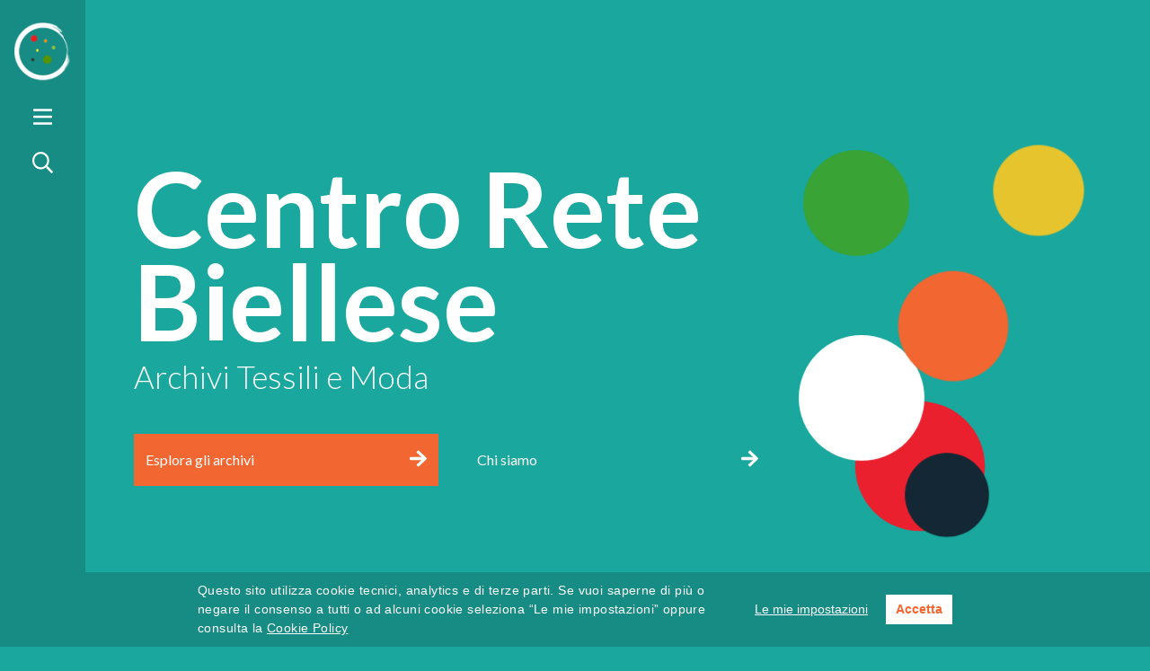

--- FILE ---
content_type: text/html; charset=UTF-8
request_url: https://archivitessili.promemoriagroup.com/
body_size: 85819
content:
<!DOCTYPE html>
<html lang="it-IT">
<head>
<meta charset="UTF-8">
<meta name="viewport" content="width=device-width, initial-scale=1">
<meta name='robots' content='noindex, nofollow' />
<link rel='dns-prefetch' href='//s.w.org' />
<link rel="alternate" type="application/rss+xml" title="Centro Rete Biellese &raquo; Feed" href="https://archivitessili.promemoriagroup.com/feed/" />
<link rel="alternate" type="application/rss+xml" title="Centro Rete Biellese &raquo; Feed dei commenti" href="https://archivitessili.promemoriagroup.com/comments/feed/" />
<title>Homepage - Centro Rete Biellese</title>
<meta name="description" content="">
<meta property="og:type" content="website"/>
<meta property="og:site_name" content="Centro Rete Biellese" />
<meta property="og:title" content="Homepage - Centro Rete Biellese"/>
<meta property="og:description" content=""/><link rel='stylesheet' id='photoswipe-css-css'  href='https://archivitessili.promemoriagroup.com/wp-content/plugins/acf-percorsi//assets/js/myphotoswipe/photoswipe-ui-percorsi.css?ver=6.0.11' type='text/css' media='all' />
<link rel='stylesheet' id='photoswipe-css-default-css'  href='https://archivitessili.promemoriagroup.com/wp-content/plugins/acf-percorsi//assets/js/myphotoswipe/dist/photoswipe.css?ver=6.0.11' type='text/css' media='all' />
<link rel='stylesheet' id='slick-css-css'  href='https://archivitessili.promemoriagroup.com/wp-content/plugins/acf-percorsi//assets/js/slick/slick.css?ver=6.0.11' type='text/css' media='all' />
<link rel='stylesheet' id='wp-block-library-css'  href='https://archivitessili.promemoriagroup.com/wp-includes/css/dist/block-library/style.min.css?ver=6.0.11' type='text/css' media='all' />
<style id='global-styles-inline-css' type='text/css'>
body{--wp--preset--color--black: #000000;--wp--preset--color--cyan-bluish-gray: #abb8c3;--wp--preset--color--white: #ffffff;--wp--preset--color--pale-pink: #f78da7;--wp--preset--color--vivid-red: #cf2e2e;--wp--preset--color--luminous-vivid-orange: #ff6900;--wp--preset--color--luminous-vivid-amber: #fcb900;--wp--preset--color--light-green-cyan: #7bdcb5;--wp--preset--color--vivid-green-cyan: #00d084;--wp--preset--color--pale-cyan-blue: #8ed1fc;--wp--preset--color--vivid-cyan-blue: #0693e3;--wp--preset--color--vivid-purple: #9b51e0;--wp--preset--gradient--vivid-cyan-blue-to-vivid-purple: linear-gradient(135deg,rgba(6,147,227,1) 0%,rgb(155,81,224) 100%);--wp--preset--gradient--light-green-cyan-to-vivid-green-cyan: linear-gradient(135deg,rgb(122,220,180) 0%,rgb(0,208,130) 100%);--wp--preset--gradient--luminous-vivid-amber-to-luminous-vivid-orange: linear-gradient(135deg,rgba(252,185,0,1) 0%,rgba(255,105,0,1) 100%);--wp--preset--gradient--luminous-vivid-orange-to-vivid-red: linear-gradient(135deg,rgba(255,105,0,1) 0%,rgb(207,46,46) 100%);--wp--preset--gradient--very-light-gray-to-cyan-bluish-gray: linear-gradient(135deg,rgb(238,238,238) 0%,rgb(169,184,195) 100%);--wp--preset--gradient--cool-to-warm-spectrum: linear-gradient(135deg,rgb(74,234,220) 0%,rgb(151,120,209) 20%,rgb(207,42,186) 40%,rgb(238,44,130) 60%,rgb(251,105,98) 80%,rgb(254,248,76) 100%);--wp--preset--gradient--blush-light-purple: linear-gradient(135deg,rgb(255,206,236) 0%,rgb(152,150,240) 100%);--wp--preset--gradient--blush-bordeaux: linear-gradient(135deg,rgb(254,205,165) 0%,rgb(254,45,45) 50%,rgb(107,0,62) 100%);--wp--preset--gradient--luminous-dusk: linear-gradient(135deg,rgb(255,203,112) 0%,rgb(199,81,192) 50%,rgb(65,88,208) 100%);--wp--preset--gradient--pale-ocean: linear-gradient(135deg,rgb(255,245,203) 0%,rgb(182,227,212) 50%,rgb(51,167,181) 100%);--wp--preset--gradient--electric-grass: linear-gradient(135deg,rgb(202,248,128) 0%,rgb(113,206,126) 100%);--wp--preset--gradient--midnight: linear-gradient(135deg,rgb(2,3,129) 0%,rgb(40,116,252) 100%);--wp--preset--duotone--dark-grayscale: url('#wp-duotone-dark-grayscale');--wp--preset--duotone--grayscale: url('#wp-duotone-grayscale');--wp--preset--duotone--purple-yellow: url('#wp-duotone-purple-yellow');--wp--preset--duotone--blue-red: url('#wp-duotone-blue-red');--wp--preset--duotone--midnight: url('#wp-duotone-midnight');--wp--preset--duotone--magenta-yellow: url('#wp-duotone-magenta-yellow');--wp--preset--duotone--purple-green: url('#wp-duotone-purple-green');--wp--preset--duotone--blue-orange: url('#wp-duotone-blue-orange');--wp--preset--font-size--small: 13px;--wp--preset--font-size--medium: 20px;--wp--preset--font-size--large: 36px;--wp--preset--font-size--x-large: 42px;}.has-black-color{color: var(--wp--preset--color--black) !important;}.has-cyan-bluish-gray-color{color: var(--wp--preset--color--cyan-bluish-gray) !important;}.has-white-color{color: var(--wp--preset--color--white) !important;}.has-pale-pink-color{color: var(--wp--preset--color--pale-pink) !important;}.has-vivid-red-color{color: var(--wp--preset--color--vivid-red) !important;}.has-luminous-vivid-orange-color{color: var(--wp--preset--color--luminous-vivid-orange) !important;}.has-luminous-vivid-amber-color{color: var(--wp--preset--color--luminous-vivid-amber) !important;}.has-light-green-cyan-color{color: var(--wp--preset--color--light-green-cyan) !important;}.has-vivid-green-cyan-color{color: var(--wp--preset--color--vivid-green-cyan) !important;}.has-pale-cyan-blue-color{color: var(--wp--preset--color--pale-cyan-blue) !important;}.has-vivid-cyan-blue-color{color: var(--wp--preset--color--vivid-cyan-blue) !important;}.has-vivid-purple-color{color: var(--wp--preset--color--vivid-purple) !important;}.has-black-background-color{background-color: var(--wp--preset--color--black) !important;}.has-cyan-bluish-gray-background-color{background-color: var(--wp--preset--color--cyan-bluish-gray) !important;}.has-white-background-color{background-color: var(--wp--preset--color--white) !important;}.has-pale-pink-background-color{background-color: var(--wp--preset--color--pale-pink) !important;}.has-vivid-red-background-color{background-color: var(--wp--preset--color--vivid-red) !important;}.has-luminous-vivid-orange-background-color{background-color: var(--wp--preset--color--luminous-vivid-orange) !important;}.has-luminous-vivid-amber-background-color{background-color: var(--wp--preset--color--luminous-vivid-amber) !important;}.has-light-green-cyan-background-color{background-color: var(--wp--preset--color--light-green-cyan) !important;}.has-vivid-green-cyan-background-color{background-color: var(--wp--preset--color--vivid-green-cyan) !important;}.has-pale-cyan-blue-background-color{background-color: var(--wp--preset--color--pale-cyan-blue) !important;}.has-vivid-cyan-blue-background-color{background-color: var(--wp--preset--color--vivid-cyan-blue) !important;}.has-vivid-purple-background-color{background-color: var(--wp--preset--color--vivid-purple) !important;}.has-black-border-color{border-color: var(--wp--preset--color--black) !important;}.has-cyan-bluish-gray-border-color{border-color: var(--wp--preset--color--cyan-bluish-gray) !important;}.has-white-border-color{border-color: var(--wp--preset--color--white) !important;}.has-pale-pink-border-color{border-color: var(--wp--preset--color--pale-pink) !important;}.has-vivid-red-border-color{border-color: var(--wp--preset--color--vivid-red) !important;}.has-luminous-vivid-orange-border-color{border-color: var(--wp--preset--color--luminous-vivid-orange) !important;}.has-luminous-vivid-amber-border-color{border-color: var(--wp--preset--color--luminous-vivid-amber) !important;}.has-light-green-cyan-border-color{border-color: var(--wp--preset--color--light-green-cyan) !important;}.has-vivid-green-cyan-border-color{border-color: var(--wp--preset--color--vivid-green-cyan) !important;}.has-pale-cyan-blue-border-color{border-color: var(--wp--preset--color--pale-cyan-blue) !important;}.has-vivid-cyan-blue-border-color{border-color: var(--wp--preset--color--vivid-cyan-blue) !important;}.has-vivid-purple-border-color{border-color: var(--wp--preset--color--vivid-purple) !important;}.has-vivid-cyan-blue-to-vivid-purple-gradient-background{background: var(--wp--preset--gradient--vivid-cyan-blue-to-vivid-purple) !important;}.has-light-green-cyan-to-vivid-green-cyan-gradient-background{background: var(--wp--preset--gradient--light-green-cyan-to-vivid-green-cyan) !important;}.has-luminous-vivid-amber-to-luminous-vivid-orange-gradient-background{background: var(--wp--preset--gradient--luminous-vivid-amber-to-luminous-vivid-orange) !important;}.has-luminous-vivid-orange-to-vivid-red-gradient-background{background: var(--wp--preset--gradient--luminous-vivid-orange-to-vivid-red) !important;}.has-very-light-gray-to-cyan-bluish-gray-gradient-background{background: var(--wp--preset--gradient--very-light-gray-to-cyan-bluish-gray) !important;}.has-cool-to-warm-spectrum-gradient-background{background: var(--wp--preset--gradient--cool-to-warm-spectrum) !important;}.has-blush-light-purple-gradient-background{background: var(--wp--preset--gradient--blush-light-purple) !important;}.has-blush-bordeaux-gradient-background{background: var(--wp--preset--gradient--blush-bordeaux) !important;}.has-luminous-dusk-gradient-background{background: var(--wp--preset--gradient--luminous-dusk) !important;}.has-pale-ocean-gradient-background{background: var(--wp--preset--gradient--pale-ocean) !important;}.has-electric-grass-gradient-background{background: var(--wp--preset--gradient--electric-grass) !important;}.has-midnight-gradient-background{background: var(--wp--preset--gradient--midnight) !important;}.has-small-font-size{font-size: var(--wp--preset--font-size--small) !important;}.has-medium-font-size{font-size: var(--wp--preset--font-size--medium) !important;}.has-large-font-size{font-size: var(--wp--preset--font-size--large) !important;}.has-x-large-font-size{font-size: var(--wp--preset--font-size--x-large) !important;}
</style>
<link rel='stylesheet' id='bundle-css-archiui-css'  href='https://archivitessili.promemoriagroup.com/wp-content/themes/crb-theme/webpack/dist/bundle.css?ver=6.0.11' type='text/css' media='all' />
<link rel='stylesheet' id='wpgdprc.css-css'  href='https://archivitessili.promemoriagroup.com/wp-content/plugins/wp-gdpr-compliance/assets/css/front.min.css?ver=1594634563' type='text/css' media='all' />
<style id='wpgdprc.css-inline-css' type='text/css'>

            div.wpgdprc .wpgdprc-switch .wpgdprc-switch-inner:before { content: 'Si'; }
            div.wpgdprc .wpgdprc-switch .wpgdprc-switch-inner:after { content: 'No'; }
        
</style>
<script type='text/javascript' src='https://archivitessili.promemoriagroup.com/wp-includes/js/jquery/jquery.min.js?ver=3.6.0' id='jquery-core-js'></script>
<script type='text/javascript' src='https://archivitessili.promemoriagroup.com/wp-includes/js/jquery/jquery-migrate.min.js?ver=3.3.2' id='jquery-migrate-js'></script>
<script type='text/javascript' src='https://archivitessili.promemoriagroup.com/wp-content/plugins/wp-gdpr-compliance/assets/vendor/micromodal/micromodal.min.js?ver=1594634563' id='wpgdprc.micromodal.js-js'></script>
<script type='text/javascript' src='https://archivitessili.promemoriagroup.com/wp-content/plugins/wp-gdpr-compliance/assets/vendor/postscribe/postscribe.min.js?ver=1594634563' id='wpgdprc.postscribe.js-js'></script>
<link rel="https://api.w.org/" href="https://archivitessili.promemoriagroup.com/wp-json/" /><link rel="alternate" type="application/json" href="https://archivitessili.promemoriagroup.com/wp-json/wp/v2/pages/71" /><link rel="EditURI" type="application/rsd+xml" title="RSD" href="https://archivitessili.promemoriagroup.com/xmlrpc.php?rsd" />
<link rel="wlwmanifest" type="application/wlwmanifest+xml" href="https://archivitessili.promemoriagroup.com/wp-includes/wlwmanifest.xml" /> 
<link rel="canonical" href="https://archivitessili.promemoriagroup.com/" />
<link rel='shortlink' href='https://archivitessili.promemoriagroup.com/' />
<link rel="alternate" type="application/json+oembed" href="https://archivitessili.promemoriagroup.com/wp-json/oembed/1.0/embed?url=https%3A%2F%2Farchivitessili.promemoriagroup.com%2F" />
<link rel="alternate" type="text/xml+oembed" href="https://archivitessili.promemoriagroup.com/wp-json/oembed/1.0/embed?url=https%3A%2F%2Farchivitessili.promemoriagroup.com%2F&#038;format=xml" />
</head>
<body class="home page-template-default page page-id-71">
    <script>
        window.WP ={
            URL_API : 'https://archivitessili.promemoriagroup.com',
            LINKS : {"ca_objects":"\/oggetti","ca_entities":"\/entita","ca_places":"\/luoghi","ca_collections":"\/collezioni","ca_occurrences":"\/eventi-e-bibliografia","ca_storage_locations":"\/collocazioni"},
            DETAIL: null        }
    </script>
        <div id="app" v-cloak>
        <aui-menu-panel class="verde" :menu-items='[{"ID":87,"post_author":"1","post_date":"2018-04-24 16:34:03","post_date_gmt":"2018-04-24 14:34:03","post_content":" ","post_title":"","post_excerpt":"","post_status":"publish","comment_status":"closed","ping_status":"closed","post_password":"","post_name":"87","to_ping":"","pinged":"","post_modified":"2018-06-22 10:40:58","post_modified_gmt":"2018-06-22 08:40:58","post_content_filtered":"","post_parent":0,"guid":"https:\/\/archivitessili.promemoriagroup.com\/?p=87","menu_order":1,"post_type":"nav_menu_item","post_mime_type":"","comment_count":"0","filter":"raw","db_id":87,"menu_item_parent":"0","object_id":"71","object":"page","type":"post_type","type_label":"Pagina","url":"https:\/\/archivitessili.promemoriagroup.com\/","title":"Homepage","target":"","attr_title":"","description":"","classes":{"0":"","1":"menu-item","2":"menu-item-type-post_type","3":"menu-item-object-page","4":"menu-item-home","9":"current-menu-item","10":"page_item","11":"page-item-71","12":"current_page_item"},"xfn":"","current":true,"current_item_ancestor":false,"current_item_parent":false},{"ID":219,"post_author":"4","post_date":"2018-05-08 11:37:12","post_date_gmt":"2018-05-08 09:37:12","post_content":" ","post_title":"","post_excerpt":"","post_status":"publish","comment_status":"closed","ping_status":"closed","post_password":"","post_name":"219","to_ping":"","pinged":"","post_modified":"2018-09-13 12:52:28","post_modified_gmt":"2018-09-13 10:52:28","post_content_filtered":"","post_parent":0,"guid":"https:\/\/archivitessili.promemoriagroup.com\/2018\/05\/08\/219\/","menu_order":2,"post_type":"nav_menu_item","post_mime_type":"","comment_count":"0","filter":"raw","db_id":219,"menu_item_parent":"0","object_id":"178","object":"page","type":"post_type","type_label":"Pagina","url":"https:\/\/archivitessili.promemoriagroup.com\/chi-siamo\/","title":"Chi siamo","target":"","attr_title":"","description":"","classes":["","menu-item","menu-item-type-post_type","menu-item-object-page"],"xfn":"","current":false,"current_item_ancestor":false,"current_item_parent":false},{"ID":95,"post_author":"1","post_date":"2018-04-24 18:10:28","post_date_gmt":"2018-04-24 16:10:28","post_content":"","post_title":"Vetrina","post_excerpt":"","post_status":"publish","comment_status":"closed","ping_status":"closed","post_password":"","post_name":"95","to_ping":"","pinged":"","post_modified":"2018-09-13 12:52:28","post_modified_gmt":"2018-09-13 10:52:28","post_content_filtered":"","post_parent":0,"guid":"https:\/\/archivitessili.promemoriagroup.com\/?p=95","menu_order":3,"post_type":"nav_menu_item","post_mime_type":"","comment_count":"0","filter":"raw","db_id":95,"menu_item_parent":"0","object_id":"95","object":"custom","type":"custom","type_label":"Link personalizzato","title":"Vetrina","url":"#","target":"","attr_title":"","description":"","classes":["","menu-item","menu-item-type-custom","menu-item-object-custom"],"xfn":"","current":false,"current_item_ancestor":false,"current_item_parent":false},{"ID":267,"post_author":"4","post_date":"2018-06-19 13:09:15","post_date_gmt":"2018-06-19 11:09:15","post_content":"","post_title":"La \u201cVetrina\u201d","post_excerpt":"","post_status":"publish","comment_status":"closed","ping_status":"closed","post_password":"","post_name":"267","to_ping":"","pinged":"","post_modified":"2018-06-22 12:29:39","post_modified_gmt":"2018-06-22 10:29:39","post_content_filtered":"","post_parent":0,"guid":"https:\/\/archivitessili.promemoriagroup.com\/2018\/06\/19\/267\/","menu_order":4,"post_type":"nav_menu_item","post_mime_type":"","comment_count":"0","filter":"raw","db_id":267,"menu_item_parent":"95","object_id":"257","object":"page","type":"post_type","type_label":"Pagina","url":"https:\/\/archivitessili.promemoriagroup.com\/vetrina-2\/","title":"La \u201cVetrina\u201d","target":"","attr_title":"","description":"","classes":["","menu-item","menu-item-type-post_type","menu-item-object-page"],"xfn":"","current":false,"current_item_ancestor":false,"current_item_parent":false},{"ID":988,"post_author":"4","post_date":"2018-10-16 10:01:13","post_date_gmt":"2018-10-16 08:01:13","post_content":" ","post_title":"","post_excerpt":"","post_status":"publish","comment_status":"closed","ping_status":"closed","post_password":"","post_name":"988","to_ping":"","pinged":"","post_modified":"2018-10-16 10:01:13","post_modified_gmt":"2018-10-16 08:01:13","post_content_filtered":"","post_parent":0,"guid":"https:\/\/archivitessili.promemoriagroup.com\/2018\/10\/16\/988\/","menu_order":5,"post_type":"nav_menu_item","post_mime_type":"","comment_count":"0","filter":"raw","db_id":988,"menu_item_parent":"95","object_id":"984","object":"page","type":"post_type","type_label":"Pagina","url":"https:\/\/archivitessili.promemoriagroup.com\/gli-archivi-dove-sono-nati\/","title":"Gli archivi storici: dove sono nati","target":"","attr_title":"","description":"","classes":["","menu-item","menu-item-type-post_type","menu-item-object-page"],"xfn":"","current":false,"current_item_ancestor":false,"current_item_parent":false},{"ID":1118,"post_author":"4","post_date":"2018-10-30 11:33:52","post_date_gmt":"2018-10-30 10:33:52","post_content":" ","post_title":"","post_excerpt":"","post_status":"publish","comment_status":"closed","ping_status":"closed","post_password":"","post_name":"1118","to_ping":"","pinged":"","post_modified":"2018-10-30 11:33:52","post_modified_gmt":"2018-10-30 10:33:52","post_content_filtered":"","post_parent":0,"guid":"https:\/\/archivitessili.promemoriagroup.com\/2018\/10\/30\/1118\/","menu_order":6,"post_type":"nav_menu_item","post_mime_type":"","comment_count":"0","filter":"raw","db_id":1118,"menu_item_parent":"95","object_id":"1114","object":"page","type":"post_type","type_label":"Pagina","url":"https:\/\/archivitessili.promemoriagroup.com\/gli-archivi-storici-dove-sono-ora\/","title":"Gli archivi storici: dove sono ora","target":"","attr_title":"","description":"","classes":["","menu-item","menu-item-type-post_type","menu-item-object-page"],"xfn":"","current":false,"current_item_ancestor":false,"current_item_parent":false},{"ID":88,"post_author":"1","post_date":"2018-04-24 16:34:03","post_date_gmt":"2018-04-24 14:34:03","post_content":"","post_title":"Il tessile biellese","post_excerpt":"","post_status":"publish","comment_status":"closed","ping_status":"closed","post_password":"","post_name":"88","to_ping":"","pinged":"","post_modified":"2018-10-30 11:33:45","post_modified_gmt":"2018-10-30 10:33:45","post_content_filtered":"","post_parent":0,"guid":"https:\/\/archivitessili.promemoriagroup.com\/?p=88","menu_order":7,"post_type":"nav_menu_item","post_mime_type":"","comment_count":"0","filter":"raw","db_id":88,"menu_item_parent":"95","object_id":"80","object":"page","type":"post_type","type_label":"Pagina","url":"https:\/\/archivitessili.promemoriagroup.com\/pagina-redazionale-di-prova\/","title":"Il tessile biellese","target":"","attr_title":"","description":"","classes":["","menu-item","menu-item-type-post_type","menu-item-object-page"],"xfn":"","current":false,"current_item_ancestor":false,"current_item_parent":false},{"ID":5004,"post_author":"4","post_date":"2021-03-25 09:45:51","post_date_gmt":"2021-03-25 08:45:51","post_content":" ","post_title":"","post_excerpt":"","post_status":"publish","comment_status":"closed","ping_status":"closed","post_password":"","post_name":"5004","to_ping":"","pinged":"","post_modified":"2021-03-25 09:45:51","post_modified_gmt":"2021-03-25 08:45:51","post_content_filtered":"","post_parent":569,"guid":"https:\/\/www.archivitessili.biella.it\/2021\/03\/25\/5004\/","menu_order":8,"post_type":"nav_menu_item","post_mime_type":"","comment_count":"0","filter":"raw","db_id":5004,"menu_item_parent":"95","object_id":"918","object":"page","type":"post_type","type_label":"Pagina","url":"https:\/\/archivitessili.promemoriagroup.com\/la-strada-della-lana\/","title":"La &#8220;Strada della lana&#8221;","target":"","attr_title":"","description":"","classes":["","menu-item","menu-item-type-post_type","menu-item-object-page"],"xfn":"","current":false,"current_item_ancestor":false,"current_item_parent":false},{"ID":531,"post_author":"4","post_date":"2018-07-10 11:59:26","post_date_gmt":"2018-07-10 09:59:26","post_content":" ","post_title":"","post_excerpt":"","post_status":"publish","comment_status":"closed","ping_status":"closed","post_password":"","post_name":"531","to_ping":"","pinged":"","post_modified":"2021-03-25 09:45:50","post_modified_gmt":"2021-03-25 08:45:50","post_content_filtered":"","post_parent":0,"guid":"https:\/\/archivitessili.promemoriagroup.com\/2018\/07\/10\/531\/","menu_order":9,"post_type":"nav_menu_item","post_mime_type":"","comment_count":"0","filter":"raw","db_id":531,"menu_item_parent":"95","object_id":"526","object":"page","type":"post_type","type_label":"Pagina","url":"https:\/\/archivitessili.promemoriagroup.com\/fabbriche-e-fabbricati\/","title":"Fabbriche e fabbricati","target":"","attr_title":"","description":"","classes":["","menu-item","menu-item-type-post_type","menu-item-object-page"],"xfn":"","current":false,"current_item_ancestor":false,"current_item_parent":false},{"ID":1146,"post_author":"4","post_date":"2018-10-30 13:23:59","post_date_gmt":"2018-10-30 12:23:59","post_content":" ","post_title":"","post_excerpt":"","post_status":"publish","comment_status":"closed","ping_status":"closed","post_password":"","post_name":"1146","to_ping":"","pinged":"","post_modified":"2021-03-25 09:45:50","post_modified_gmt":"2021-03-25 08:45:50","post_content_filtered":"","post_parent":0,"guid":"https:\/\/archivitessili.promemoriagroup.com\/2018\/10\/30\/1146\/","menu_order":10,"post_type":"nav_menu_item","post_mime_type":"","comment_count":"0","filter":"raw","db_id":1146,"menu_item_parent":"95","object_id":"914","object":"page","type":"post_type","type_label":"Pagina","url":"https:\/\/archivitessili.promemoriagroup.com\/storie-di-aziende\/","title":"Storie di aziende","target":"","attr_title":"","description":"","classes":["","menu-item","menu-item-type-post_type","menu-item-object-page"],"xfn":"","current":false,"current_item_ancestor":false,"current_item_parent":false},{"ID":572,"post_author":"4","post_date":"2018-07-10 12:46:09","post_date_gmt":"2018-07-10 10:46:09","post_content":" ","post_title":"","post_excerpt":"","post_status":"publish","comment_status":"closed","ping_status":"closed","post_password":"","post_name":"572","to_ping":"","pinged":"","post_modified":"2021-03-25 09:45:50","post_modified_gmt":"2021-03-25 08:45:50","post_content_filtered":"","post_parent":0,"guid":"https:\/\/archivitessili.promemoriagroup.com\/2018\/07\/10\/572\/","menu_order":11,"post_type":"nav_menu_item","post_mime_type":"","comment_count":"0","filter":"raw","db_id":572,"menu_item_parent":"95","object_id":"569","object":"page","type":"post_type","type_label":"Pagina","url":"https:\/\/archivitessili.promemoriagroup.com\/luoghi-e-percorsi\/","title":"Luoghi e percorsi","target":"","attr_title":"","description":"","classes":["","menu-item","menu-item-type-post_type","menu-item-object-page"],"xfn":"","current":false,"current_item_ancestor":false,"current_item_parent":false},{"ID":2547,"post_author":"4","post_date":"2019-10-14 23:41:18","post_date_gmt":"2019-10-14 21:41:18","post_content":" ","post_title":"","post_excerpt":"","post_status":"publish","comment_status":"closed","ping_status":"closed","post_password":"","post_name":"2547","to_ping":"","pinged":"","post_modified":"2021-03-25 09:45:50","post_modified_gmt":"2021-03-25 08:45:50","post_content_filtered":"","post_parent":0,"guid":"https:\/\/www.archivitessili.biella.it\/2019\/10\/14\/2547\/","menu_order":12,"post_type":"nav_menu_item","post_mime_type":"","comment_count":"0","filter":"raw","db_id":2547,"menu_item_parent":"95","object_id":"2544","object":"page","type":"post_type","type_label":"Pagina","url":"https:\/\/archivitessili.promemoriagroup.com\/casa-zegna-le-mostre-e-i-percorsi\/","title":"Casa Zegna: le mostre e i percorsi","target":"","attr_title":"","description":"","classes":["","menu-item","menu-item-type-post_type","menu-item-object-page"],"xfn":"","current":false,"current_item_ancestor":false,"current_item_parent":false},{"ID":4987,"post_author":"4","post_date":"2021-03-11 15:17:03","post_date_gmt":"2021-03-11 14:17:03","post_content":" ","post_title":"","post_excerpt":"","post_status":"publish","comment_status":"closed","ping_status":"closed","post_password":"","post_name":"4987","to_ping":"","pinged":"","post_modified":"2021-03-25 09:45:50","post_modified_gmt":"2021-03-25 08:45:50","post_content_filtered":"","post_parent":0,"guid":"https:\/\/www.archivitessili.biella.it\/2021\/03\/11\/4987\/","menu_order":13,"post_type":"nav_menu_item","post_mime_type":"","comment_count":"0","filter":"raw","db_id":4987,"menu_item_parent":"2547","object_id":"4984","object":"page","type":"post_type","type_label":"Pagina","url":"https:\/\/archivitessili.promemoriagroup.com\/le-mostre\/","title":"Le mostre","target":"","attr_title":"","description":"","classes":["","menu-item","menu-item-type-post_type","menu-item-object-page"],"xfn":"","current":false,"current_item_ancestor":false,"current_item_parent":false},{"ID":4988,"post_author":"4","post_date":"2021-03-11 15:17:03","post_date_gmt":"2021-03-11 14:17:03","post_content":"","post_title":"Il \u0022mondo\u0022 Zegna","post_excerpt":"","post_status":"publish","comment_status":"closed","ping_status":"closed","post_password":"","post_name":"il-mondo-zegna","to_ping":"","pinged":"","post_modified":"2021-03-25 09:45:50","post_modified_gmt":"2021-03-25 08:45:50","post_content_filtered":"","post_parent":0,"guid":"https:\/\/www.archivitessili.biella.it\/2021\/03\/11\/il-mondo-zegna\/","menu_order":14,"post_type":"nav_menu_item","post_mime_type":"","comment_count":"0","filter":"raw","db_id":4988,"menu_item_parent":"2547","object_id":"4731","object":"page","type":"post_type","type_label":"Pagina","url":"https:\/\/archivitessili.promemoriagroup.com\/il-mondo-zegna\/","title":"Il \u0022mondo\u0022 Zegna","target":"","attr_title":"","description":"","classes":["","menu-item","menu-item-type-post_type","menu-item-object-page"],"xfn":"","current":false,"current_item_ancestor":false,"current_item_parent":false},{"ID":4454,"post_author":"4","post_date":"2020-07-30 09:56:09","post_date_gmt":"2020-07-30 07:56:09","post_content":" ","post_title":"","post_excerpt":"","post_status":"publish","comment_status":"closed","ping_status":"closed","post_password":"","post_name":"4454","to_ping":"","pinged":"","post_modified":"2021-03-25 09:45:50","post_modified_gmt":"2021-03-25 08:45:50","post_content_filtered":"","post_parent":0,"guid":"https:\/\/www.archivitessili.biella.it\/2020\/07\/30\/4454\/","menu_order":15,"post_type":"nav_menu_item","post_mime_type":"","comment_count":"0","filter":"raw","db_id":4454,"menu_item_parent":"95","object_id":"4451","object":"page","type":"post_type","type_label":"Pagina","url":"https:\/\/archivitessili.promemoriagroup.com\/centro-doc-camera-del-lavoro\/","title":"Centro di documentazione Camera del lavoro: fabbriche illuminate","target":"","attr_title":"","description":"","classes":["","menu-item","menu-item-type-post_type","menu-item-object-page"],"xfn":"","current":false,"current_item_ancestor":false,"current_item_parent":false},{"ID":3507,"post_author":"4","post_date":"2020-02-17 00:37:08","post_date_gmt":"2020-02-16 23:37:08","post_content":" ","post_title":"","post_excerpt":"","post_status":"publish","comment_status":"closed","ping_status":"closed","post_password":"","post_name":"3507","to_ping":"","pinged":"","post_modified":"2021-03-25 09:45:50","post_modified_gmt":"2021-03-25 08:45:50","post_content_filtered":"","post_parent":4451,"guid":"https:\/\/www.archivitessili.biella.it\/2020\/02\/17\/3507\/","menu_order":16,"post_type":"nav_menu_item","post_mime_type":"","comment_count":"0","filter":"raw","db_id":3507,"menu_item_parent":"4454","object_id":"3503","object":"page","type":"post_type","type_label":"Pagina","url":"https:\/\/archivitessili.promemoriagroup.com\/centro-doc-camera-del-lavoro\/lanifici-rivetti-la-fabbrica-citta\/","title":"I Lanifici Rivetti di Biella","target":"","attr_title":"","description":"","classes":["","menu-item","menu-item-type-post_type","menu-item-object-page"],"xfn":"","current":false,"current_item_ancestor":false,"current_item_parent":false},{"ID":4467,"post_author":"4","post_date":"2020-07-30 10:36:16","post_date_gmt":"2020-07-30 08:36:16","post_content":" ","post_title":"","post_excerpt":"","post_status":"publish","comment_status":"closed","ping_status":"closed","post_password":"","post_name":"4467","to_ping":"","pinged":"","post_modified":"2021-03-25 09:45:51","post_modified_gmt":"2021-03-25 08:45:51","post_content_filtered":"","post_parent":4451,"guid":"https:\/\/www.archivitessili.biella.it\/2020\/07\/30\/4467\/","menu_order":17,"post_type":"nav_menu_item","post_mime_type":"","comment_count":"0","filter":"raw","db_id":4467,"menu_item_parent":"4454","object_id":"4460","object":"page","type":"post_type","type_label":"Pagina","url":"https:\/\/archivitessili.promemoriagroup.com\/centro-doc-camera-del-lavoro\/la-pettinatura-italiana-di-vigliano\/","title":"La Pettinatura Italiana di Vigliano","target":"","attr_title":"","description":"","classes":["","menu-item","menu-item-type-post_type","menu-item-object-page"],"xfn":"","current":false,"current_item_ancestor":false,"current_item_parent":false},{"ID":4466,"post_author":"4","post_date":"2020-07-30 10:36:16","post_date_gmt":"2020-07-30 08:36:16","post_content":" ","post_title":"","post_excerpt":"","post_status":"publish","comment_status":"closed","ping_status":"closed","post_password":"","post_name":"4466","to_ping":"","pinged":"","post_modified":"2021-03-25 09:45:51","post_modified_gmt":"2021-03-25 08:45:51","post_content_filtered":"","post_parent":4451,"guid":"https:\/\/www.archivitessili.biella.it\/2020\/07\/30\/4466\/","menu_order":18,"post_type":"nav_menu_item","post_mime_type":"","comment_count":"0","filter":"raw","db_id":4466,"menu_item_parent":"4454","object_id":"4462","object":"page","type":"post_type","type_label":"Pagina","url":"https:\/\/archivitessili.promemoriagroup.com\/centro-doc-camera-del-lavoro\/gli-eventi-espositivi\/","title":"Gli eventi espositivi","target":"","attr_title":"","description":"","classes":["","menu-item","menu-item-type-post_type","menu-item-object-page"],"xfn":"","current":false,"current_item_ancestor":false,"current_item_parent":false},{"ID":552,"post_author":"4","post_date":"2018-07-10 12:17:29","post_date_gmt":"2018-07-10 10:17:29","post_content":" ","post_title":"","post_excerpt":"","post_status":"publish","comment_status":"closed","ping_status":"closed","post_password":"","post_name":"552","to_ping":"","pinged":"","post_modified":"2021-03-25 09:45:51","post_modified_gmt":"2021-03-25 08:45:51","post_content_filtered":"","post_parent":0,"guid":"https:\/\/archivitessili.promemoriagroup.com\/2018\/07\/10\/552\/","menu_order":19,"post_type":"nav_menu_item","post_mime_type":"","comment_count":"0","filter":"raw","db_id":552,"menu_item_parent":"95","object_id":"549","object":"page","type":"post_type","type_label":"Pagina","url":"https:\/\/archivitessili.promemoriagroup.com\/le-macchine\/","title":"Le macchine","target":"","attr_title":"","description":"","classes":["","menu-item","menu-item-type-post_type","menu-item-object-page"],"xfn":"","current":false,"current_item_ancestor":false,"current_item_parent":false},{"ID":4407,"post_author":"4","post_date":"2020-07-14 13:08:06","post_date_gmt":"2020-07-14 11:08:06","post_content":" ","post_title":"","post_excerpt":"","post_status":"publish","comment_status":"closed","ping_status":"closed","post_password":"","post_name":"4407","to_ping":"","pinged":"","post_modified":"2021-03-25 09:45:51","post_modified_gmt":"2021-03-25 08:45:51","post_content_filtered":"","post_parent":0,"guid":"https:\/\/www.archivitessili.biella.it\/2020\/07\/14\/4407\/","menu_order":20,"post_type":"nav_menu_item","post_mime_type":"","comment_count":"0","filter":"raw","db_id":4407,"menu_item_parent":"95","object_id":"4404","object":"page","type":"post_type","type_label":"Pagina","url":"https:\/\/archivitessili.promemoriagroup.com\/le-lavorazioni-tessili\/","title":"Le lavorazioni tessili","target":"","attr_title":"","description":"","classes":["","menu-item","menu-item-type-post_type","menu-item-object-page"],"xfn":"","current":false,"current_item_ancestor":false,"current_item_parent":false},{"ID":4411,"post_author":"4","post_date":"2020-07-14 13:11:58","post_date_gmt":"2020-07-14 11:11:58","post_content":"","post_title":"Il \u0022telo\u0022 delle lavorazioni tessili","post_excerpt":"","post_status":"publish","comment_status":"closed","ping_status":"closed","post_password":"","post_name":"il-telo-delle-lavorazioni-tessili","to_ping":"","pinged":"","post_modified":"2021-03-25 09:45:51","post_modified_gmt":"2021-03-25 08:45:51","post_content_filtered":"","post_parent":4404,"guid":"https:\/\/www.archivitessili.biella.it\/2020\/07\/14\/il-telo-delle-lavorazioni-tessili\/","menu_order":21,"post_type":"nav_menu_item","post_mime_type":"","comment_count":"0","filter":"raw","db_id":4411,"menu_item_parent":"4407","object_id":"4408","object":"page","type":"post_type","type_label":"Pagina","url":"https:\/\/archivitessili.promemoriagroup.com\/le-lavorazioni-tessili\/il-telo-delle-lavorazioni-tessili\/","title":"Il \u0022telo\u0022 delle lavorazioni tessili","target":"","attr_title":"","description":"","classes":["","menu-item","menu-item-type-post_type","menu-item-object-page"],"xfn":"","current":false,"current_item_ancestor":false,"current_item_parent":false},{"ID":576,"post_author":"4","post_date":"2018-07-10 12:50:05","post_date_gmt":"2018-07-10 10:50:05","post_content":" ","post_title":"","post_excerpt":"","post_status":"publish","comment_status":"closed","ping_status":"closed","post_password":"","post_name":"576","to_ping":"","pinged":"","post_modified":"2021-03-25 09:45:51","post_modified_gmt":"2021-03-25 08:45:51","post_content_filtered":"","post_parent":0,"guid":"https:\/\/archivitessili.promemoriagroup.com\/2018\/07\/10\/576\/","menu_order":22,"post_type":"nav_menu_item","post_mime_type":"","comment_count":"0","filter":"raw","db_id":576,"menu_item_parent":"95","object_id":"573","object":"page","type":"post_type","type_label":"Pagina","url":"https:\/\/archivitessili.promemoriagroup.com\/a-campione\/","title":"A campione","target":"","attr_title":"","description":"","classes":["","menu-item","menu-item-type-post_type","menu-item-object-page"],"xfn":"","current":false,"current_item_ancestor":false,"current_item_parent":false},{"ID":1731,"post_author":"4","post_date":"2018-11-16 15:15:05","post_date_gmt":"2018-11-16 14:15:05","post_content":" ","post_title":"","post_excerpt":"","post_status":"publish","comment_status":"closed","ping_status":"closed","post_password":"","post_name":"1731","to_ping":"","pinged":"","post_modified":"2021-03-25 09:45:51","post_modified_gmt":"2021-03-25 08:45:51","post_content_filtered":"","post_parent":0,"guid":"https:\/\/archivitessili.promemoriagroup.com\/2018\/11\/16\/1731\/","menu_order":23,"post_type":"nav_menu_item","post_mime_type":"","comment_count":"0","filter":"raw","db_id":1731,"menu_item_parent":"95","object_id":"1726","object":"page","type":"post_type","type_label":"Pagina","url":"https:\/\/archivitessili.promemoriagroup.com\/gente-di-fabbrica-operai-operaie-disegneur\/","title":"Gente di fabbrica: operai, operaie, disegnatori e sindacalisti","target":"","attr_title":"","description":"","classes":["","menu-item","menu-item-type-post_type","menu-item-object-page"],"xfn":"","current":false,"current_item_ancestor":false,"current_item_parent":false},{"ID":584,"post_author":"4","post_date":"2018-07-10 13:01:54","post_date_gmt":"2018-07-10 11:01:54","post_content":"","post_title":"Di tutto un po\u0027","post_excerpt":"","post_status":"publish","comment_status":"closed","ping_status":"closed","post_password":"","post_name":"di-tutto-un-po","to_ping":"","pinged":"","post_modified":"2021-03-25 09:45:51","post_modified_gmt":"2021-03-25 08:45:51","post_content_filtered":"","post_parent":0,"guid":"https:\/\/archivitessili.promemoriagroup.com\/2018\/07\/10\/di-tutto-un-po\/","menu_order":24,"post_type":"nav_menu_item","post_mime_type":"","comment_count":"0","filter":"raw","db_id":584,"menu_item_parent":"95","object_id":"581","object":"page","type":"post_type","type_label":"Pagina","url":"https:\/\/archivitessili.promemoriagroup.com\/di-tutto-un-po\/","title":"Di tutto un po\u0027","target":"","attr_title":"","description":"","classes":["","menu-item","menu-item-type-post_type","menu-item-object-page"],"xfn":"","current":false,"current_item_ancestor":false,"current_item_parent":false},{"ID":1778,"post_author":"4","post_date":"2018-11-17 18:23:06","post_date_gmt":"2018-11-17 17:23:06","post_content":" ","post_title":"","post_excerpt":"","post_status":"publish","comment_status":"closed","ping_status":"closed","post_password":"","post_name":"1778","to_ping":"","pinged":"","post_modified":"2021-03-25 09:45:51","post_modified_gmt":"2021-03-25 08:45:51","post_content_filtered":"","post_parent":0,"guid":"https:\/\/archivitessili.promemoriagroup.com\/2018\/11\/17\/1778\/","menu_order":25,"post_type":"nav_menu_item","post_mime_type":"","comment_count":"0","filter":"raw","db_id":1778,"menu_item_parent":"95","object_id":"1774","object":"page","type":"post_type","type_label":"Pagina","url":"https:\/\/archivitessili.promemoriagroup.com\/alfabeto-tessile\/","title":"Dizionario tessile","target":"","attr_title":"","description":"","classes":["","menu-item","menu-item-type-post_type","menu-item-object-page"],"xfn":"","current":false,"current_item_ancestor":false,"current_item_parent":false},{"ID":56,"post_author":"1","post_date":"2018-04-18 12:58:21","post_date_gmt":"2018-04-18 10:58:21","post_content":"","post_title":"Fabbrica","post_excerpt":"","post_status":"publish","comment_status":"closed","ping_status":"closed","post_password":"","post_name":"archivio","to_ping":"","pinged":"","post_modified":"2021-03-25 09:45:51","post_modified_gmt":"2021-03-25 08:45:51","post_content_filtered":"","post_parent":0,"guid":"https:\/\/archivitessili.promemoriagroup.com\/?p=56","menu_order":26,"post_type":"nav_menu_item","post_mime_type":"","comment_count":"0","filter":"raw","db_id":56,"menu_item_parent":"0","object_id":"56","object":"custom","type":"custom","type_label":"Link personalizzato","title":"Fabbrica","url":"#","target":"","attr_title":"","description":"","classes":["","menu-item","menu-item-type-custom","menu-item-object-custom"],"xfn":"","current":false,"current_item_ancestor":false,"current_item_parent":false},{"ID":93,"post_author":"1","post_date":"2018-04-24 16:34:03","post_date_gmt":"2018-04-24 14:34:03","post_content":"","post_title":"Esplora","post_excerpt":"","post_status":"publish","comment_status":"closed","ping_status":"closed","post_password":"","post_name":"esplora","to_ping":"","pinged":"","post_modified":"2021-03-25 09:45:51","post_modified_gmt":"2021-03-25 08:45:51","post_content_filtered":"","post_parent":0,"guid":"https:\/\/archivitessili.promemoriagroup.com\/?p=93","menu_order":27,"post_type":"nav_menu_item","post_mime_type":"","comment_count":"0","filter":"raw","db_id":93,"menu_item_parent":"56","object_id":"72","object":"page","type":"post_type","type_label":"Pagina","url":"https:\/\/archivitessili.promemoriagroup.com\/cerca\/","title":"Esplora","target":"","attr_title":"","description":"","classes":["","menu-item","menu-item-type-post_type","menu-item-object-page"],"xfn":"","current":false,"current_item_ancestor":false,"current_item_parent":false},{"ID":92,"post_author":"1","post_date":"2018-04-24 16:34:03","post_date_gmt":"2018-04-24 14:34:03","post_content":" ","post_title":"","post_excerpt":"","post_status":"publish","comment_status":"closed","ping_status":"closed","post_password":"","post_name":"92","to_ping":"","pinged":"","post_modified":"2021-03-25 09:45:51","post_modified_gmt":"2021-03-25 08:45:51","post_content_filtered":"","post_parent":0,"guid":"https:\/\/archivitessili.promemoriagroup.com\/?p=92","menu_order":28,"post_type":"nav_menu_item","post_mime_type":"","comment_count":"0","filter":"raw","db_id":92,"menu_item_parent":"56","object_id":"73","object":"page","type":"post_type","type_label":"Pagina","url":"https:\/\/archivitessili.promemoriagroup.com\/mappa\/","title":"Mappa","target":"","attr_title":"","description":"","classes":["","menu-item","menu-item-type-post_type","menu-item-object-page"],"xfn":"","current":false,"current_item_ancestor":false,"current_item_parent":false},{"ID":91,"post_author":"1","post_date":"2018-04-24 16:34:03","post_date_gmt":"2018-04-24 14:34:03","post_content":" ","post_title":"","post_excerpt":"","post_status":"publish","comment_status":"closed","ping_status":"closed","post_password":"","post_name":"91","to_ping":"","pinged":"","post_modified":"2021-03-25 09:45:51","post_modified_gmt":"2021-03-25 08:45:51","post_content_filtered":"","post_parent":0,"guid":"https:\/\/archivitessili.promemoriagroup.com\/?p=91","menu_order":29,"post_type":"nav_menu_item","post_mime_type":"","comment_count":"0","filter":"raw","db_id":91,"menu_item_parent":"56","object_id":"74","object":"page","type":"post_type","type_label":"Pagina","url":"https:\/\/archivitessili.promemoriagroup.com\/inventario\/","title":"Inventario","target":"","attr_title":"","description":"","classes":["","menu-item","menu-item-type-post_type","menu-item-object-page"],"xfn":"","current":false,"current_item_ancestor":false,"current_item_parent":false},{"ID":272,"post_author":"4","post_date":"2018-06-21 11:39:12","post_date_gmt":"2018-06-21 09:39:12","post_content":"","post_title":"La \u201cFabbrica\u201d","post_excerpt":"","post_status":"publish","comment_status":"closed","ping_status":"closed","post_password":"","post_name":"272","to_ping":"","pinged":"","post_modified":"2021-03-25 09:45:51","post_modified_gmt":"2021-03-25 08:45:51","post_content_filtered":"","post_parent":0,"guid":"https:\/\/archivitessili.promemoriagroup.com\/2018\/06\/21\/272\/","menu_order":30,"post_type":"nav_menu_item","post_mime_type":"","comment_count":"0","filter":"raw","db_id":272,"menu_item_parent":"56","object_id":"268","object":"page","type":"post_type","type_label":"Pagina","url":"https:\/\/archivitessili.promemoriagroup.com\/fabbrica\/","title":"La \u201cFabbrica\u201d","target":"","attr_title":"","description":"","classes":["","menu-item","menu-item-type-post_type","menu-item-object-page"],"xfn":"","current":false,"current_item_ancestor":false,"current_item_parent":false},{"ID":94,"post_author":"1","post_date":"2018-04-24 16:45:30","post_date_gmt":"2018-04-24 14:45:30","post_content":" ","post_title":"","post_excerpt":"","post_status":"publish","comment_status":"closed","ping_status":"closed","post_password":"","post_name":"94","to_ping":"","pinged":"","post_modified":"2021-03-25 09:45:51","post_modified_gmt":"2021-03-25 08:45:51","post_content_filtered":"","post_parent":0,"guid":"https:\/\/archivitessili.promemoriagroup.com\/?p=94","menu_order":31,"post_type":"nav_menu_item","post_mime_type":"","comment_count":"0","filter":"raw","db_id":94,"menu_item_parent":"0","object_id":"76","object":"page","type":"post_type","type_label":"Pagina","url":"https:\/\/archivitessili.promemoriagroup.com\/protagonisti\/","title":"Protagonisti","target":"","attr_title":"","description":"","classes":["","menu-item","menu-item-type-post_type","menu-item-object-page"],"xfn":"","current":false,"current_item_ancestor":false,"current_item_parent":false},{"ID":89,"post_author":"1","post_date":"2018-04-24 16:34:03","post_date_gmt":"2018-04-24 14:34:03","post_content":" ","post_title":"","post_excerpt":"","post_status":"publish","comment_status":"closed","ping_status":"closed","post_password":"","post_name":"89","to_ping":"","pinged":"","post_modified":"2021-03-25 09:45:51","post_modified_gmt":"2021-03-25 08:45:51","post_content_filtered":"","post_parent":0,"guid":"https:\/\/archivitessili.promemoriagroup.com\/?p=89","menu_order":32,"post_type":"nav_menu_item","post_mime_type":"","comment_count":"0","filter":"raw","db_id":89,"menu_item_parent":"0","object_id":"75","object":"page","type":"post_type","type_label":"Pagina","url":"https:\/\/archivitessili.promemoriagroup.com\/news\/","title":"News","target":"","attr_title":"","description":"","classes":["","menu-item","menu-item-type-post_type","menu-item-object-page"],"xfn":"","current":false,"current_item_ancestor":false,"current_item_parent":false},{"ID":1784,"post_author":"4","post_date":"2018-11-17 18:31:08","post_date_gmt":"2018-11-17 17:31:08","post_content":" ","post_title":"","post_excerpt":"","post_status":"publish","comment_status":"closed","ping_status":"closed","post_password":"","post_name":"1784","to_ping":"","pinged":"","post_modified":"2021-03-25 09:45:51","post_modified_gmt":"2021-03-25 08:45:51","post_content_filtered":"","post_parent":0,"guid":"https:\/\/archivitessili.promemoriagroup.com\/2018\/11\/17\/1784\/","menu_order":33,"post_type":"nav_menu_item","post_mime_type":"","comment_count":"0","filter":"raw","db_id":1784,"menu_item_parent":"0","object_id":"1780","object":"page","type":"post_type","type_label":"Pagina","url":"https:\/\/archivitessili.promemoriagroup.com\/archivio-eventi-news-e-rassegna-stampa-del-centro-rete\/","title":"Archivio eventi, news, rassegna stampa e vecchio sito del Centro Rete","target":"","attr_title":"","description":"","classes":["","menu-item","menu-item-type-post_type","menu-item-object-page"],"xfn":"","current":false,"current_item_ancestor":false,"current_item_parent":false}]'></aui-menu-panel>
        <aui-container>
<div class="row bg-primary-color mx-lg-4 py-5 mx-md-2 py-5 homepage__intro align-items-center">
    <aui-dots class="d-lg-none d-xl-none dots-absolute" :size="50" :colors="['verde', 'rosso', 'bianco', 'giallo', 'arancio', 'blue']" :pos="[[12,6],[33,87],[14,66],[72,2],[44,44],[42,96]]"></aui-dots>    
    <div class="col-xxl-10 col-xl-11 col-lg-12 col-md-12 col-sm-12 col-xs-12 mx-auto">
        <div class="row">
            <div class="col-xl-6 col-lg-8 col-md-12 col-sm-12 col-xs-12">
                
                <div class="homepage__intro__text">
                    <h1 class="mb-3">Centro Rete Biellese</h1>
                    <h2>Archivi Tessili e Moda</h2>
                </div>
                <div class="row mt-5 homepage__intro__buttons">
                    <div class="col-md-6 col-sm-6">
                        <a class="btn bg-secondary-color w-100 white py-3" href="https://archivitessili.promemoriagroup.com/cerca/"><span class="float-left">Esplora gli archivi</span><span class="fas fa-arrow-right fa-lg white ml-2 float-right"></span></a>
                    </div>
                    <div class="col-md-6 col-sm-6">
                        <a class="btn btn-link w-100 white py-3" href="https://archivitessili.promemoriagroup.com/chi-siamo/"><span class="float-left">Chi siamo</span><span class="fas fa-arrow-right fa-lg white ml-2 float-right"></span></a>
                    </div>
                </div>
            </div>
            <div class="col-xl-6 col-lg-4 col-md-6 d-none d-lg-block d-xl-block">
                <aui-dots 
                :size="50" 
                :colors="['verde', 'rosso', 'bianco', 'giallo', 'arancio', 'blue']" 
                :pos="[[12,6],[33,87],[14,66],[72,2],[44,44],[42,96]]">
                </aui-dots>                
            </div>
        </div>  
        
    </div>
</div>

<div class="row bg-primary-color mx-lg-4 py-5 mx-md-2 py-5 homepage__project align-items-center">    
    <div class="col-xxl-10 col-xl-11 col-lg-12 col-md-12 col-sm-12 col-xs-12 mx-auto">
        <div class="row no-gutters">
            <div class="col-lg-6 col-md-12 col-sm-12 col-xs-12">
                <div class="homepage__project__text py-4">
                    <div class="homepage__project__text__bg__overlay d-none d-sm-block"></div>
                    <div class="homepage__project__text__wrap p-3 p-sm-5">
                        <h2 class="mb-5">Il Centro Rete Biellese Archivi Tessili e Moda</h2>
                        <div class="homepage__intro__text__sub mb-0 mb-sm-5"><p>è un progetto pilota a livello nazionale dell’<a href="http://www.anai.org/anai-cms/">ANAI Associazione Nazionale Archivistica Italiana</a> Sezione Piemonte e Valle d’Aosta, nato nel contesto del più vasto percorso progettuale degli Archivi della Moda del Novecento, iniziativa sviluppata nell&#8217;ambito del <a href="http://www.san.beniculturali.it/web/san/home">SAN Sistema Archivistico Nazionale</a></p>
</div>
                        <div class="homepage__intro__text__paragraph mb-4"><p>Nasce con capofila la Provincia di Biella con il sostegno del Ministero dei beni e delle attività culturali e del turismo e della Regione Piemonte, si è fatta promotrice di un’esperienza tesa a coinvolgere associazioni, aziende, istituzioni pubbliche e private del territorio</p>
</div>
                        <a href="https://archivitessili.promemoriagroup.com/il-progetto/" class="btn bg-primary-color white p-0 p-sm-3"><span class="float-left">Scopri il progetto</span><span class="fas fa-arrow-right fa-lg white ml-2 float-right"></span></a>
                    </div>  
                </div>     
            </div>
            <!-- loghi  -->
            <div class="col-lg-6 col-md-12 col-sm-12 col-xs-12 bg-white homepage__project__loghi">
                <div class="align-self-center mx-3 mx-sm-5 p-3 py-sm-5 h-100">
                    <div class="row mb-3 justify-content-between">
                        <div class="col-md-5 col-sm-6">
                            <div class="row">
                                <div class="col-md-12 homepage__project__loghi__label mb-3">
                                    <div class="row">
                                        <h5>Coordinatore generale</h5>
                                    </div>
                                </div>
                                <div class="col-md-12 homepage__project__loghi__item mb-4">
                                    <div class="row">
                                        <a target="_blank" href="http://www.provincia.biella.it/on-line/Home.html"><img class="img-fluid" src="https://archivitessili.promemoriagroup.com/wp-content/themes/crb-theme/webpack/src/img/loghi/03d_provinciabiella.png" alt="Provincia di Biella"></a>
                                    </div>
                                </div>
                            </div>
                        </div>
                        <div class="col-md-5 col-sm-6">
                            <div class="row">
                                <div class="col-md-12 homepage__project__loghi__label mb-3">
                                    <div class="row">
                                        <h5>Coordinatore tecnico</h5>
                                    </div>
                                </div>
                                <div class="col-md-12 homepage__project__loghi__item mb-4">
                                    <div class="row">
                                        <a target="_blank" href="http://www.docbi.it/"><img class="img-fluid pr-2 docbi" src="https://archivitessili.promemoriagroup.com/wp-content/themes/crb-theme/webpack/src/img/loghi/01_docbi.png" alt="Docbi Centro Studi Biellesi">    </a>                                        
                                    </div>
                                </div>
                            </div>
                        </div>                    
                    </div>
                    <div class="row justify-content-between">
                        <div class="col-md-5 col-sm-6">
                            <div class="row">
                                <div class="col-md-12 homepage__project__loghi__label mb-3">
                                    <div class="row">
                                        <h5>Partner</h5>
                                    </div>
                                </div>
                                
                                <div class="col-4 col-md-4 col-sm-4 homepage__project__loghi__item mb-4">
                                    <div class="row">
                                        <a target="_blank" href="http://www.comune.biella.it/web/"><img class="img-fluid" src="https://archivitessili.promemoriagroup.com/wp-content/themes/crb-theme/webpack/src/img/loghi/03a_cittabiella_si.png" alt="Città di Biella"></a>
                                    </div>
                                </div>
                                <div class="col-4 col-md-4 col-sm-4 homepage__project__loghi__item mb-4">
                                    <div class="row">
                                        <a target="_blank" href="http://www.comune.sordevolo.bi.it/"><img class="img-fluid" src="https://archivitessili.promemoriagroup.com/wp-content/themes/crb-theme/webpack/src/img/loghi/03b_comunesordevolo_si.png" alt="Comune di Sordevolo"></a>
                                    </div>
                                </div>
                                <div class="col-4 col-md-4 col-sm-4 homepage__project__loghi__item mb-4">
                                    <div class="row">
                                        <a target="_blank" href="http://www.itis.biella.it/"><img class="img-fluid" src="https://archivitessili.promemoriagroup.com/wp-content/themes/crb-theme/webpack/src/img/loghi/03c_iisbiella.jpg" alt="IIS Biella"></a>
                                    </div>
                                </div>                                    
                            </div>
                            <div class="row">
                                <div class="col-md-12 homepage__project__loghi__item mb-4">
                                    <div class="row">
                                        <a target="_blank" href="http://www.bv.camcom.gov.it/"><img class="img-fluid" src="https://archivitessili.promemoriagroup.com/wp-content/themes/crb-theme/webpack/src/img/loghi/04_camcombiella.png" alt="Camera di Commercio Biella"></a>
                                    </div>
                                </div>
                            </div>
                            <div class="row">
                                <div class="col-md-12 homepage__project__loghi__item mb-4">
                                    <div class="row">
                                        <a target="_blank" href="http://www.ui.biella.it/Prj/Hom.asp"><img class="img-fluid" src="https://archivitessili.promemoriagroup.com/wp-content/themes/crb-theme/webpack/src/img/loghi/07_unioneindustriale.png" alt="Unione Industriale Biellese"></a>
                                    </div>
                                </div>
                            </div>
                            <div class="row">
                                <div class="col-md-12 homepage__project__loghi__label mb-3">
                                    <div class="row">
                                        <h5>Partner scientifico</h5>
                                    </div>
                                </div>
                                <div class="col-md-12 homepage__project__loghi__item mb-4">
                                    <div class="row">
                                            <a target="_blank" href="http://www.anai.org/anai-cms/"><img class="img-fluid" src="https://archivitessili.promemoriagroup.com/wp-content/themes/crb-theme/webpack/src/img/loghi/01_anai.png" alt="Associazione Nazionale Archivistica Italiana">    </a>
                                    </div>
                                </div>
                            </div> 
                        </div>
                        <div class="col-md-5 col-sm-6">
                            <div class="row">
                                <div class="col-md-12 homepage__project__loghi__label mb-3">
                                    <div class="row">
                                        <h5>Con il sostegno di</h5>
                                    </div>
                                </div>
                                <div class="col-md-12 col-sm-6 homepage__project__loghi__item mb-4">
                                    <div class="row">
                                        <a target="_blank" href="http://www.beniculturali.it/mibac/export/MiBAC/index.html"><img class="img-fluid" src="https://archivitessili.promemoriagroup.com/wp-content/themes/crb-theme/webpack/src/img/loghi/05_mibact.png" alt="Ministero dei beni e delle attività culturali e del turismo"></a>
                                    </div>
                                </div>
                                <div class="col-md-12 col-sm-6 homepage__project__loghi__item mb-4">
                                    <div class="row">
                                        <a target="_blank" href="http://www.sato-archivi.it/Sito/index.php"><img class="img-fluid" src="https://archivitessili.promemoriagroup.com/wp-content/themes/crb-theme/webpack/src/img/loghi/06_soprintendenza.png" alt="Ministero dei beni e delle attività culturali e del turismo"></a>
                                    </div>
                                </div>
                                <div class="col-md-12 col-sm-6 homepage__project__loghi__item mb-4">
                                    <div class="row">
                                        <a target="_blank" href="http://www.regione.piemonte.it/"><img class="img-fluid" src="https://archivitessili.promemoriagroup.com/wp-content/themes/crb-theme/webpack/src/img/loghi/08_regionepiemonte.png" alt="Regione Piemonte"></a>
                                    </div>
                                </div>
                                <div class="col-md-12 col-sm-6 homepage__project__loghi__item mb-4">
                                    <div class="row">
                                        <a target="_blank" href="http://www.fondazionecrbiella.it/home"><img class="img-fluid" src="https://archivitessili.promemoriagroup.com/wp-content/themes/crb-theme/webpack/src/img/loghi/09_cassarisparmiobiella.png" alt="Cassa di risparmio Biella"></a>
                                    </div>
                                </div>
                            </div>
                        </div>
                    </div>
                </div>
            </div>
        </div>
    </div>
</div>



    <div class="row bg-primary-color mx-lg-4 py-5 mx-md-2 py-5 homepage__news"> 
        <div class="col-xxl-10 col-xl-11 col-lg-12 col-md-12 col-sm-12 col-xs-12 mx-auto">
            <div class="row mb-4">
                <div class="col-md-12">
                    <h3 class="white">News</h3>
                </div>
            </div>
            <div class="row">
                		
                      
                        <article class="card col-lg-3 col-md-6 col-sm-6 mb-5">
                            <div class="card-img-top" style="background-image: url(https://archivitessili.promemoriagroup.com/wp-content/uploads/2022/07/RAB.jpg)"></div>
                            <div class="card-body px-0 white">
                                <span class="card-date white">21 Luglio 2022</span>
                                <h4 class="card-title my-2 white">RAB Rete Archivi Biellesi: è nata!</h4>
                                <p class="card-text d-none d-sm-block white">È nata RAB, la Rete Archivi Biellesi! Non più solo tessile! Otto portali tematici per gli archivi biellesi. Scoprila qui www.retearchivibiellesi.it</p>
                            </div>
                            <div class="card-footer">
                                <a href="https://archivitessili.promemoriagroup.com/2022/07/21/rab-rete-archivi-biellesi-e-nata/" class="btn w-100 white pl-0"><span class="float-left">Leggi tutto</span> <span class="fas fa-arrow-right white fa-lg float-right"></span></a>
                            </div>
                        </article>
                      
                        <article class="card col-lg-3 col-md-6 col-sm-6 mb-5">
                            <div class="card-img-top" style="background-image: url(https://archivitessili.promemoriagroup.com/wp-content/uploads/2021/11/locandina-camera-del-lavoro-ritaglio-1.jpg)"></div>
                            <div class="card-body px-0 white">
                                <span class="card-date white">18 Novembre 2021</span>
                                <h4 class="card-title my-2 white">Un uomo è un uomo. Moni Ovadia &#8211; 22 novembre 2021 alla Camera del Lavoro</h4>
                                <p class="card-text d-none d-sm-block white">        Dopo un anno di pausa forzata a causa della pandemia Covid 19, riparte il ciclo di lectio magistralis organizzato da CGIL Biella e Centro di Documentazione Adriano Massazza Gal. &nbsp;</p>
                            </div>
                            <div class="card-footer">
                                <a href="https://archivitessili.promemoriagroup.com/2021/11/18/un-uomo-e-un-uomo-moni-ovadia-22-novembre-2021/" class="btn w-100 white pl-0"><span class="float-left">Leggi tutto</span> <span class="fas fa-arrow-right white fa-lg float-right"></span></a>
                            </div>
                        </article>
                      
                        <article class="card col-lg-3 col-md-6 col-sm-6 mb-5">
                            <div class="card-img-top" style="background-image: url(https://archivitessili.promemoriagroup.com/wp-content/uploads/2021/10/Locandina-Open-Circuitritaglio-3.jpg)"></div>
                            <div class="card-body px-0 white">
                                <span class="card-date white">27 Ottobre 2021</span>
                                <h4 class="card-title my-2 white">UNESCO Open Circuit &#8211; Domenica 31 ottobre 2021</h4>
                                <p class="card-text d-none d-sm-block white">Gran finale per il Festival Arcipelago che il prossimo 31 ottobre festeggerà i due anni dalla nomina di Biella Città Creativa UNESCO con uno speciale “Open circuit creativo tra le eccellenze biellesi”.</p>
                            </div>
                            <div class="card-footer">
                                <a href="https://archivitessili.promemoriagroup.com/2021/10/27/unesco-open-circuit-domenica-31-ottobre-2021/" class="btn w-100 white pl-0"><span class="float-left">Leggi tutto</span> <span class="fas fa-arrow-right white fa-lg float-right"></span></a>
                            </div>
                        </article>
                                                                        <div class="card col-lg-3 col-md-6 col-sm-6 mb-5 pl-4">
                        <div class="row">
                                                            <article class="col-md-12 atl-news px-0 pb-3">
                                        <span class="card-date white d-block">18 Dicembre 2019</span>
                                        <h5 class="card-title my-2 white">MOSTRE DI BIELLA RITRATTO DI UNA CITTÀ FABBRICA &#8211; MOSTRA</h5>
                                        <div class="clearfix">
                                            <a href="https://archivitessili.promemoriagroup.com/2019/12/18/mostre-di-biella-ritratto-di-una-citta-fabbrica-mostra/" class="white upp small float-right">Leggi la news <span class="fas fa-chevron-right ml-2 white"></span></a>
                                        </div>
                                </article>
                                                            <article class="col-md-12 atl-news px-0 py-3">
                                        <span class="card-date white d-block">18 Dicembre 2019</span>
                                        <h5 class="card-title my-2 white">MOSTRE: L&#8217;ALTRA MACCHINA. UN INDUSTRIALE BIELLESE E L&#8217;AFFERMAZIONEDELLA FOTOGRAFIA IN ITALIA E PREMIO FEDERICO MAGGIA 2019 &#8211; MOSTRA</h5>
                                        <div class="clearfix">
                                            <a href="https://archivitessili.promemoriagroup.com/2019/12/18/mostre-laltra-macchina-un-industriale-biellese-e-laffermazionedella-fotografia-in-italia-e-premio-federico-maggia-2019-mostra/" class="white upp small float-right">Leggi la news <span class="fas fa-chevron-right ml-2 white"></span></a>
                                        </div>
                                </article>
                                                            <article class="col-md-12 atl-news px-0 py-3">
                                        <span class="card-date white d-block">18 Dicembre 2019</span>
                                        <h5 class="card-title my-2 white">XXI EDIZIONE DI ARTE AL CENTRO DI UNA TRASFORMAZIONE SOCIALE RESPONSABILE &#8211; MOSTRA</h5>
                                        <div class="clearfix">
                                            <a href="https://archivitessili.promemoriagroup.com/2019/12/18/xxi-edizione-di-arte-al-centro-di-una-trasformazione-sociale-responsabile-mostra/" class="white upp small float-right">Leggi la news <span class="fas fa-chevron-right ml-2 white"></span></a>
                                        </div>
                                </article>
                                                    </div>
                    </div>
                            </div>
        </div>
    </div>    



<div class="row viewNumeriDelCentro py-5">
    <div class="col-xxl-10 col-xl-11 col-lg-12 col-md-12 col-sm-12 col-xs-12 mx-sm-auto px-sm-5 px-4">
        <div class="row mb-4">
            <div class="col-md-12">
                <div class="row">
                    <h3 class="white">Il Biellese dà i numeri</h3>
                </div>
            </div>
        </div>
    </div>
    <aui-slider :items='[{"numero":"1,373","testo":"miliardi di Euro: le vendite estere del tessile Biellese nel 2017"},{"numero":"7,6%","testo":"la crescita dell\u0027export nel settore per il 2017"},{"numero":"-3,1%","testo":"il risultato del meccano-tessile biellese per lo stesso periodo"}]' views="viewNumeriDelCentro"></aui-slider>
</div>                               


<div class="row mx-lg-4 py-5 mx-md-2 py-5 homepage__centro mb-5">
    <div class="col-xxl-10 col-xl-11 col-lg-12 col-md-12 col-sm-12 col-xs-12 mx-auto">
        <div class="row mb-4">
            <div class="col-md-12">
                <h3 class="white">Scopri il Centro Rete</h3>
            </div>
        </div>
        <div class="row">
            <article class="card col-lg-6 col-md-12 col-sm-12 col-xs-12 mb-5">
                <div class="card-img-top" style="background-image:url(https://archivitessili.promemoriagroup.com/wp-content/uploads/2019/06/Lanificio-Giovanni-Garlanda-di-Biella-LD.jpg);">
                    <div class="card__text__bg__overlay p-3 p-xl-5 p-lg-4 p-md-3">
                        <h4 class="white upp">Fabbrica</h4>
                    </div>
                </div>
                <div class="card-body bg-white p-xl-5 p-lg-4 p-md-3">
                    <div class="d-inline-flex flex-column">
                        <div class="align-self-start w-100">
                            <h2>L'archivio del Centro Rete Biellese Archivi Tessili e Moda</h2>
                            <p><p>Il ricchissimo patrimonio archivistico del comparto tessile biellese comprende un&#8217;ampia gamma di tipologie documentarie (dai &#8220;libri di fabbrica&#8221; ai campionari), di testimonianze iconografiche (dalle fotografie alle immagini pubblicitarie), di elementi oggettuali e di evidenze immateriali (dai macchinari alla memoria viva) che connettono gli archivi alle architetture, al paesaggio, alla società e alla storia del Biellese e dei biellesi.</p>
</p>
                        </div>
                        <div class="card-body-link align-self-end w-100">
                            
                        </div>     
                    </div> 
                </div>
                <ul class="list-group bg-white list-group-flush px-xl-4 px-lg-3 px-md-3 card-links">
                    <li class="list-group-item">
                        <a href="https://archivitessili.promemoriagroup.com/mappa/" class="btn w-100 secondary-color px-0 py-3 text-left"><span class="fas fa-map-marker-alt fa-lg mr-3"></span><span>Vai alla mappa</span><span class="fas fa-arrow-right fa-lg float-right"></span></a>
                    </li>
                    <li class="list-group-item">
                        <a href="https://archivitessili.promemoriagroup.com/inventario/" class="btn w-100 secondary-color px-0 py-3 text-left"><span class="fas fa-archive fa-lg mr-3"></span><span>Vai all'inventario</span><span class="fas fa-arrow-right fa-lg float-right"></span></a>
                    </li>
                </ul>
                <div class="card-footer">
                    <a href="https://archivitessili.promemoriagroup.com/cerca/" class="btn w-100 white py-3 p-xl-4 p-lg-4 p-md-3 bg-secondary-color"><span class="float-left">Esplora l'archivio</span> <span class="fas fa-arrow-right white fa-lg float-right"></span></a>
                </div>
            </article>
            <article class="card col-lg-6 col-md-12 col-sm-12 col-xs-12 mt-lg-5 n-mb-5">
                <div class="card-img-top" style="background-image:url(https://archivitessili.promemoriagroup.com/wp-content/uploads/2019/06/Stand-Zignone-LD-1.jpg);">
                    <div class="card__text__bg__overlay p-3 p-xl-5 p-lg-4 p-md-3">
                        <h4 class="white upp">Vetrina</h4>
                    </div>
                </div>
                <div class="card-body bg-white p-xl-5 p-lg-4 p-md-3">
                    <h2>Il tessile biellese tra ieri e oggi</h2>
                    <p><p>Lo sviluppo storico del Biellese trova nell’esperienza tessile, per lo più laniera, uno dei suoi più forti caratteri d’identità. Pur nella necessità di svincolare la “biellesità” da stereotipi nati e consolidati in un contesto storiografico troppo localistico, monotematico, autocelebrativo e, in ultima istanza, non sempre debitamente documentato, è indubbio che Biella e le sue vallate hanno vissuto per secoli, e vivono, della e per la lavorazione della lana.</p>
</p>
                </div>
                <div class="card-footer">
                    <a href="https://archivitessili.promemoriagroup.com/vetrina-2/" class="btn w-100 white py-3 p-xl-4 p-lg-4 p-md-3 bg-third-color"><span class="float-left">Leggi tutto</span> <span class="fas fa-arrow-right white fa-lg float-right"></span></a>                    
                </div>
            </article>  
        </div>
    </div>
          
</div>
  <!-- Percorsi  -->
  <div id="percorsi" class="row bg-primary-color mx-lg-4 py-lg-5 mx-md-2 py-md-5">
    <div class="col-xxl-10 col-xl-11 col-lg-9 col-md-10 mx-auto px-lg-5 px-md-3 homepage__percorsi__bg d-none d-sm-block">
      <div class="homepage__percorsi__bg_inner bg-white p-3">
        <h3 class="primary-color">Percorsi Tematici</h3>
      </div>
    </div>
    <div class="row d-sm-none px-3">
      <div class="col-md-12">
          <h3 class="white">Percorsi Tematici</h3>
      </div>
    </div>
    <div id="home-carousel" class="col-md-12 my-3 pt-2 pb-3 my-sm-5 pt-sm-5 pb-sm-3">
      
      <a class="pswp_visible" data-id="5398">
                  <div class="item-percorsi card bg-full pos-r slider-item-fix odd" style="background-image: url(https://archivitessili.promemoriagroup.com/wp-content/uploads/2021/10/Sella-da-Pistoletto-1-e1635418451565.jpg)" data-index="0">
            <!-- <div class="img-overlay-gradient-black-large"></div> -->
            <div class="item__overlay"></div>
              <div class="card-body pos-r">
                <h3 class="titolo-percorso m-bottom white no-bold">
                  La Laniera e la Cgil: la memoria è un Sms in bottiglia                                  </h3>
              </div>
              <div class="card-footer pos-r">
                <span class="white btn w-100"><span class="float-left">Inizia il percorso</span><span class="fa fa-arrow-right fa-lg float-right"></span></span>
              </div>
          </div>
              </a>
    
      <a class="pswp_visible" data-id="5353">
                  <div class="item-percorsi card bg-full pos-r slider-item-fix even" style="background-image: url(https://archivitessili.promemoriagroup.com/wp-content/uploads/2021/09/PIV-1-1-e1632211815836.jpg)" data-index="13">
            <!-- <div class="img-overlay-gradient-black-large"></div> -->
            <div class="item__overlay"></div>
              <div class="card-body pos-r">
                <h3 class="titolo-percorso m-bottom white no-bold">
                  Un secolo di Commercio Laniero, prima biellese e poi nazionale                                  </h3>
              </div>
              <div class="card-footer pos-r">
                <span class="white btn w-100"><span class="float-left">Inizia il percorso</span><span class="fa fa-arrow-right fa-lg float-right"></span></span>
              </div>
          </div>
              </a>
    
      <a class="pswp_visible" data-id="5340">
                  <div class="item-percorsi card bg-full pos-r slider-item-fix odd" style="background-image: url(https://archivitessili.promemoriagroup.com/wp-content/uploads/2021/08/Tangled-ridotto.jpg)" data-index="25">
            <!-- <div class="img-overlay-gradient-black-large"></div> -->
            <div class="item__overlay"></div>
              <div class="card-body pos-r">
                <h3 class="titolo-percorso m-bottom white no-bold">
                  La fiber art rigenera l’idea del tessile biellese                                  </h3>
              </div>
              <div class="card-footer pos-r">
                <span class="white btn w-100"><span class="float-left">Inizia il percorso</span><span class="fa fa-arrow-right fa-lg float-right"></span></span>
              </div>
          </div>
              </a>
    
      <a class="pswp_visible" data-id="5257">
                  <div class="item-percorsi card bg-full pos-r slider-item-fix even" style="background-image: url(https://archivitessili.promemoriagroup.com/wp-content/uploads/2021/06/Forto-Bonvillo-1.jpg)" data-index="39">
            <!-- <div class="img-overlay-gradient-black-large"></div> -->
            <div class="item__overlay"></div>
              <div class="card-body pos-r">
                <h3 class="titolo-percorso m-bottom white no-bold">
                  I libretti di lavoro del Lanificio Trabaldo Pietro Togna                                  </h3>
              </div>
              <div class="card-footer pos-r">
                <span class="white btn w-100"><span class="float-left">Inizia il percorso</span><span class="fa fa-arrow-right fa-lg float-right"></span></span>
              </div>
          </div>
              </a>
    
      <a class="pswp_visible" data-id="5227">
                  <div class="item-percorsi card bg-full pos-r slider-item-fix odd" style="background-image: url(https://archivitessili.promemoriagroup.com/wp-content/uploads/2021/05/Pubblicità-1-e1621506217181.jpg)" data-index="53">
            <!-- <div class="img-overlay-gradient-black-large"></div> -->
            <div class="item__overlay"></div>
              <div class="card-body pos-r">
                <h3 class="titolo-percorso m-bottom white no-bold">
                  Il Cappellificio Cervo. Da Sagliano export in tutto il mondo                                  </h3>
              </div>
              <div class="card-footer pos-r">
                <span class="white btn w-100"><span class="float-left">Inizia il percorso</span><span class="fa fa-arrow-right fa-lg float-right"></span></span>
              </div>
          </div>
              </a>
    
      <a class="pswp_visible" data-id="4918">
                  <div class="item-percorsi card bg-full pos-r slider-item-fix even" style="background-image: url(https://archivitessili.promemoriagroup.com/wp-content/uploads/2021/03/Lana.jpg)" data-index="67">
            <!-- <div class="img-overlay-gradient-black-large"></div> -->
            <div class="item__overlay"></div>
              <div class="card-body pos-r">
                <h3 class="titolo-percorso m-bottom white no-bold">
                  Daniele Schneider e la misura della finezza della lana                                  </h3>
              </div>
              <div class="card-footer pos-r">
                <span class="white btn w-100"><span class="float-left">Inizia il percorso</span><span class="fa fa-arrow-right fa-lg float-right"></span></span>
              </div>
          </div>
              </a>
    
      <a class="pswp_visible" data-id="4708">
                  <div class="item-percorsi card bg-full pos-r slider-item-fix odd" style="background-image: url(https://archivitessili.promemoriagroup.com/wp-content/uploads/2021/02/Campagna-Fotofabbrica-biellese-copertina.jpg)" data-index="84">
            <!-- <div class="img-overlay-gradient-black-large"></div> -->
            <div class="item__overlay"></div>
              <div class="card-body pos-r">
                <h3 class="titolo-percorso m-bottom white no-bold">
                  Fotofabbrica biellese                                  </h3>
              </div>
              <div class="card-footer pos-r">
                <span class="white btn w-100"><span class="float-left">Inizia il percorso</span><span class="fa fa-arrow-right fa-lg float-right"></span></span>
              </div>
          </div>
              </a>
    
      <a class="pswp_visible" data-id="3790">
                  <div class="item-percorsi card bg-full pos-r slider-item-fix even" style="background-image: url(https://archivitessili.promemoriagroup.com/wp-content/uploads/2020/03/Lessona.jpg)" data-index="99">
            <!-- <div class="img-overlay-gradient-black-large"></div> -->
            <div class="item__overlay"></div>
              <div class="card-body pos-r">
                <h3 class="titolo-percorso m-bottom white no-bold">
                  “Ciminiere e ciminiere… il Biellese”, la nostra industria nel 1933 &#8211; I capitani d&#8217;industria nella mistica fascista, da Boglietti a Fila                                  </h3>
              </div>
              <div class="card-footer pos-r">
                <span class="white btn w-100"><span class="float-left">Inizia il percorso</span><span class="fa fa-arrow-right fa-lg float-right"></span></span>
              </div>
          </div>
              </a>
    
      <a class="pswp_visible" data-id="3374">
                  <div class="item-percorsi card bg-full pos-r slider-item-fix odd" style="background-image: url(https://archivitessili.promemoriagroup.com/wp-content/uploads/2020/01/Prinz-Brau.jpg)" data-index="119">
            <!-- <div class="img-overlay-gradient-black-large"></div> -->
            <div class="item__overlay"></div>
              <div class="card-body pos-r">
                <h3 class="titolo-percorso m-bottom white no-bold">
                  Le foto della Camera di Commercio: dalle risaie all’atomo                                  </h3>
              </div>
              <div class="card-footer pos-r">
                <span class="white btn w-100"><span class="float-left">Inizia il percorso</span><span class="fa fa-arrow-right fa-lg float-right"></span></span>
              </div>
          </div>
              </a>
    
      <a class="pswp_visible" data-id="2062">
                  <div class="item-percorsi card bg-full pos-r slider-item-fix even" style="background-image: url(https://archivitessili.promemoriagroup.com/wp-content/uploads/2018/11/14.03.2018-ridotto.jpg)" data-index="131">
            <!-- <div class="img-overlay-gradient-black-large"></div> -->
            <div class="item__overlay"></div>
              <div class="card-body pos-r">
                <h3 class="titolo-percorso m-bottom white no-bold">
                  Futurista, per un folgorante istante, il cappello biellese                                  </h3>
              </div>
              <div class="card-footer pos-r">
                <span class="white btn w-100"><span class="float-left">Inizia il percorso</span><span class="fa fa-arrow-right fa-lg float-right"></span></span>
              </div>
          </div>
              </a>
    
      <a class="pswp_visible" data-id="109">
                  <div class="item-percorsi card bg-full pos-r slider-item-fix odd" style="background-image: url(https://archivitessili.promemoriagroup.com/wp-content/uploads/2018/04/Graphic-novel-Gabriele-Bollassa-7.jpg)" data-index="150">
            <!-- <div class="img-overlay-gradient-black-large"></div> -->
            <div class="item__overlay"></div>
              <div class="card-body pos-r">
                <h3 class="titolo-percorso m-bottom white no-bold">
                  Il lavoro minorile oggi nelle tavole di Gabriele Bollassa                                  </h3>
              </div>
              <div class="card-footer pos-r">
                <span class="white btn w-100"><span class="float-left">Inizia il percorso</span><span class="fa fa-arrow-right fa-lg float-right"></span></span>
              </div>
          </div>
              </a>
    
      <a class="pswp_visible" data-id="842">
                  <div class="item-percorsi card bg-full pos-r slider-item-fix even" style="background-image: url(https://archivitessili.promemoriagroup.com/wp-content/uploads/2018/10/Diapositiva1.png)" data-index="159">
            <!-- <div class="img-overlay-gradient-black-large"></div> -->
            <div class="item__overlay"></div>
              <div class="card-body pos-r">
                <h3 class="titolo-percorso m-bottom white no-bold">
                  Il lavoro minorile nell’Italia del Nord tra Otto e Novecento: il caso di Biella                                  </h3>
              </div>
              <div class="card-footer pos-r">
                <span class="white btn w-100"><span class="float-left">Inizia il percorso</span><span class="fa fa-arrow-right fa-lg float-right"></span></span>
              </div>
          </div>
              </a>
        </div>
  </div>

  <div id="percorsiItems" class="hidden" data-items='[{"titolo":"La Laniera e la Cgil: la memoria \u00e8 un Sms in bottiglia","image":"https:\/\/archivitessili.promemoriagroup.com\/wp-content\/uploads\/2021\/10\/Sella-da-Pistoletto-1-e1635418451565.jpg","content":"da \u0022Eco di Biella\u0022 del 25 ottobre 2021 [Danilo Craveia]","items":[{"template":"onlytext","content":"Due oggetti due che valgono il biglietto per la mostra della Fondazione Sella e per quella della CGIL. La libreria della Laniera e le pubblicazioni dell\u2019associazione. Non solo un mobile con un po\u2019 di libri, ma un oggetto ibrido a met\u00e0 strada tra l\u2019enciclopedia e un portale web. Le informazioni trasformano il mondo: gli impongono direzione e velocit\u00e0. Per i lanieri biellesi quella raccolta di dati e di nozioni determinava scelte importanti, e non c\u2019era altro mezzo. Non c\u2019era Internet, quello era Internet, quella era la porta della rete globale della lana. Dietro, dentro quella libreria ci sono pecore e telai, il Chubut e la Valsessera, micron e milioni di metri\u2026 La foto della \u201cCassia da mort\u201d: una meraviglia estetica. Dove la Camera del Lavoro ebbe la sua prima sede. Nulla pi\u00f9 esiste di quello stabile arcuato, strano, lugubre nel nomignolo, eppure cos\u00ec pieno di vita. Le linee curve e rette di quell\u2019immagine catturano lo sguardo: i binari delle FEB, la ringhiera scheletrica lungo lo sterrato di via Cernaia, i fili della luce. Qualche figura umana dietro il muretto di cinta, o sui balconi. Una casa operaia dignitosa, con le finestre alte e i decori di un palazzo cittadino. La fotografia resuscita la \u201ccassa da morto\u201d, la sua gente e il suo tempo.","html":"<div class=\u0022pswp__html__container\u0022><h1 class=\u0022m-bottom-2\u0022><\/h1><div>Due oggetti due che valgono il biglietto per la mostra della Fondazione Sella e per quella della CGIL. La libreria della Laniera e le pubblicazioni dell\u2019associazione. Non solo un mobile con un po\u2019 di libri, ma un oggetto ibrido a met\u00e0 strada tra l\u2019enciclopedia e un portale web. Le informazioni trasformano il mondo: gli impongono direzione e velocit\u00e0. Per i lanieri biellesi quella raccolta di dati e di nozioni determinava scelte importanti, e non c\u2019era altro mezzo. Non c\u2019era Internet, quello era Internet, quella era la porta della rete globale della lana. Dietro, dentro quella libreria ci sono pecore e telai, il Chubut e la Valsessera, micron e milioni di metri\u2026 La foto della \u201cCassia da mort\u201d: una meraviglia estetica. Dove la Camera del Lavoro ebbe la sua prima sede. Nulla pi\u00f9 esiste di quello stabile arcuato, strano, lugubre nel nomignolo, eppure cos\u00ec pieno di vita. Le linee curve e rette di quell\u2019immagine catturano lo sguardo: i binari delle FEB, la ringhiera scheletrica lungo lo sterrato di via Cernaia, i fili della luce. Qualche figura umana dietro il muretto di cinta, o sui balconi. Una casa operaia dignitosa, con le finestre alte e i decori di un palazzo cittadino. La fotografia resuscita la \u201ccassa da morto\u201d, la sua gente e il suo tempo.<\/div><\/div>"},{"template":"onlyimage","src":"https:\/\/www.archivitessili.biella.it\/wp-content\/uploads\/2021\/10\/Libreria-Laniera-scaled.jpg","w":2560,"h":1479,"mimetype":"image\/jpeg","didascalia":"La libreria della Laniera"},{"template":"onlyimage","src":"https:\/\/www.archivitessili.biella.it\/wp-content\/uploads\/2021\/10\/CASSIA-DA-MORT-scaled.jpg","w":2056,"h":2560,"mimetype":"image\/jpeg","didascalia":"La \u0022Cassia da mort\u0022, casa operaia del Lanificio Rivetti un tempo esistente lungo via Cernaia e poi abbattuta."},{"template":"onlytext","content":"Il Cervo divide e unisce due occasioni di conoscenza della storia del nostro territorio. Alla Fondazione Sella si pu\u00f2 vedere \u201cLana. Le trasformazioni di un\u2019industria e l\u2019Associazione Laniera Italiana\u201d. Negli spazi di NovaCivitas (Cittadellarte) \u00e8 visibile \u201c1901-2021 - La Camera del lavoro di Biella da 120 anni con i lavoratori\u201d. Non si tratta, per entrambe, di annunciare inaugurazioni. Le due mostre sono aperte gi\u00e0 da qualche tempo e vale davvero la pena di viverle, magari una dietro l\u2019altra. In effetti, la loro concomitanza, la loro vicinanza, innesca un percorso tematico multiforme, ma coerente, anzi complementare, che pu\u00f2 dare conferme e nuove suggestioni non tanto su ci\u00f2 che \u00e8 noto del nostro passato (ma le sorprese non mancano, anche per gli addetti ai lavori), bens\u00ec su come ci disponiamo a raccontarlo oggi e, pi\u00f9 ancora, a tramandarlo al domani. Su una sponda del torrente potremmo riconoscere il \u201ccapitale\u201d e sull\u2019altra il \u201clavoro\u201d (ma le vetuste categorie risultano una volta di pi\u00f9 superate dai due allestimenti che appaiono, pur senza progettazione condivisa, significativamente dialoganti e reciprocamente integranti) per osservare lo sviluppo di una terra, la nostra, che parla a un\u2019unica voce da tanto tempo. L\u2019industria tessile \u00e8 il Biellese da due secoli (con radici artigianali e proto-industriali ancora pi\u00f9 profonde) e il sistema binario, strutturato in forma associativa-rappresentativa sindacale dell\u2019imprenditoria e di quella che si chiamava \u201cclasse operaia\u201d ha retto e regge le sorti dei biellesi. Le due mostre si assomigliano molto anche dal punto di vista dell\u2019impostazione generale, con sezioni dedicate a tematiche specifiche e focus su aspetti o avvenimenti ancora pi\u00f9 specifici, ma senza eccedere nell\u2019enfasi del dettaglio. Gi\u00e0 cos\u00ec il portato informativo \u00e8 ampio e \u201csfidante\u201d per il bagaglio culturale medio dei visitatori. Si esce arricchiti da entrambe, ma \u00e8 richiesto un \u201cinvestimento\u201d di attenzione e di interesse per fruirle al meglio. Il che \u00e8 di per s\u00e9 un atto di coraggio perch\u00e9 queste due mostre non si possono solo \u201cvedere\u201d, ma meritano di essere, come detto, vissute predisponendosi ad imparare. La quota didattica \u00e8, infatti, alta, anche se, grazie all\u2019ottimo lavoro dei curatori, senza pesantezza n\u00e9 rigidit\u00e0 didascaliche. In entrambe \u00e8 notevole la connotazione iconografica, il corredo di immagini \u00e8 rilevante e, quando non ci si trova di fronte a novit\u00e0 assolute, sono gli accostamenti a suggerire inedite facolt\u00e0 di interpretazione.","html":"<div class=\u0022pswp__html__container\u0022><h1 class=\u0022m-bottom-2\u0022><\/h1><div>Il Cervo divide e unisce due occasioni di conoscenza della storia del nostro territorio. Alla Fondazione Sella si pu\u00f2 vedere \u201cLana. Le trasformazioni di un\u2019industria e l\u2019Associazione Laniera Italiana\u201d. Negli spazi di NovaCivitas (Cittadellarte) \u00e8 visibile \u201c1901-2021 - La Camera del lavoro di Biella da 120 anni con i lavoratori\u201d. Non si tratta, per entrambe, di annunciare inaugurazioni. Le due mostre sono aperte gi\u00e0 da qualche tempo e vale davvero la pena di viverle, magari una dietro l\u2019altra. In effetti, la loro concomitanza, la loro vicinanza, innesca un percorso tematico multiforme, ma coerente, anzi complementare, che pu\u00f2 dare conferme e nuove suggestioni non tanto su ci\u00f2 che \u00e8 noto del nostro passato (ma le sorprese non mancano, anche per gli addetti ai lavori), bens\u00ec su come ci disponiamo a raccontarlo oggi e, pi\u00f9 ancora, a tramandarlo al domani. Su una sponda del torrente potremmo riconoscere il \u201ccapitale\u201d e sull\u2019altra il \u201clavoro\u201d (ma le vetuste categorie risultano una volta di pi\u00f9 superate dai due allestimenti che appaiono, pur senza progettazione condivisa, significativamente dialoganti e reciprocamente integranti) per osservare lo sviluppo di una terra, la nostra, che parla a un\u2019unica voce da tanto tempo. L\u2019industria tessile \u00e8 il Biellese da due secoli (con radici artigianali e proto-industriali ancora pi\u00f9 profonde) e il sistema binario, strutturato in forma associativa-rappresentativa sindacale dell\u2019imprenditoria e di quella che si chiamava \u201cclasse operaia\u201d ha retto e regge le sorti dei biellesi. Le due mostre si assomigliano molto anche dal punto di vista dell\u2019impostazione generale, con sezioni dedicate a tematiche specifiche e focus su aspetti o avvenimenti ancora pi\u00f9 specifici, ma senza eccedere nell\u2019enfasi del dettaglio. Gi\u00e0 cos\u00ec il portato informativo \u00e8 ampio e \u201csfidante\u201d per il bagaglio culturale medio dei visitatori. Si esce arricchiti da entrambe, ma \u00e8 richiesto un \u201cinvestimento\u201d di attenzione e di interesse per fruirle al meglio. Il che \u00e8 di per s\u00e9 un atto di coraggio perch\u00e9 queste due mostre non si possono solo \u201cvedere\u201d, ma meritano di essere, come detto, vissute predisponendosi ad imparare. La quota didattica \u00e8, infatti, alta, anche se, grazie all\u2019ottimo lavoro dei curatori, senza pesantezza n\u00e9 rigidit\u00e0 didascaliche. In entrambe \u00e8 notevole la connotazione iconografica, il corredo di immagini \u00e8 rilevante e, quando non ci si trova di fronte a novit\u00e0 assolute, sono gli accostamenti a suggerire inedite facolt\u00e0 di interpretazione.<\/div><\/div>"},{"template":"right","src":"https:\/\/www.archivitessili.biella.it\/wp-content\/uploads\/2021\/10\/Inaugurazione-21-maggio-2021-girante.jpg","w":1772,"h":1299,"mimetype":"image\/jpeg","titolo":"","content":"La Fondazione Sella propone un itinerario che svela sia il processo produttivo dalla materia prima al tessuto, sia l\u2019evoluzione dell\u2019Associazione dell\u2019Industria Laniera Italiana, fondata a Biella nel 1877, senza tralasciare di riassumere i momenti che hanno segnato le vicende del lanificio di famiglia. Il Centro di Documentazione della Camera del Lavoro, invece, ha celebrato i dodici decenni dalla sua fondazione, aprendo il compasso cronologico fino alle prime forme di solidariet\u00e0 proletaria (la prima societ\u00e0 operaia a nascere, quella di Biella, risale al 1851). Il lasso temporale \u00e8 pi\u00f9 ampio e arriva all\u2019attualit\u00e0, mentre quello proposto oltre Cervo \u00e8 pi\u00f9 ridotto, ossia non va oltre gli anni Trenta del Novecento, ma offre un\u2019esperienza differente, con tre filmati spettacolari e preziosi tessuti da toccare e anche alcuni piccoli macchinari. Nel salone di NovaCivitas emozionano la forza della \u201cidea\u201d e della \u201cmassa\u201d, che accoglie fin dall\u2019inizio del giro, e la scelta delle icone che ritmano la successione dei settori tematici. Per tutte e due le mostre \u00e8 stata indispensabile la collaborazione con altri attori culturali del territorio e anche questo aspetto allude chiaramente alla sempre pi\u00f9 strutturata reticolarit\u00e0 della produzione culturale biellese. Buona pratica, da intensificare, soprattutto in ragione della omogeneit\u00e0 tematica di fondo.","didascalia":"L\u0027inaugurazione della mostra \u0022Lana\u0022, 21 maggio 2021"},{"template":"left","content":"Fin qui, la cronaca, per cos\u00ec dire. Ma che cosa c\u2019\u00e8 al di l\u00e0 di quel che si osserva? Qual \u00e8 il mezzo e quale il messaggio di questi due esempi interessanti di ricerca e, soprattutto, di sforzo divulgativo? Come connettere gli allestimenti con l\u2019oggi e con il domani di un Biellese ancora alla ricerca di una sua identit\u00e0 e, a seguire, di una sua identit\u00e0 culturale? Mostre come queste non sono solo mostre. Sono anche opportunit\u00e0 di valutazione. Senza mettere in dubbio qualit\u00e0 e quantit\u00e0 dei progetti, dei cantieri e degli \u201cedifici\u201d ideali e materiali realizzati sulle due sponde del Cervo, sia chiaro. Anzi, \u00e8 proprio per la bont\u00e0 dei \u201cmanufatti\u201d che si \u00e8 messi nella condizione di provare a ragionare. O, se non altro, a porre delle domande. La prima: che cosa ha a che fare il Biellese illustrato dai due allestimenti con il nostro? Il mondo operaio e dell\u2019arte della trattativa sindacale \u00e8 cambiato cos\u00ec in profondit\u00e0 da essere difficilmente confrontabile non solo con quello di Rinaldo Rigola, ma anche con quello di Adriano Massazza Gal. Dire che il cambiamento esiste non \u00e8 come documentarlo \u201cin tempo reale\u201d e \u201cda dentro\u201d, e si ha l\u2019impressione che non ci siano le capacit\u00e0 o gli strumenti per farlo.","src":"https:\/\/www.archivitessili.biella.it\/wp-content\/uploads\/2021\/10\/Allestimento-CGIL.jpg","w":1772,"h":1299,"mimetype":"image\/jpeg","didascalia":"Scorcio dell\u0027allestimento della mostra per i 120 anni della Camera del Lavoro di Biella"},{"template":"onlyimage","src":"https:\/\/www.archivitessili.biella.it\/wp-content\/uploads\/2021\/10\/Sella-da-Pistoletto-2.jpg","w":1772,"h":1299,"mimetype":"image\/jpeg","didascalia":"L\u0027ex Lanificio Maurizio Sella ripreso dalla sponda destra del Cervo"},{"template":"left","content":"Tutto assume un tono romantico, potente e suggestivo, ma romantico, che schiaccia il passato sullo sfondo di un indistinto \u201caltrove\u201d distinto dal qui e ora. Un qui e ora che pare non avere un prima e neppure un dopo. I cortei delle grandi manifestazioni di piazza, gli striscioni, le sigle ormai mute, i volti dei protagonisti\u2026 Non c\u2019\u00e8 differenza evidente, se non per il cromatismo delle fotografie o per la foggia degli stendardi, tra epoche che non sono pi\u00f9 questa. Questa mostra attesta il distacco, la discontinuit\u00e0, la diversit\u00e0 che non \u00e8 frutto di evoluzione o di ibridazione guidata, ma di un\u2019improvvisa mutazione che \u00e8 anche una frattura che ci priva sempre pi\u00f9 di legami stabili con quella gente, con quelle lotte, con quelle vite. A maggior ragione la cesura si esplicita al cospetto del denso allestimento della Fondazione Sella. Si continua a rievocare un mito fondativo che ormai orbita a distanza siderale da questo tempo e non si capisce se la rievocazione \u00e8 una scelta (sempre affascinante e pi\u00f9 che degna, ben inteso) o l\u2019assenza di un\u2019alternativa. Il fatto \u00e8 che, al netto di poche eccezioni che confermano la regola, sussiste una faglia sempre pi\u00f9 larga e profonda che ci separa da quell\u2019era mitica.","src":"https:\/\/www.archivitessili.biella.it\/wp-content\/uploads\/2021\/10\/CdG-CR-visita.jpg","w":1772,"h":1299,"mimetype":"image\/jpeg","didascalia":"Il Comitato di Gestione del Centro Rete Biellese Archivi Tessili e Moda in visita alla mostra della Camera del Lavoro, 19 ottobre 2021"},{"template":"right","content":"Perch\u00e9 non occuparsi della Laniera tra il 1965 e il 1990? Perch\u00e9 non analizzare la trasformazione dell\u2019industria biellese nell\u2019ultimo mezzo secolo? Di certo non difettano gli argomenti\u2026 Ma difettano i documenti, i testimoni e i valori. Dal secondo Dopoguerra la sacrosanta frenesia della produzione e del profitto, che pure ha dato ricchezza e stabilit\u00e0 al Biellese, ha quasi annichilito il processo di formazione della consapevolezza e della memoria. Sappiamo pi\u00f9 cose sulla mostra laniera del 1936 che \u201cSul filo della lana\u201d del 2005. La rarefazione delle testimonianze ci permetter\u00e0 di celebrare ancora Pietro Sella, Gregorio Reda, Daniele Schneider\u2026 E poi? Qualcuno, forse, si chieder\u00e0 che cosa sia successo del tessile biellese alla fine del Secondo millennio. Ma prima che quel qualcuno nasca, il problema \u00e8 che abbiamo perso il filo del discorso e riusciamo solo a balbettare alle orecchie di chi sa e vuole ascoltare comunque sempre meno.","src":"https:\/\/www.archivitessili.biella.it\/wp-content\/uploads\/2021\/10\/Ingresso-alla-mostra-CGIL.jpg","w":1080,"h":826,"mimetype":"image\/jpeg","didascalia":"L\u0027ingresso alla mostra allestita presso NovaCivitas"},{"template":"onlytext","content":"La prima cosa che i visitatori vedono della mostra della Fondazione Sella \u00e8 una \u201cgirante\u201d, cio\u00e8 l\u2019elemento rotore di una turbina. \u00c8 un oggetto splendido, posizionato splendidamente. Ma \u00e8 anche la metafora dello stato delle cose: non c\u2019\u00e8 pi\u00f9 acqua che spinge sulle pale Pelton a doppio cucchiaio per imprimere il moto al breve albero e alla puleggia solidale. E non c\u2019\u00e8 niente a ricevere quella potenza, nessuna correggia collegata a nessuna macchina. Noi siamo quella \u201cgirante\u201d. Si \u00e8 esaurito, o quasi, il flusso e, senza continuit\u00e0 di alimentazione, non potremo trasmettere alcunch\u00e9. \u00c8 tempo, come si fa con le pezze, di rammendare. Di recuperare memoria e di prepararci a comunicarla, anche a costo di mettere il classico biglietto nella bottiglia, anche a costo di ripensare il mezzo per far s\u00ec che passi il messaggio. Senza comodi alibi, senza soggezione, senza sudditanze psicologiche nei confronti della dea \u201ccomunicazione\u201d, giudice unico e supremo non solo delle forme ma anche delle sostanze. Si deve ribaltare la prospettiva. E non basta far uscire gli archivi dagli archivi, serve soprattutto far uscire la conoscenza, senza temere che sia \u201cnoiosa\u201d. Non \u00e8 pi\u00f9 sufficiente lasciare ai posteri gli strumenti, serve garantire la trasmissione dei libretti delle istruzioni e la possibilit\u00e0 che siano compresi.","html":"<div class=\u0022pswp__html__container\u0022><h1 class=\u0022m-bottom-2\u0022><\/h1><div>La prima cosa che i visitatori vedono della mostra della Fondazione Sella \u00e8 una \u201cgirante\u201d, cio\u00e8 l\u2019elemento rotore di una turbina. \u00c8 un oggetto splendido, posizionato splendidamente. Ma \u00e8 anche la metafora dello stato delle cose: non c\u2019\u00e8 pi\u00f9 acqua che spinge sulle pale Pelton a doppio cucchiaio per imprimere il moto al breve albero e alla puleggia solidale. E non c\u2019\u00e8 niente a ricevere quella potenza, nessuna correggia collegata a nessuna macchina. Noi siamo quella \u201cgirante\u201d. Si \u00e8 esaurito, o quasi, il flusso e, senza continuit\u00e0 di alimentazione, non potremo trasmettere alcunch\u00e9. \u00c8 tempo, come si fa con le pezze, di rammendare. Di recuperare memoria e di prepararci a comunicarla, anche a costo di mettere il classico biglietto nella bottiglia, anche a costo di ripensare il mezzo per far s\u00ec che passi il messaggio. Senza comodi alibi, senza soggezione, senza sudditanze psicologiche nei confronti della dea \u201ccomunicazione\u201d, giudice unico e supremo non solo delle forme ma anche delle sostanze. Si deve ribaltare la prospettiva. E non basta far uscire gli archivi dagli archivi, serve soprattutto far uscire la conoscenza, senza temere che sia \u201cnoiosa\u201d. Non \u00e8 pi\u00f9 sufficiente lasciare ai posteri gli strumenti, serve garantire la trasmissione dei libretti delle istruzioni e la possibilit\u00e0 che siano compresi.<\/div><\/div>"},{"template":"onlyimage","didascalia":"La \u0022girante\u0022 piazzata all\u0027ingresso della mostra allestita presso la Fondazione Sella","src":"https:\/\/www.archivitessili.biella.it\/wp-content\/uploads\/2021\/10\/Girante-bn-scaled.jpg","w":2560,"h":1875,"mimetype":"image\/jpeg"}]},{"titolo":"Un secolo di Commercio Laniero, prima biellese e poi nazionale","image":"https:\/\/archivitessili.promemoriagroup.com\/wp-content\/uploads\/2021\/09\/PIV-1-1-e1632211815836.jpg","content":"da \u0022Eco di Biella\u0022 del 13 settembre 2021 [Danilo Craveia]","items":[{"template":"onlytext","content":"Le contingenze pandemiche hanno eclissato non pochi anniversari importanti che cadevano in questi quasi venti mesi di stravolgimento delle nostre vite. L\u2019anno scorso, all\u2019inizio della primavera, ricorreva il centenario di fondazione dell\u2019Associazione Nazionale Commercio Laniero o, secondo la denominazione originaria, l\u2019Associazione Biellese Rappresentanti e Commercianti Materie Tessili ed Affini. Un sodalizio non dei pi\u00f9 famosi, ma non per questo meno rilevante di altri, anzi. Entrambi i nomi indicano precisamente in quale ambito operava l\u2019associazione, e stupisce che, considerando la vocazione laniera del territorio biellese, non fosse gi\u00e0 nata molto prima. Forse, in epoche precedenti, non se ne era sentita la necessit\u00e0, ma in quel frangente la situazione era, con tutta evidenza, mutata. In effetti, sul finire del 1919 e nelle prime settimane dell\u2019anno successivo, la stampa locale si occup\u00f2 parecchio di un certo fermento tra coloro che si interessavano di rappresentanze commerciali, soprattutto di tipo tessile. La questione \u00e8 ben tratteggiata in un articolo apparso su \u201cLa Tribuna Biellese\u201d del 14 marzo 1920 dal quale apprendiamo che \u201cda qualche tempo, in Biella, sono spuntati come funghi numerosi rappresentanti e negozianti di ogni sorta di roba, giovani per lo pi\u00f9 sui 18-20 anni, affatto o quasi digiuni di pratica commerciale, e di onest\u00e0 personale, i quali, approfittando dell\u2019eccezionale momento di forte ricerca, s\u2019arrabattano offrendo talvolta merce esistente soltanto nella loro immaginazione, a prezzi cervellotici, ovvero, con campioni avuti di seconda, o di terza mano da altri intermediari del loro stampo. Comperano sul venduto, vendono senza fattura, giuocando all\u2019azzardo e danneggiando commercio e commercianti\u201d. Ovviamente, alcune di quelle \u201coperazioni\u201d erano sfociate in cause penali e in conseguenti sentenze, perch\u00e9 di criminali si trattava. \u201cQuesti piccoli trafficanti improvvisati trascorrono abitualmente il pomeriggio e la serata in alcuni pubblici esercizi, giuocando e scialando, e quando sono a corto di denaro e non si presenta alcun buon affare, taluni sentono il bisogno di rifornirsi colla rapina e col furto. Pel buon nome dei rappresentanti biellesi, \u00e8 ora che cessi un tale sconcio e ci pare che, almeno in parte, potrebbero rimediarvi le Autorit\u00e0, vietando di esercire Ufficio di rappresentante o negoziante a chi non abbia compiuto un sufficiente tirocinio presso una casa commerciale od industriale e non sia regolarmente iscritto alla Camera di Commercio. In tal modo, si colpirebbe un\u2019altra categoria di parassiti che eserciscono clandestinamente il commercio alle spalle degli onesti citrulli, che pagano fior di imposte e... sovrimposte anche per loro!\u201d.","html":"<div class=\u0022pswp__html__container\u0022><h1 class=\u0022m-bottom-2\u0022><\/h1><div>Le contingenze pandemiche hanno eclissato non pochi anniversari importanti che cadevano in questi quasi venti mesi di stravolgimento delle nostre vite. L\u2019anno scorso, all\u2019inizio della primavera, ricorreva il centenario di fondazione dell\u2019Associazione Nazionale Commercio Laniero o, secondo la denominazione originaria, l\u2019Associazione Biellese Rappresentanti e Commercianti Materie Tessili ed Affini. Un sodalizio non dei pi\u00f9 famosi, ma non per questo meno rilevante di altri, anzi. Entrambi i nomi indicano precisamente in quale ambito operava l\u2019associazione, e stupisce che, considerando la vocazione laniera del territorio biellese, non fosse gi\u00e0 nata molto prima. Forse, in epoche precedenti, non se ne era sentita la necessit\u00e0, ma in quel frangente la situazione era, con tutta evidenza, mutata. In effetti, sul finire del 1919 e nelle prime settimane dell\u2019anno successivo, la stampa locale si occup\u00f2 parecchio di un certo fermento tra coloro che si interessavano di rappresentanze commerciali, soprattutto di tipo tessile. La questione \u00e8 ben tratteggiata in un articolo apparso su \u201cLa Tribuna Biellese\u201d del 14 marzo 1920 dal quale apprendiamo che \u201cda qualche tempo, in Biella, sono spuntati come funghi numerosi rappresentanti e negozianti di ogni sorta di roba, giovani per lo pi\u00f9 sui 18-20 anni, affatto o quasi digiuni di pratica commerciale, e di onest\u00e0 personale, i quali, approfittando dell\u2019eccezionale momento di forte ricerca, s\u2019arrabattano offrendo talvolta merce esistente soltanto nella loro immaginazione, a prezzi cervellotici, ovvero, con campioni avuti di seconda, o di terza mano da altri intermediari del loro stampo. Comperano sul venduto, vendono senza fattura, giuocando all\u2019azzardo e danneggiando commercio e commercianti\u201d. Ovviamente, alcune di quelle \u201coperazioni\u201d erano sfociate in cause penali e in conseguenti sentenze, perch\u00e9 di criminali si trattava. \u201cQuesti piccoli trafficanti improvvisati trascorrono abitualmente il pomeriggio e la serata in alcuni pubblici esercizi, giuocando e scialando, e quando sono a corto di denaro e non si presenta alcun buon affare, taluni sentono il bisogno di rifornirsi colla rapina e col furto. Pel buon nome dei rappresentanti biellesi, \u00e8 ora che cessi un tale sconcio e ci pare che, almeno in parte, potrebbero rimediarvi le Autorit\u00e0, vietando di esercire Ufficio di rappresentante o negoziante a chi non abbia compiuto un sufficiente tirocinio presso una casa commerciale od industriale e non sia regolarmente iscritto alla Camera di Commercio. In tal modo, si colpirebbe un\u2019altra categoria di parassiti che eserciscono clandestinamente il commercio alle spalle degli onesti citrulli, che pagano fior di imposte e... sovrimposte anche per loro!\u201d.<\/div><\/div>"},{"template":"right","content":"C\u2019era, quindi, un bisogno oggettivo di porre freno e regola a un mercato davvero selvaggio, generato da un settore che, dopo la Grande Guerra e in pieno \u201cbiennio rosso\u201d, stentava a trovare pace e operava in emergenza, tra tensioni sindacali, commesse altalenanti, e disponibilit\u00e0 di materie prime, di ausiliari e di semilavorati tutt\u2019altro che continua. Se poi anche i venditori costituivano un problema, tutto si complicava ulteriormente. La soluzione, per\u00f2, poteva venire solo dai commercianti e dai rappresentanti, che scelsero di tutelare se stessi e la loro clientela assicurandosi a vicenda una concorrenza leale e garantendo ai clienti un corretto trattamento, e non furti o raggiri. In occasione del settantesimo di fondazione dell\u2019associazione, nel 1991, fu stampato un volume che rievocava a grandi linee la storia del sodalizio. Nelle prime righe si legge che la data di nascita della Associazione Nazionale del Commercio Laniero non era nota con assoluta precisione, ma che 16 aprile 1920 si riuniva gi\u00e0 il primo Consiglio Direttivo. Grazie a qualche ricerca, possiamo provare a dare qualche miglior ragguaglio su come andarono le cose.","src":"https:\/\/www.archivitessili.biella.it\/wp-content\/uploads\/2021\/09\/PIV-1-1.jpg","w":2362,"h":1772,"mimetype":"image\/jpeg","titolo":"","didascalia":"Lavorazioni preliminari alla Pettinatura Italiana di Vigliano nei primi anni Trenta (DocBi Centro Studi Biellesi, Fondo Sodano)."},{"template":"right","content":"Un mese prima, i giornali locali avevano pubblicato alcuni trafiletti di questo tenore: \u201cAllo scopo di tutelare gli interessi generali della nostra classe e di conservarle quel carattere di seriet\u00e0 che pel passato l\u2019ha sempre distinta e per evitare che trafficanti improvvisati abbiano a macchiare con azioni immorali una categoria benemerita dell\u2019industria tessile, un gruppo di Rappresentanti e Commercianti residenti nella nostra citt\u00e0, ha dato adesione alla proposta di costituire in Biella una Associazione fra i Rappresentanti e Commercianti di materie prime e articoli affini inerenti l\u2019industria tessile\u201d. All\u2019uopo si era riunita una commissione che si premur\u00f2 di diffondere l\u2019invito. \u201cPreghiamo pertanto la S. V. a voler intervenire o di farsi rappresentare alla adunanza che avr\u00e0 luogo la sera del 18 corrente, alle 20,80, nel salone del Circolo Commerciale, gentilmente concesso, onde gettare le basi per la regolare costituzione della nostra Associazione\u201d. I membri della commissione erano Francesco Borsano, Antonio Ceria, Enrico Loni, Secondo Ratto, Alfredo Segre, Severino Sella, Pierino Trivi e Giuseppe Zanon. Tutti nomi stranoti sia nell\u2019ambiente tessile, sia in quello amministrativo e anche culturale cittadino. Ecco, appuntamento per gioved\u00ec 18 marzo 1920 al Circolo Commerciale.","src":"https:\/\/www.archivitessili.biella.it\/wp-content\/uploads\/2021\/09\/PIV-2.jpg","w":1911,"h":1314,"mimetype":"image\/jpeg","didascalia":"Lavorazioni preliminari alla Pettinatura Italiana di Vigliano nei primi anni Trenta (DocBi Centro Studi Biellesi, Fondo Sodano)."},{"template":"onlyimage","src":"https:\/\/www.archivitessili.biella.it\/wp-content\/uploads\/2021\/09\/Rossetti-1932-con-watermark.jpg","w":2362,"h":1930,"mimetype":"image\/jpeg","didascalia":"I membri dell\u2019associazione fotografati da Rossetti nel 1932 nel cortile di Palazzo Ronco su via Mazzini."},{"template":"onlytext","content":"Il 20 marzo, sabato, su \u201cLa Tribuna Biellese\u201d comparve questo breve comunicato: \u201cGioved\u00ec sera nel salone del Circolo Commerciale ebbe luogo l\u2019annunciata adunanza per la costituzione di un\u2019Associazione Biellese fra Rappresentanti e Commercianti materie prime ed affini per l\u2019industria tessile. L\u2019assemblea riusc\u00ec oltremodo numerosa ed animata e venne approvata all\u2019unanimit\u00e0 la proposta costituzione dando mandato ad una commissione composta dei Sigg. Barbera Giuseppe, Borsano Francesco, Buratti Riccardo, Ceri\u00e0 Antonio, Gerodetti Oreste Gremmo Candido, di compilare uno Statuto da portarsi all\u2019approvazione di una prossima, riunione. Venne pure approvata una proposta per la costituzione di un fondo sociale che sar\u00e0 precisato alla prossima assemblea\u201d. Non si era ancora all\u2019atto costitutivo, ma non mancava molto. Venerd\u00ec 9 aprile (da \u201cLa Tribuna Biellese\u201d del 15 aprile 1920), \u201cebbe luogo nel salone del Circolo Commerciale, l\u2019adunanza dei rappresentanti e commercianti di materie tessili ed affini, per l\u2019approvazione- dello statuto e la nomina del Consiglio Direttivo. L\u2019adunanza numerosa, sia pel numero dei presenti, che per le adesioni pervenute, approv\u00f2 definitivamente lo Statuto presentato dalla Commissione, e nomin\u00f2 il Consiglio Direttivo nelle seguenti persone; Presidente: Avv. Silvio Reda, Consiglieri: Barbera Giuseppe, Bignami Carlo, Bersano Francesco, Buratti Riccardo, Gilardino Rodolfo, Halenke Augusto, Pozzo Vincenzo, Tittoni G. B. Revisori: Ceria Giuseppe, Emilio Cerrutti, Sella Severino\u201d. Dunque, con buona approssimazione, la ignota data di costituzione ora dovrebbe essere nota: il 9 aprile 1920. L\u2019associazione si mise subito all\u2019opera cercando di affrontare e superare le difficolt\u00e0 che la categoria stava vivendo. Una tra le pi\u00f9 gravi era l\u2019isolamento del Biellese dal punto di vista delle comunicazioni. Certe situazioni hanno origini remote\u2026 Ma quelle per cui i commercianti e i rappresentanti si impegnarono non erano le comunicazioni viarie o ferroviarie, bens\u00ec quelle telefoniche. Su Nel 1928 la \u201cattivissima\u201d Associazione Biellese fra Rappresentanti e Commercianti si fece portavoce di una parte consistente della popolazione che fruiva di un pessimo servizio e, soprattutto, di tariffe ingiustamente maggiorate a causa di scarsa attitudine della STIPEL a investire in migliorie delle linee.","html":"<div class=\u0022pswp__html__container\u0022><h1 class=\u0022m-bottom-2\u0022><\/h1><div>Il 20 marzo, sabato, su \u201cLa Tribuna Biellese\u201d comparve questo breve comunicato: \u201cGioved\u00ec sera nel salone del Circolo Commerciale ebbe luogo l\u2019annunciata adunanza per la costituzione di un\u2019Associazione Biellese fra Rappresentanti e Commercianti materie prime ed affini per l\u2019industria tessile. L\u2019assemblea riusc\u00ec oltremodo numerosa ed animata e venne approvata all\u2019unanimit\u00e0 la proposta costituzione dando mandato ad una commissione composta dei Sigg. Barbera Giuseppe, Borsano Francesco, Buratti Riccardo, Ceri\u00e0 Antonio, Gerodetti Oreste Gremmo Candido, di compilare uno Statuto da portarsi all\u2019approvazione di una prossima, riunione. Venne pure approvata una proposta per la costituzione di un fondo sociale che sar\u00e0 precisato alla prossima assemblea\u201d. Non si era ancora all\u2019atto costitutivo, ma non mancava molto. Venerd\u00ec 9 aprile (da \u201cLa Tribuna Biellese\u201d del 15 aprile 1920), \u201cebbe luogo nel salone del Circolo Commerciale, l\u2019adunanza dei rappresentanti e commercianti di materie tessili ed affini, per l\u2019approvazione- dello statuto e la nomina del Consiglio Direttivo. L\u2019adunanza numerosa, sia pel numero dei presenti, che per le adesioni pervenute, approv\u00f2 definitivamente lo Statuto presentato dalla Commissione, e nomin\u00f2 il Consiglio Direttivo nelle seguenti persone; Presidente: Avv. Silvio Reda, Consiglieri: Barbera Giuseppe, Bignami Carlo, Bersano Francesco, Buratti Riccardo, Gilardino Rodolfo, Halenke Augusto, Pozzo Vincenzo, Tittoni G. B. Revisori: Ceria Giuseppe, Emilio Cerrutti, Sella Severino\u201d. Dunque, con buona approssimazione, la ignota data di costituzione ora dovrebbe essere nota: il 9 aprile 1920. L\u2019associazione si mise subito all\u2019opera cercando di affrontare e superare le difficolt\u00e0 che la categoria stava vivendo. Una tra le pi\u00f9 gravi era l\u2019isolamento del Biellese dal punto di vista delle comunicazioni. Certe situazioni hanno origini remote\u2026 Ma quelle per cui i commercianti e i rappresentanti si impegnarono non erano le comunicazioni viarie o ferroviarie, bens\u00ec quelle telefoniche. Su Nel 1928 la \u201cattivissima\u201d Associazione Biellese fra Rappresentanti e Commercianti si fece portavoce di una parte consistente della popolazione che fruiva di un pessimo servizio e, soprattutto, di tariffe ingiustamente maggiorate a causa di scarsa attitudine della STIPEL a investire in migliorie delle linee.<\/div><\/div>"},{"template":"onlytext","content":"Dalla pubblicazione del 1991 si apprende che il sodalizio, come tutti gli altri, fu fascistizzato. Ma prima di perdere la propria autonomia ideologica, l\u2019associazione fece in tempo a pubblicare sull\u2019\u201cAnnuario Generale della Laniera\u201d il suo statuto originale, almeno per quanto riguarda lo scopo sociale. \u201cTutelare e difendere i diritti e gli interessi generali della classe e farne osservare i doveri; vigilare a che i trafficanti improvvisati, sedicenti rappresentanti di commercio, non abbiano a pregiudicare il buon nome della classe; intensificare il commercio in Italia e particolarmente nel Biellese e promuovere relazioni commerciali, anche con l\u2019estero, dando serio affidamento sull\u2019onorabilit\u00e0 dei suoi componenti; dirimere e comporre eventuali controversie d\u2019indole commerciale che sorgessero fra i soci, o fra questi e altre ditte; appoggiare e sostenere moralmente e materialmente tutte quelle istituzioni che abbiano attinenza coll\u2019opera da essa svolta. Possono far parte dell\u2019associazione quali soci effettivi i rappresentanti o commercianti di materie prime ed affini per l\u2019industria tessile, residenti in Biella o nel circondario, regolarmente iscritti alla Camera di Commercio, che siano di nazionalit\u00e0 italiana o, se stranieri, risiedano in Italia da almeno tre anni\u201d. Di certo le sanzioni economiche del 1935-1936 e l\u2019isolamento dell\u2019Italia di Mussolini fino alla guerra non devono aver reso la vita facile all\u2019Associazione Biellese fra Rappresentanti e Commercianti. Ad un certo punto non ci sar\u00e0 pi\u00f9 stato nessuno da rappresentare e niente da commerciare. A quel punto il sodalizio si scioglie. Non in modo ufficiale, solo per impossibilit\u00e0 di raggiungere lo scopo sociale.","html":"<div class=\u0022pswp__html__container\u0022><h1 class=\u0022m-bottom-2\u0022><\/h1><div>Dalla pubblicazione del 1991 si apprende che il sodalizio, come tutti gli altri, fu fascistizzato. Ma prima di perdere la propria autonomia ideologica, l\u2019associazione fece in tempo a pubblicare sull\u2019\u201cAnnuario Generale della Laniera\u201d il suo statuto originale, almeno per quanto riguarda lo scopo sociale. \u201cTutelare e difendere i diritti e gli interessi generali della classe e farne osservare i doveri; vigilare a che i trafficanti improvvisati, sedicenti rappresentanti di commercio, non abbiano a pregiudicare il buon nome della classe; intensificare il commercio in Italia e particolarmente nel Biellese e promuovere relazioni commerciali, anche con l\u2019estero, dando serio affidamento sull\u2019onorabilit\u00e0 dei suoi componenti; dirimere e comporre eventuali controversie d\u2019indole commerciale che sorgessero fra i soci, o fra questi e altre ditte; appoggiare e sostenere moralmente e materialmente tutte quelle istituzioni che abbiano attinenza coll\u2019opera da essa svolta. Possono far parte dell\u2019associazione quali soci effettivi i rappresentanti o commercianti di materie prime ed affini per l\u2019industria tessile, residenti in Biella o nel circondario, regolarmente iscritti alla Camera di Commercio, che siano di nazionalit\u00e0 italiana o, se stranieri, risiedano in Italia da almeno tre anni\u201d. Di certo le sanzioni economiche del 1935-1936 e l\u2019isolamento dell\u2019Italia di Mussolini fino alla guerra non devono aver reso la vita facile all\u2019Associazione Biellese fra Rappresentanti e Commercianti. Ad un certo punto non ci sar\u00e0 pi\u00f9 stato nessuno da rappresentare e niente da commerciare. A quel punto il sodalizio si scioglie. Non in modo ufficiale, solo per impossibilit\u00e0 di raggiungere lo scopo sociale.<\/div><\/div>"},{"template":"right","content":"In ogni caso, a conflitto terminato, si dovette ricostituire. Su \u201cL\u2019Eco dell\u2019Industria\u201d di sabato 3 novembre 1945 si legge: \u201cRiunitisi venerd\u00ec scorso nei locali della vecchia Associazione Commercianti e Rappresentanti di Materie Tessili al Palazzo Centro-Biella, i soci hanno deliberato in assemblea generale la riforma della loro societ\u00e0 sotto il nuovo nome di Associazione Biellese Commercio Laniero. Ha riferito sul lavoro preparatorio il sig. Olivieri quale reggente designato dal C.N.L. di Biella. L\u2019assemblea ha espresso la sua viva gratitudine al sig. Olivieri per l\u2019intelligente opera svolta. Udito lo schema di statuto provvisorio del quale ha dato lettura il dott. Bernero, l\u2019assemblea ha respinto l\u2019idea di creare diverse categorie di commercianti e rappresentanti tenendo conto di esse categorie soltanto nella composizione del Consiglio direttivo. Le cariche sociali saranno elette quanto prima. Alla fruttuosa discussione hanno partecipato molti dei presenti, fra cui i sigg. Borri, Schneider, Guelpa, Boschetti, Buratti, Guala, Bertrand, ecc. Il Consiglio della nuova associazione sar\u00e0 composto di dieci membri\u201d. Fu una rinascita. Sotto l\u2019egida del Comitato di Liberazione Nazionale, il sodalizio riprendeva il suo cammino con nuove prospettive, ambiziose e ampie. Non passarono due anni che \u201cIl Commercio laniero si organizza nazionalmente\u201d.","src":"https:\/\/www.archivitessili.biella.it\/wp-content\/uploads\/2021\/09\/Circolo-Commerciale.jpg","w":2362,"h":1772,"mimetype":"image\/jpeg","didascalia":"Lo stabile del Circolo Commerciale Biellese, oggi propriet\u00e0 Banca Sella, che fu la prima sede del sodalizio."},{"template":"onlytext","content":"Con questo titolo il citato \u201cEco dell\u2019Industria\u201d del 17 marzo 1947 ragguagliava sugli sviluppi di un ente che stava per aprirsi al mondo assumendo la statura che l\u2019industria tessile biellese aveva di fatto gi\u00e0 assunto. \u201cL\u2019Associazione Biellese Commercianti Fibre Tessili si \u00e8 data, nella sua recente assemblea generale, un ordinamento a base nazionale prendendo il nome di Associazione Nazionale del Commercio Laniero. Questa trasformazione \u00e8 stata dettata dal fatto che l\u2019Associazione, per quanto composta in gran parte di biellesi, si vede affidati dei compiti di ordine nazionale quale quello che viene dal decreto ministeriale che crea un particolare regime di ripartizione e di vigilanza sulla ripartizione delle lane estere. In base a tale decreto l\u2019Associazione Nazionale del Commercio Laniero dovr\u00e0 disporre per i visti di una parte delle lane d\u2019importazione e precisamente di quelle che fanno parte della quota assegnata al Commercio Laniero. Parecchie altre mansioni sar\u00e0, via via, chiamata ad esercitare la detta associazione sul piano nazionale in quanto \u00e8 pura fantasia sperare, per il momento, in un ritorno a quella libert\u00e0 di commercio internazionale che \u00e8 nei voti di tutti. Con la Associazione Nazionale del Commercio Laniero due sono le associazioni di ordine nazionale che ora hanno la loro sede a Biella, la suddetta e la vecchia e gloriosa \u00abLaniera\u00bb\u201d. Il Direttivo fu eletto con questi membri: Alfredo Bertrand, Luigi Bertotto, Emilio Boggio, Mirto Borri Brunetto, Paolo Cucco, Romualdo Ferrarone, Gustavo Gaia, Giuseppe Gatti, Ugo Giordana, Massimo Guala, Guido Miglietti, Giovanni Olivieri, Giovanni Schneider, Emanuele Tarantino e Lucio Gino Zanon. \u201cAll\u2019unanimit\u00e0 \u00e8 poi stato eletto a presidente il sig. Olivieri Giovanni; a vice-presidente il sig. Guala Massimo, mentre a revisori dei conti effettivi i sigg. Buratti Ferdinando, Margara Paolo, Torre Luigi, e supplenti: Bertero Guglielmo e Ratto Secondo\u201d. Erano frangenti incerti. L\u2019approvvigionamento delle lane era ancora pi\u00f9 incerto e allargare la base del sodalizio al territorio nazionale fu un ottimo sistema per cercare punti d\u2019appoggio pi\u00f9 saldi. Il Biellese, da solo, non poteva farcela e, proprio perch\u00e9 la sua leadership si era ormai del tutto consolidata, non poteva lasciare che il resto dell\u2019Italia procedesse senza guida.","html":"<div class=\u0022pswp__html__container\u0022><h1 class=\u0022m-bottom-2\u0022><\/h1><div>Con questo titolo il citato \u201cEco dell\u2019Industria\u201d del 17 marzo 1947 ragguagliava sugli sviluppi di un ente che stava per aprirsi al mondo assumendo la statura che l\u2019industria tessile biellese aveva di fatto gi\u00e0 assunto. \u201cL\u2019Associazione Biellese Commercianti Fibre Tessili si \u00e8 data, nella sua recente assemblea generale, un ordinamento a base nazionale prendendo il nome di Associazione Nazionale del Commercio Laniero. Questa trasformazione \u00e8 stata dettata dal fatto che l\u2019Associazione, per quanto composta in gran parte di biellesi, si vede affidati dei compiti di ordine nazionale quale quello che viene dal decreto ministeriale che crea un particolare regime di ripartizione e di vigilanza sulla ripartizione delle lane estere. In base a tale decreto l\u2019Associazione Nazionale del Commercio Laniero dovr\u00e0 disporre per i visti di una parte delle lane d\u2019importazione e precisamente di quelle che fanno parte della quota assegnata al Commercio Laniero. Parecchie altre mansioni sar\u00e0, via via, chiamata ad esercitare la detta associazione sul piano nazionale in quanto \u00e8 pura fantasia sperare, per il momento, in un ritorno a quella libert\u00e0 di commercio internazionale che \u00e8 nei voti di tutti. Con la Associazione Nazionale del Commercio Laniero due sono le associazioni di ordine nazionale che ora hanno la loro sede a Biella, la suddetta e la vecchia e gloriosa \u00abLaniera\u00bb\u201d. Il Direttivo fu eletto con questi membri: Alfredo Bertrand, Luigi Bertotto, Emilio Boggio, Mirto Borri Brunetto, Paolo Cucco, Romualdo Ferrarone, Gustavo Gaia, Giuseppe Gatti, Ugo Giordana, Massimo Guala, Guido Miglietti, Giovanni Olivieri, Giovanni Schneider, Emanuele Tarantino e Lucio Gino Zanon. \u201cAll\u2019unanimit\u00e0 \u00e8 poi stato eletto a presidente il sig. Olivieri Giovanni; a vice-presidente il sig. Guala Massimo, mentre a revisori dei conti effettivi i sigg. Buratti Ferdinando, Margara Paolo, Torre Luigi, e supplenti: Bertero Guglielmo e Ratto Secondo\u201d. Erano frangenti incerti. L\u2019approvvigionamento delle lane era ancora pi\u00f9 incerto e allargare la base del sodalizio al territorio nazionale fu un ottimo sistema per cercare punti d\u2019appoggio pi\u00f9 saldi. Il Biellese, da solo, non poteva farcela e, proprio perch\u00e9 la sua leadership si era ormai del tutto consolidata, non poteva lasciare che il resto dell\u2019Italia procedesse senza guida.<\/div><\/div>"},{"template":"onlyimage","src":"https:\/\/www.archivitessili.biella.it\/wp-content\/uploads\/2021\/09\/Comm.-Laniero-1921-1971.jpg","w":1417,"h":1078,"mimetype":"image\/jpeg","didascalia":"Foto di gruppo per il cinquantesimo di fondazione, dalla pubblicazione del 1991."},{"template":"onlytext","content":"Da allora la strada percorsa \u00e8 stata molta. Settant\u2019anni di impegno su pi\u00f9 fronti e sempre con una visuale estesa, globale (nel 1966 si parlava gi\u00e0 dell\u2019opportunit\u00e0 Cina in sinergia con l\u2019Istituto Commercio Estero, nel 1974 si curavano le relazioni con l\u2019Australia dei produttori di merinos in collaborazione con l\u2019Unione Industriale Biellese, gestendo l\u2019imprevedibile, tra gli strascichi della crisi petrolifera e lo \u201cspregiudicato e ambiguo comportamento del Giappone\u201d, nel 1976 si discuteva di core-test e di floor-price, e alla via cos\u00ec), ma senza clamore, lavorando alla maniera dei veri biellesi. Quanti, fuori dal \u201cgiro\u201d, possono dire di aver gi\u00e0 sentito nominare l\u2019associazione? Ma quanto \u00e8 stata importante l\u2019associazione per lo sviluppo dell\u2019industria biellese e, di conseguenza, del territorio biellese?","html":"<div class=\u0022pswp__html__container\u0022><h1 class=\u0022m-bottom-2\u0022><\/h1><div>Da allora la strada percorsa \u00e8 stata molta. Settant\u2019anni di impegno su pi\u00f9 fronti e sempre con una visuale estesa, globale (nel 1966 si parlava gi\u00e0 dell\u2019opportunit\u00e0 Cina in sinergia con l\u2019Istituto Commercio Estero, nel 1974 si curavano le relazioni con l\u2019Australia dei produttori di merinos in collaborazione con l\u2019Unione Industriale Biellese, gestendo l\u2019imprevedibile, tra gli strascichi della crisi petrolifera e lo \u201cspregiudicato e ambiguo comportamento del Giappone\u201d, nel 1976 si discuteva di core-test e di floor-price, e alla via cos\u00ec), ma senza clamore, lavorando alla maniera dei veri biellesi. Quanti, fuori dal \u201cgiro\u201d, possono dire di aver gi\u00e0 sentito nominare l\u2019associazione? Ma quanto \u00e8 stata importante l\u2019associazione per lo sviluppo dell\u2019industria biellese e, di conseguenza, del territorio biellese?<\/div><\/div>"}]},{"titolo":"La fiber art rigenera l\u2019idea del tessile biellese","image":"https:\/\/archivitessili.promemoriagroup.com\/wp-content\/uploads\/2021\/08\/Tangled-ridotto.jpg","content":"Alla Fabbrica della Ruota, la \u201ccultura dello scarto\u201d, dove il residuo \u00e8 materia prima nobile","items":[{"template":"onlytext","content":"Alla \u201cFabbrica della Ruota\u201d di Pray \u00e8 aperta la mostra di fiber art \u201cPer Filo & Per Segno\u201d. Promossa dal DocBi-Centro Studi Biellesi e dall\u2019Associazione SIVIERA, la mostra \u00e8 curata da Marisa Cortese. Sono esposte \u201copere d\u2019arte create con tutto ci\u00f2 che ha una trama e un ordito; essenzialmente tessuti quindi, ma anche altri intrecci, reti, corde, fili, fibre, ecc. che sapranno stimolare l\u2019interesse dei visitatori, in particolar modo di quanti operano o hanno operato nel settore tessile. L\u2019allestimento propone, al pubblico, lavori di artisti italiani e internazionali\u201d. Questo \u00e8 ci\u00f2 che si legge sul web, sui social, sulla stampa ecc., e corrisponde al vero, e soddisfa i requisiti minimi della comunicazione, ma il discorso merita un po\u2019 pi\u00f9 di articolazione. Basta un rapido giro nei saloni dell\u2019ex Lanificio Fratelli Zignone per capire che la descrizione riportata sopra \u00e8 quanto meno riduttiva. E non si tratta di \u201cscoprire l\u2019acqua calda\u201d dell\u2019arte contemporanea che \u201csta bene\u201d nelle fabbriche dismesse o riqualificate, come nel caso della Vallefredda.","html":"<div class=\u0022pswp__html__container\u0022><h1 class=\u0022m-bottom-2\u0022><\/h1><div>Alla \u201cFabbrica della Ruota\u201d di Pray \u00e8 aperta la mostra di fiber art \u201cPer Filo & Per Segno\u201d. Promossa dal DocBi-Centro Studi Biellesi e dall\u2019Associazione SIVIERA, la mostra \u00e8 curata da Marisa Cortese. Sono esposte \u201copere d\u2019arte create con tutto ci\u00f2 che ha una trama e un ordito; essenzialmente tessuti quindi, ma anche altri intrecci, reti, corde, fili, fibre, ecc. che sapranno stimolare l\u2019interesse dei visitatori, in particolar modo di quanti operano o hanno operato nel settore tessile. L\u2019allestimento propone, al pubblico, lavori di artisti italiani e internazionali\u201d. Questo \u00e8 ci\u00f2 che si legge sul web, sui social, sulla stampa ecc., e corrisponde al vero, e soddisfa i requisiti minimi della comunicazione, ma il discorso merita un po\u2019 pi\u00f9 di articolazione. Basta un rapido giro nei saloni dell\u2019ex Lanificio Fratelli Zignone per capire che la descrizione riportata sopra \u00e8 quanto meno riduttiva. E non si tratta di \u201cscoprire l\u2019acqua calda\u201d dell\u2019arte contemporanea che \u201csta bene\u201d nelle fabbriche dismesse o riqualificate, come nel caso della Vallefredda.<\/div><\/div>"},{"template":"onlyimage","src":"https:\/\/www.archivitessili.biella.it\/wp-content\/uploads\/2021\/08\/Eco-di-Biella-26.07.2021.jpg","w":2362,"h":1676,"mimetype":"image\/jpeg","didascalia":"Da \u0022Eco di Biella\u0022 del 26 luglio 2021 [Danilo Craveia]"},{"template":"right","content":"Si tratta di affrontare un tema di pi\u00f9 ampia complessit\u00e0 e portata che i singoli oggetti esposti, la loro ricombinazione selettiva, la loro generale sommatoria nel rapporto con il \u201ccontesto\u201d e il \u201ccontesto\u201d medesimo non consentono di delimitare, se non applicando convenzioni, a loro volta, riduttive. Siamo gi\u00e0 immersi, pi\u00f9 o meno consapevolmente, in uno stato di esistenza, quello di oggi che ci riguarda tutti, che pone le domande e cerca le risposte che sono quelle, piuttosto evidenti, espresse nelle \u201ccose\u201d visibili alla Fabbrica della Ruota. Espresse in senso letterale, ma anche in quello artistico, intellettuale e politico, con e da forme e sostanze di elaborazioni e di invenzioni notevoli, a volte semplici, ma mai banali. Ci sono, per andare un po\u2019 pi\u00f9 sul \u201cconcreto\u201d alcuni temi portanti che i 55 artisti (per due terzi donne, per un terzo stranieri) hanno voluto proporre attraverso linguaggi e materiali coerenti con il \u201ccontenitore\u201d di riferimento, spesso per\u00f2 riuscendo (pi\u00f9 o meno volontariamente) a invertire la prospettiva, ovvero arrivando a rendere la Fabbrica della Ruota parte dell\u2019opera d\u2019arte, integrando l\u2019installato nell\u2019installazione. Sono i temi dell\u2019uso e del riuso dei materiali, della forza simbolica della tessitura e delle sue metafore poste su pi\u00f9 livelli di interpretazione, della valenza del testo, dell\u2019ipertesto e del metatesto, dove il testo \u00e8 sinonimo di tessuto, e viceversa.","src":"https:\/\/www.archivitessili.biella.it\/wp-content\/uploads\/2021\/08\/IMG_20210720_111155-scaled.jpg","w":2560,"h":1920,"mimetype":"image\/jpeg","didascalia":"L\u0027allestimento nel pian terreno dell\u0027ex Lanificio Fratelli Zignone."},{"template":"right","content":"Della metamorfosi, che si legge nei messaggi, ma anche nei \u201cmezzi\u201d stessi. Sono i temi del tessuto, gi\u00e0 confezionato in abito oppure ancora in stoffa, che nella sua stessa fabbricazione veicola pensieri quando non li esplicita in quanto supporto di ricami o inserti, scritte e figure. Come per i due fantasmatici lavori di Rob Burton (Hauntology: Mourning Shirt, del 2020, \u00e8 descritta sul sito nobarkingartgallery.com come: \u201cThree dimensional mixed media found object construction including vintage garment, silk fibre, starch and digital print technologies\u201d, mentre \u201cWhat memories remember memories the wedding dress\u201d contrappone, pur restando nell\u2019ambito del ricordo, il matrimonio al lutto) Sono i temi della memoria di una dimensione produttiva e tecnica (ma anche antropologica) della \u201cfabbrica\u201d che diventa altro da s\u00e9, senza scomparire. La persistenza \u00e8 opportunit\u00e0, ma prima ancora problema. L\u2019involucro, svuotato del suo senso, pu\u00f2 trovare un senso? Non tutti gli stabilimenti industriali abbandonati o recuperati possono diventare museo o galleria d\u2019arte, ma proprio l\u2019arte ha o dovrebbe avere (anche) il compito di tramandare questa problematica, perch\u00e9 \u00e8 culturalmente e socialmente rilevante.","src":"https:\/\/www.archivitessili.biella.it\/wp-content\/uploads\/2021\/08\/Rob-Burton-scaled.jpg","w":2123,"h":2560,"mimetype":"image\/jpeg","didascalia":"Le due opere di Rob Burton."},{"template":"onlytext","content":"Di fondo, l\u2019istanza del prodotto (che sia un manufatto architettonico, un tessuto o un abito cambia poco, in realt\u00e0) che, come i luoghi e i processi produttivi, cessa di essere tale e diviene scarto. Papa Francesco insiste sulla \u201ccultura dello scarto\u201d dandone una lettura escludente, cio\u00e8 basata negativamente sull\u2019esclusione. Al contrario esiste, o dovrebbe esistere, una \u201ccultura dello scarto\u201d positivamente includente, fondata sulla scelta consapevole di conservare e rivitalizzare, anche i residui. Non sfugge a questo approccio l\u2019uomo: l\u2019umanit\u00e0 scartata, per esempio quella dei senza tetto, rielabora materiali di scarto in oggetti di grande forza emotiva, esteticamente autoportanti nella loro dinamica di \u201cspecchio\u201d esistenziale di una recuperata dignit\u00e0 (si vedano a questo proposito i due pezzi dell\u2019Associazione Materiali di scARTo di Torino). Questo aspetto si coglie in molte delle opere in mostra, dove la verticalit\u00e0 del \u201cprodotto finito\u201d si stacca dalla orizzontalit\u00e0 del residuo, della materia prima o del semilavorato in esubero, perci\u00f2 scartato. I fili e i lembi di tessuto giacciono ai piedi di capi appesi e sospesi, separati da una metamorfosi funzionale compiuta dalla trasformazione artigianale o industriale. Ma anche il \u201cprodotto finito\u201d vive in un (ri)ciclo di possibilit\u00e0 funzionali. L\u2019abito si smargina, si frammenta e si ricompone, a volte in versione reticolare o stratificata (come per \u201cLifetime shirt\u201d la rivisitazione in forma di tau della \u201ccamicia\u201d della ungherese Eszter Bornemisza) per accogliere voci talvolta assonanti anche tra autori molto lontani (nello spazio come nella sensibilit\u00e0 e nello stile). Si coglie, per esempio, un frequente richiamo al volo, all\u2019incorporeit\u00e0, alla bellezza lieve rappresentata dalle \u201cpiume\u201d dell\u2019argentina Jorgelina Alessandrelli o dalle farfalle di Adriana Perego da Chiavenna o ai \u201cTappeti volanti\u201d del francese Thierry V\u00e9ron o anche solo dallo studiato drappeggio dei tessuti (che per la vercellese Caterina Del Nero, con il suo \u201cIl filo del discorso\u201d rappresentano le \u201cpieghe del tempo\u201d). O dalla sospensione stessa, che si pone fisicamente, ma che segnala anche e soprattutto uno status concettuale. Oggetti sospesi nello spazio e nel tempo, simulacri, tra l\u2019altro, di fragilit\u00e0, di immaginazione e di solitudini. Anche in riferimento al Covid e alle sue conseguenze sul vivere: dalla disperazione alla resilienza, dalla riscoperta della manualit\u00e0 all\u2019introspezione (lo esplica molto efficacemente il kimono della tedesca Susanne Muller Baj).","html":"<div class=\u0022pswp__html__container\u0022><h1 class=\u0022m-bottom-2\u0022><\/h1><div>Di fondo, l\u2019istanza del prodotto (che sia un manufatto architettonico, un tessuto o un abito cambia poco, in realt\u00e0) che, come i luoghi e i processi produttivi, cessa di essere tale e diviene scarto. Papa Francesco insiste sulla \u201ccultura dello scarto\u201d dandone una lettura escludente, cio\u00e8 basata negativamente sull\u2019esclusione. Al contrario esiste, o dovrebbe esistere, una \u201ccultura dello scarto\u201d positivamente includente, fondata sulla scelta consapevole di conservare e rivitalizzare, anche i residui. Non sfugge a questo approccio l\u2019uomo: l\u2019umanit\u00e0 scartata, per esempio quella dei senza tetto, rielabora materiali di scarto in oggetti di grande forza emotiva, esteticamente autoportanti nella loro dinamica di \u201cspecchio\u201d esistenziale di una recuperata dignit\u00e0 (si vedano a questo proposito i due pezzi dell\u2019Associazione Materiali di scARTo di Torino). Questo aspetto si coglie in molte delle opere in mostra, dove la verticalit\u00e0 del \u201cprodotto finito\u201d si stacca dalla orizzontalit\u00e0 del residuo, della materia prima o del semilavorato in esubero, perci\u00f2 scartato. I fili e i lembi di tessuto giacciono ai piedi di capi appesi e sospesi, separati da una metamorfosi funzionale compiuta dalla trasformazione artigianale o industriale. Ma anche il \u201cprodotto finito\u201d vive in un (ri)ciclo di possibilit\u00e0 funzionali. L\u2019abito si smargina, si frammenta e si ricompone, a volte in versione reticolare o stratificata (come per \u201cLifetime shirt\u201d la rivisitazione in forma di tau della \u201ccamicia\u201d della ungherese Eszter Bornemisza) per accogliere voci talvolta assonanti anche tra autori molto lontani (nello spazio come nella sensibilit\u00e0 e nello stile). Si coglie, per esempio, un frequente richiamo al volo, all\u2019incorporeit\u00e0, alla bellezza lieve rappresentata dalle \u201cpiume\u201d dell\u2019argentina Jorgelina Alessandrelli o dalle farfalle di Adriana Perego da Chiavenna o ai \u201cTappeti volanti\u201d del francese Thierry V\u00e9ron o anche solo dallo studiato drappeggio dei tessuti (che per la vercellese Caterina Del Nero, con il suo \u201cIl filo del discorso\u201d rappresentano le \u201cpieghe del tempo\u201d). O dalla sospensione stessa, che si pone fisicamente, ma che segnala anche e soprattutto uno status concettuale. Oggetti sospesi nello spazio e nel tempo, simulacri, tra l\u2019altro, di fragilit\u00e0, di immaginazione e di solitudini. Anche in riferimento al Covid e alle sue conseguenze sul vivere: dalla disperazione alla resilienza, dalla riscoperta della manualit\u00e0 all\u2019introspezione (lo esplica molto efficacemente il kimono della tedesca Susanne Muller Baj).<\/div><\/div>"},{"template":"onlyimage","src":"https:\/\/www.archivitessili.biella.it\/wp-content\/uploads\/2021\/08\/ScARTo-scaled.jpg","w":2560,"h":1869,"mimetype":"image\/jpeg","didascalia":"Particolare di una delle opere proposte dall\u2019Associazione Materiali di scARTo di Torino"},{"template":"left","content":"Le \u201cnon regole\u201d che regolano le idee tradotte nelle composizioni presenti alla Fabbrica della Ruota permettono di affiancare, di modulare, anzi di compenetrare l\u2019impalpabilit\u00e0 dei tessuti alla solidit\u00e0 densa, possente e spigolosa delle macchine. Un saper fare accanto ad altri saper fare, meccanismi fabbricatori inconsapevoli di materie prime destinate a prodotti alternativi, imprevisti e inediti, tanto nel rigore dei quadri (delicati e sofisticati quelli dell\u2019olandese Anneke Klein, una fiber artista di livello mondiale che si esprime con voce minimalista sull\u2019attualit\u00e0 e sulla socialit\u00e0: da leggere l\u2019intervista su artemorbida.com) quanto nella libert\u00e0 dei jacquard. Fili tesi a tracciare le traiettorie oniriche del popolo gnomico che abita la calandra Longtain nel seminterrato (quella di Vittorio Tonon, \u201cDalla ruota al web\u201d, \u00e8 un\u2019esplorazione di modalit\u00e0 comunicative in una rottura di schemi dalle infinite possibilit\u00e0: la macchina immobile riletta come laico \u201cpresepe\u201d o come sede dei suoi propri spiriti).","src":"https:\/\/www.archivitessili.biella.it\/wp-content\/uploads\/2021\/08\/Dalla-ruota-al-web.jpg","w":1329,"h":1772,"mimetype":"image\/jpeg","didascalia":"\u201cDalla ruota al web\u201d di Vittorio Tonon, allestita sulla calandra Longtain del seminterrato."},{"template":"onlytext","content":"Scheletri di sfere e intrecci polimorfi contrapposti a sfondi assenti nel finissaggio bagnato o inseriti nel trompe-l\u2019oeil del \u201cfotomontaggio\u201d dietro l\u2019orditoio al pianterreno (davvero suggestivo il contrasto ottenuto dalle forme contorte di \u201cTangled\u201d di Michela Cavagna sul disciplinato convergere dei fili che passano dalla cantra ai pettini dell\u2019orditoio). Ruggini, emblema dell\u2019abbandono o della morte attestata di uno stabilimento produttivo che \u201crisorgono\u201d come tintura naturale e interconnettono le opere con le ossidazioni dei metalli dei macchinari e della fabbrica stessa. Ricorre anche la figura del cerchio, ovvero della ruota. In alcuni scorci, non certo casuali, bens\u00ec allestiti con sapienza dalla curatrice, le forme circolari dialogano tra di loro, ma anche e, soprattutto, con altre ruote. Le due di ghisa del sistema teledinamico dell\u2019ex Lanificio Fratelli Zignone sono declinate da quelle posizionate sulla passerella. Le pulegge degli alberi di trasmissione e gli ingranaggi dentati proiettano ombre e segmentano luci sulle circonferenze e sulle tele inscritte, come quella \u201cmagica\u201d di Giovanni Vecchio, che si interfaccia a un tabellone di ingranaggi dell\u2019officina meccanica. La sensazione, effetto voluto, \u00e8 di contiguit\u00e0 e di continuit\u00e0. Sembra che quelle elaborazioni (per quanto cos\u00ec aliene a un mondo dove la creativit\u00e0 si esprimeva in quanti d\u2019energia economica e produttiva fino al campionario, mai oltre, e mai davvero libera) non possano avere altro sito, pare che siano sempre state l\u00ec, rese visibili in questa occasione, ma presenti comunque, e senza un altrove plausibile. Anche i \u201ctappeti\u201d distesi sul grezzo e umido pavimento del piano pi\u00f9 basso. L\u2019inconsueto si offre in disordine cromatico e in novit\u00e0 di gesti. Altri tessuti e altri gessi hanno avuto cittadinanza in quel salone, ma mai al suolo, e mai quelli di Maria Pia Michelon che illustrano, come carte geografiche, territori e mediorientali \u201cnodi da sciogliere\u201d. Calpestando la terra attorno ai teli, si pu\u00f2 riflettere sul fatto che i punti cardinali sono regole scritte col gesso e che i confini non esistono, se non come frange che chiedono altri intrecci, altri legami. In effetti, su un\u2019altra scala, la linea di confine si assottiglia fino a sparire: la Fabbrica della Ruota ha trovato un altro senso. Non l\u2019unico, perch\u00e9 resta un\u2019identit\u00e0 pregressa e inderogabile, ma l\u2019esperimento non \u00e8 pi\u00f9 tale al terzo anno di questa arte, svelata, pi\u00f9 che ospitata.","html":"<div class=\u0022pswp__html__container\u0022><h1 class=\u0022m-bottom-2\u0022><\/h1><div>Scheletri di sfere e intrecci polimorfi contrapposti a sfondi assenti nel finissaggio bagnato o inseriti nel trompe-l\u2019oeil del \u201cfotomontaggio\u201d dietro l\u2019orditoio al pianterreno (davvero suggestivo il contrasto ottenuto dalle forme contorte di \u201cTangled\u201d di Michela Cavagna sul disciplinato convergere dei fili che passano dalla cantra ai pettini dell\u2019orditoio). Ruggini, emblema dell\u2019abbandono o della morte attestata di uno stabilimento produttivo che \u201crisorgono\u201d come tintura naturale e interconnettono le opere con le ossidazioni dei metalli dei macchinari e della fabbrica stessa. Ricorre anche la figura del cerchio, ovvero della ruota. In alcuni scorci, non certo casuali, bens\u00ec allestiti con sapienza dalla curatrice, le forme circolari dialogano tra di loro, ma anche e, soprattutto, con altre ruote. Le due di ghisa del sistema teledinamico dell\u2019ex Lanificio Fratelli Zignone sono declinate da quelle posizionate sulla passerella. Le pulegge degli alberi di trasmissione e gli ingranaggi dentati proiettano ombre e segmentano luci sulle circonferenze e sulle tele inscritte, come quella \u201cmagica\u201d di Giovanni Vecchio, che si interfaccia a un tabellone di ingranaggi dell\u2019officina meccanica. La sensazione, effetto voluto, \u00e8 di contiguit\u00e0 e di continuit\u00e0. Sembra che quelle elaborazioni (per quanto cos\u00ec aliene a un mondo dove la creativit\u00e0 si esprimeva in quanti d\u2019energia economica e produttiva fino al campionario, mai oltre, e mai davvero libera) non possano avere altro sito, pare che siano sempre state l\u00ec, rese visibili in questa occasione, ma presenti comunque, e senza un altrove plausibile. Anche i \u201ctappeti\u201d distesi sul grezzo e umido pavimento del piano pi\u00f9 basso. L\u2019inconsueto si offre in disordine cromatico e in novit\u00e0 di gesti. Altri tessuti e altri gessi hanno avuto cittadinanza in quel salone, ma mai al suolo, e mai quelli di Maria Pia Michelon che illustrano, come carte geografiche, territori e mediorientali \u201cnodi da sciogliere\u201d. Calpestando la terra attorno ai teli, si pu\u00f2 riflettere sul fatto che i punti cardinali sono regole scritte col gesso e che i confini non esistono, se non come frange che chiedono altri intrecci, altri legami. In effetti, su un\u2019altra scala, la linea di confine si assottiglia fino a sparire: la Fabbrica della Ruota ha trovato un altro senso. Non l\u2019unico, perch\u00e9 resta un\u2019identit\u00e0 pregressa e inderogabile, ma l\u2019esperimento non \u00e8 pi\u00f9 tale al terzo anno di questa arte, svelata, pi\u00f9 che ospitata.<\/div><\/div>"},{"template":"onlyimage","src":"https:\/\/www.archivitessili.biella.it\/wp-content\/uploads\/2021\/08\/Tangled-1.jpg","w":2362,"h":1772,"mimetype":"image\/jpeg","didascalia":"\u201cTangled\u201d di Michela Cavagna, sull\u0027orditoio Cerrone del pianterreno."},{"template":"onlytext","content":"E si svela anche l\u2019opportunit\u00e0 di far interagire il \u201cnuovo\u201d con il gi\u00e0 presente non solo per fornire un fondale allo spettacolo (come scritto, d\u00e9j\u00e0 vu), ma per attivare in modalit\u00e0 differente proprio il fondale. L\u2019archeologia industriale \u00e8 di per s\u00e9 \u201ccultura dello scarto\u201d, l\u2019archivistica non \u00e8 da meno. A partire da essi, la Fabbrica della Ruota fabbrica prodotti culturali che alimentano altre fabbriche, dalle universit\u00e0 ai portali web tematici. All\u2019arte. C\u2019\u00e8, anche in quest\u2019ottica, concordia di verso e volont\u00e0 di dialogo per esperienze che andranno a essere ancora pi\u00f9 strutturate. Gli artisti accolti alla Vallefredda hanno interpretato in maniera caleidoscopica e inaspettata la \u201cfibra\u201d che fu l\u2019anima, l\u2019essenza di microcosmi come l\u2019opificio attivo sul Ponzone. Le fibre tessili, la loro raffinazione, la loro lavorazione, sempre pi\u00f9 tecnologica alla ricerca di una finezza che tende alla molecola hanno fatto evolvere l\u2019homo faber in homo fiber, ma questa arte morbida, nata ormai decenni fa, difende l\u2019estetica e il tessere, gesto umano e umanizzante, dagli estremismi dell\u2019automazione, che non risparmia la genetica di quelle che furono le \u201cbestie lanute\u201d. Il presidio di intimit\u00e0 e di emotivit\u00e0 del creare per creare va difeso anche con l\u2019indeterminatezza del bello puro, nudo, inspiegato e non spiegabile. L\u2019indefinitezza della non fruizione e della non funzione portate tra le vestigia di un tempio dell\u2019utile (inteso nei due sensi: quel che serve e quel che rende) rammendano il cuore e sussurrano che l\u2019indefinito non pu\u00f2 essere definitivo. Infatti la mostra \u00e8 anche un manifesto del divenire in una successione di tessuto, tessile e tessibile che, potenzialmente, pu\u00f2 non avere fine. Tutto si presta per il tessimento, per l\u2019intreccio, per quanto elementare, anche solo allusivo o evocativo. Come per \u201cCome una volta\u201d, di Marcella Belletti, dove la rete metallica scarnifica fino al paradosso, la sensazione (ovvero il ricordo) di rigida plasticit\u00e0 e di ruvidezza dei vecchi asciugamani di tela povera sulla pelle. Una chiave di lettura per questa mostra sarebbe quella della \u201cpelle\u201d, del tessuto come pelle, e dell\u2019analisi della profondit\u00e0 di ci\u00f2 che intendiamo sempre e soltanto come superficiale. Le opere esposte, invece, anche quando sono del tutto piane, suggeriscono una tridimensionalit\u00e0 che proprio nei tessuti non si indaga mai (dei panni si misura il peso, ma non \u00e8 la stessa cosa). In effetti gli spazi della Fabbrica della Ruota, come detto, si configurano come una \u201cpelle\u201d destinata ad afflosciarsi e a sparire, se il DocBi Centro Studi Biellesi non l\u2019avesse nuovamente indossata. In tutto questo non mancano i rimandi ad altra arte, come non mancano le figure antropomorfe, pur in minoranza rispetto agli abiti privi di corpi da vestire.","html":"<div class=\u0022pswp__html__container\u0022><h1 class=\u0022m-bottom-2\u0022><\/h1><div>E si svela anche l\u2019opportunit\u00e0 di far interagire il \u201cnuovo\u201d con il gi\u00e0 presente non solo per fornire un fondale allo spettacolo (come scritto, d\u00e9j\u00e0 vu), ma per attivare in modalit\u00e0 differente proprio il fondale. L\u2019archeologia industriale \u00e8 di per s\u00e9 \u201ccultura dello scarto\u201d, l\u2019archivistica non \u00e8 da meno. A partire da essi, la Fabbrica della Ruota fabbrica prodotti culturali che alimentano altre fabbriche, dalle universit\u00e0 ai portali web tematici. All\u2019arte. C\u2019\u00e8, anche in quest\u2019ottica, concordia di verso e volont\u00e0 di dialogo per esperienze che andranno a essere ancora pi\u00f9 strutturate. Gli artisti accolti alla Vallefredda hanno interpretato in maniera caleidoscopica e inaspettata la \u201cfibra\u201d che fu l\u2019anima, l\u2019essenza di microcosmi come l\u2019opificio attivo sul Ponzone. Le fibre tessili, la loro raffinazione, la loro lavorazione, sempre pi\u00f9 tecnologica alla ricerca di una finezza che tende alla molecola hanno fatto evolvere l\u2019homo faber in homo fiber, ma questa arte morbida, nata ormai decenni fa, difende l\u2019estetica e il tessere, gesto umano e umanizzante, dagli estremismi dell\u2019automazione, che non risparmia la genetica di quelle che furono le \u201cbestie lanute\u201d. Il presidio di intimit\u00e0 e di emotivit\u00e0 del creare per creare va difeso anche con l\u2019indeterminatezza del bello puro, nudo, inspiegato e non spiegabile. L\u2019indefinitezza della non fruizione e della non funzione portate tra le vestigia di un tempio dell\u2019utile (inteso nei due sensi: quel che serve e quel che rende) rammendano il cuore e sussurrano che l\u2019indefinito non pu\u00f2 essere definitivo. Infatti la mostra \u00e8 anche un manifesto del divenire in una successione di tessuto, tessile e tessibile che, potenzialmente, pu\u00f2 non avere fine. Tutto si presta per il tessimento, per l\u2019intreccio, per quanto elementare, anche solo allusivo o evocativo. Come per \u201cCome una volta\u201d, di Marcella Belletti, dove la rete metallica scarnifica fino al paradosso, la sensazione (ovvero il ricordo) di rigida plasticit\u00e0 e di ruvidezza dei vecchi asciugamani di tela povera sulla pelle. Una chiave di lettura per questa mostra sarebbe quella della \u201cpelle\u201d, del tessuto come pelle, e dell\u2019analisi della profondit\u00e0 di ci\u00f2 che intendiamo sempre e soltanto come superficiale. Le opere esposte, invece, anche quando sono del tutto piane, suggeriscono una tridimensionalit\u00e0 che proprio nei tessuti non si indaga mai (dei panni si misura il peso, ma non \u00e8 la stessa cosa). In effetti gli spazi della Fabbrica della Ruota, come detto, si configurano come una \u201cpelle\u201d destinata ad afflosciarsi e a sparire, se il DocBi Centro Studi Biellesi non l\u2019avesse nuovamente indossata. In tutto questo non mancano i rimandi ad altra arte, come non mancano le figure antropomorfe, pur in minoranza rispetto agli abiti privi di corpi da vestire.<\/div><\/div>"},{"template":"left","content":"Nella sala del lavoro minorile, oltre il torrente, la fiber art celebra Van Gogh con la ricostruzione della celebre \u201cStanza di Arles\u201d. Interessante la presentazione dell\u2019opera dell\u2019associazione \u201cSul filo dell\u2019arte\u201d, nata a Monza nel 2013. Le donne che ne fanno parte, rappresentate da Corinna Falchi, sono appassionate di \u201curban knitting\u201d e il risultato della loro ricerca \u00e8 apprezzabile anche sotto il profilo esecutivo. L\u2019omaggio tributato al pittore olandese \u00e8, infatti, realizzato con la tecnica del crochet e del tricot (cos\u00ec come \u00e8 notevole la maestria di Phyllis Follett nel batik o quilt che dir si voglia: il pezzo esposto fa parte di una serie dedicata alla borgognona abbazia di Saint-Philibert di Tournus). L\u00ec accanto, tra le immagini dei \u201cbambini operai\u201d delle fabbriche biellesi dell\u2019Ottocento, si notano le sinuose, materne figurette africaneggianti di \u201cMadre\u201d di Jorgelina Melis, artista multidisciplinare di origini argentine, che modella sculture derivate da \u201cmateriale di recupero (stoffa, fili e cartone) e pittura indurente [il Paverpol, n.d.a.] che le rende resistenti e uniche\u201d.","src":"https:\/\/www.archivitessili.biella.it\/wp-content\/uploads\/2021\/08\/IMG_20210720_111632-scaled.jpg","w":2560,"h":1920,"mimetype":"image\/jpeg","didascalia":"\u201cStanza di Arles\u201d. Interessante la presentazione dell\u2019opera dell\u2019associazione \u201cSul filo dell\u2019arte\u201d, rappresentata da Corinna Falchi."},{"template":"right","content":"Sulle tecniche esecutive occorrerebbe un ulteriore approfondimento, perch\u00e9 alla Fabbrica della Ruota sono in mostra prodotti della manifattura tessile pi\u00f9 antica appaiati ad arazzi usciti da telai jacquard digitali (TC2), come per \u201cI quattro soli\u201d della slovacca Beata Gerbocova. Ovviamente la matrice femminile, non solo in ragione del numero di donne partecipanti, \u00e8 fortissima e questo segno lega il filo del discorso alla rigenerazione, che resta un atto generativo. Ma anche gli uomini hanno esposto opere variando sul tema, anche senza discostarsi troppo in termini di tecnica realizzativa, come nel caso dei \u201cfazzoletti\u201d irrigiditi del foggiano Teo De Palma, intitolati \u201cDe feminis\u201d. Ma la figura pi\u00f9 enigmatica, provocatoria e, per certi versi, inquietante, \u00e8 senza dubbio la bambina\/bambola di pezza di Hanneke Van Broekhoven. L\u2019artista olandese l\u2019ha intitolata \u201cSay no Evil\u201d e in un\u2019intervista ha dichiarato di essere particolarmente legata a questa opera, che la \u201crarefazione\u201d di quell\u2019angolo di salone esalta nella sua (malefica?) metafisicit\u00e0 piena di straniamenti e di turbamenti. Ma alla fine resta la domanda pi\u00f9 importante: che cosa avrebbero pensato gli Zignone, se una mattina fossero entrati nel loro lanificio e avessero visto tutto questo\u2026?","src":"https:\/\/www.archivitessili.biella.it\/wp-content\/uploads\/2021\/08\/Say-no-Evil-scaled.jpg","w":1707,"h":2560,"mimetype":"image\/jpeg","didascalia":"\u0022Say no Evil\u0022, di Hanneke Van Broekhoven."}]},{"titolo":"I libretti di lavoro del Lanificio Trabaldo Pietro Togna","image":"https:\/\/archivitessili.promemoriagroup.com\/wp-content\/uploads\/2021\/06\/Forto-Bonvillo-1.jpg","content":"da \u0022Eco di Biella\u0022 del 31 maggio 2021 [Danilo Craveia]","items":[{"template":"left","content":"Fonte inusuale e straordinaria per la ricerca della storiografia contemporanea, i libretti di lavoro costituiscono ancora una tipologia documentaria non cos\u00ec considerata. Problematiche relative alla loro conservazione e alla gestione della privacy dei titolari dei libretti, hanno indotto le aziende a liberarsi di quei documenti. Spesso i libretti di lavoro sono stati eliminati insieme a molto altro materiale ritenuto, fino a ieri e purtroppo ancora oggi, del tutto inutile una volta terminata la sua funzione specifica. Tuttavia, per chi indaga il recente passato, soprattutto di una terra come la nostra \u201cfondata su lavoro\u201d, quei taccuini rappresentano una insperata occasione di studio. Apparentemente \u201cmuti\u201d, i libretti di lavoro hanno, invece, storie notevoli da raccontare, tanto a livello individuale, quanto in termini sociali generali. Alla Fabbrica della Ruota \u00e8 stato appena sistemato un piccolo giacimento di quei quadernetti.","src":"https:\/\/archivitessili.promemoriagroup.com\/backend\/media\/archivitessili\/images\/1\/5\/3\/337_ca_object_representations_media_15331_large.png","w":0,"h":0,"url":"https:\/\/www.archivitessili.biella.it\/entita\/?id=2289","titolo":"","didascalia":"La Fabbrica della Ruota fotografata da Fabrizio Lava.","mimetype":"image\/jpeg"},{"template":"onlytext","content":"In un anno di impegno volontario, costante e meticoloso, Ina e Franco hanno analizzato e catalogato pi\u00f9 di 600 libretti di lavoro (per la precisione si tratta di libretti di iscrizione alle casse mutue di malattia per lavoratori dell\u2019industria) che un tempo erano pertinenti al Lanificio Trabaldo Pietro Togna di Pray. In altre parole, pi\u00f9 di 600 storie di donne e di uomini che, per periodi pi\u00f9 o meno lunghi, furono dipendenti della grande fabbrica valsesserina durante la prima parte del \u2018900. Tutti i documenti, che per ovvie ragioni contengono dati personali (ma non sensibili, n\u00e9 giudiziari), riguardano periodi anteriori ai quarant\u2019anni previsti per la consultazione dei medesimi e per la diffusione dei dati rilevati, di fatto generici e non inerenti ad ambiti di tipo sanitario, sessuale o familiare riservato, si \u00e8 osservato quanto previsto dalle vigenti \u201cRegole deontologiche per il trattamento a fini di archiviazione nel pubblico interesse o per scopi di ricerca storica\u201d del 2018. L\u2019esito del lavoro archivistico \u00e8 consultabile nel portale del Centro Rete Biellese Archivi Tessili e Moda (www.archivitessili.biella.it), e su quello della Fabbrica della Ruota (www.fabbricadellaruota.it). Si tratta di un insieme di dati e di informazioni che consentono elaborazioni di vario tipo, ma \u00e8 anche una raccolta di storie personali significative al di l\u00e0 del puro riscontro storico. Ogni libretto di lavoro riporta un sistema codificato di notazioni che consentivano di identificarne il portatore (di fatto il libretto di lavoro fu la prima forma di \u201ccarta d\u2019identit\u00e0\u201d) dal cognome e dal nome (e dal cognome del marito per le donne coniugate), la paternit\u00e0, la data e il luogo di nascita. Durante il Ventennio (la maggior concentrazione dei libretti di lavoro in esame risale a quel periodo) gli uffici provinciali della Federazione Nazionale Fascista delle Casse Mutue di Malattia per i Lavoratori dell\u2019Industria rilasciavano libretti di iscrizione (obbligatori, ovviamente) a numerazione crescente ripartiti per provincia. L\u2019iscritto poteva avere familiari a carico, che andavano registrati per ordine, generalit\u00e0 e grado di parentela. A seguire i moduli per le assunzioni e i licenziamenti, che permettono di mappare nel tempo gli spostamenti del lavoratore. Rilevanti anche le registrazioni delle mansioni svolte.","html":"<div class=\u0022pswp__html__container\u0022><h1 class=\u0022m-bottom-2\u0022><\/h1><div>In un anno di impegno volontario, costante e meticoloso, Ina e Franco hanno analizzato e catalogato pi\u00f9 di 600 libretti di lavoro (per la precisione si tratta di libretti di iscrizione alle casse mutue di malattia per lavoratori dell\u2019industria) che un tempo erano pertinenti al Lanificio Trabaldo Pietro Togna di Pray. In altre parole, pi\u00f9 di 600 storie di donne e di uomini che, per periodi pi\u00f9 o meno lunghi, furono dipendenti della grande fabbrica valsesserina durante la prima parte del \u2018900. Tutti i documenti, che per ovvie ragioni contengono dati personali (ma non sensibili, n\u00e9 giudiziari), riguardano periodi anteriori ai quarant\u2019anni previsti per la consultazione dei medesimi e per la diffusione dei dati rilevati, di fatto generici e non inerenti ad ambiti di tipo sanitario, sessuale o familiare riservato, si \u00e8 osservato quanto previsto dalle vigenti \u201cRegole deontologiche per il trattamento a fini di archiviazione nel pubblico interesse o per scopi di ricerca storica\u201d del 2018. L\u2019esito del lavoro archivistico \u00e8 consultabile nel portale del Centro Rete Biellese Archivi Tessili e Moda (www.archivitessili.biella.it), e su quello della Fabbrica della Ruota (www.fabbricadellaruota.it). Si tratta di un insieme di dati e di informazioni che consentono elaborazioni di vario tipo, ma \u00e8 anche una raccolta di storie personali significative al di l\u00e0 del puro riscontro storico. Ogni libretto di lavoro riporta un sistema codificato di notazioni che consentivano di identificarne il portatore (di fatto il libretto di lavoro fu la prima forma di \u201ccarta d\u2019identit\u00e0\u201d) dal cognome e dal nome (e dal cognome del marito per le donne coniugate), la paternit\u00e0, la data e il luogo di nascita. Durante il Ventennio (la maggior concentrazione dei libretti di lavoro in esame risale a quel periodo) gli uffici provinciali della Federazione Nazionale Fascista delle Casse Mutue di Malattia per i Lavoratori dell\u2019Industria rilasciavano libretti di iscrizione (obbligatori, ovviamente) a numerazione crescente ripartiti per provincia. L\u2019iscritto poteva avere familiari a carico, che andavano registrati per ordine, generalit\u00e0 e grado di parentela. A seguire i moduli per le assunzioni e i licenziamenti, che permettono di mappare nel tempo gli spostamenti del lavoratore. Rilevanti anche le registrazioni delle mansioni svolte.<\/div><\/div>"},{"template":"left","content":"Come \u00e8 prevedibile, i libretti hanno assunto differenti configurazioni, aggiungendo o modificando elementi di descrizione (infortuni, periodi di disoccupazione, indicazioni circa i salari ecc.) o di corredo, come riferimenti legislativi e normativi, a seconda anche delle diverse tipologie di libretti in corso di validit\u00e0 (il vero e proprio libretto di lavoro fu istituito dal Ministero delle Corporazioni solo con la legge N. 112 del 10 gennaio 1935). Alcuni libretti contengono anche fotografie degli iscritti e, spesso, si trovano tra le pagine fogli sciolti di varia natura che aiutano a ricostruire con maggior precisione il \u201cmondo\u201d in cui viveva la persona che ogni libretto tratteggia e tramanda ai posteri. La valutazione complessiva dei rilevamenti effettuati propone alcune letture di carattere generale che, per quanto localizzate sull\u2019azienda di Pray, assumono valore statistico e storiografico ad ampio raggio. Prima di farne disamina occorre definire il perimetro cronologico.","didascalia":"Il libretto di lavoro istituito dal Ministero delle Corporazioni solo con la legge N. 112 del 10 gennaio 1935","src":"https:\/\/www.archivitessili.biella.it\/wp-content\/uploads\/2021\/06\/Libretto-di-lavoro-Costanza-Gili.jpg","w":1536,"h":2095,"mimetype":"image\/jpeg"},{"template":"onlytext","content":"Come premesso, i libretti sono stati rilasciati nella prima parte del Novecento. Pi\u00f9 precisamente tra il 1900 e i primi anni Settanta, ma con la massima densit\u00e0 nel periodo compreso tra la fine della Prima Guerra Mondiale e l\u2019inizio della Seconda. Essendo, per lo pi\u00f9, il frutto di un\u2019iniziativa fascista, non stupisce.\nSotto il profilo anagrafico, invece, si riscontra il prevedibile sfasamento dovuto al fatto che i libretti erano intestati a lavoratori adulti o comunque pi\u00f9 che adolescenti (dal 1934 il limite minimo di accesso al lavoro era stato portato a 14 anni, prima era 12). La data di nascita pi\u00f9 remota \u00e8 il 1876, quella pi\u00f9 recente il 1939. I taccuini della Fabbrica della Ruota sono equamente suddivisi tra donne e uomini, ma questi ultimi sono pi\u00f9 \u201cmobili\u201d, cio\u00e8 risultano pi\u00f9 disposti a cambiare datore di lavoro, mentre le donne, per comprensibili motivazioni, sono pi\u00f9 stanziali. Ovviamente, per entrambi i generi si possono segnalare eccezioni contrarie che confermano la regola. Attenzione, per\u00f2, a non confondere la mobilit\u00e0 lavorativa con l\u2019immigrazione. I titolari dei libretti del Lanificio Trabaldo Pietro Togna possono essersi spostati da una fabbrica all\u2019altra pi\u00f9 volte pur essendo originari e residenti a Pray o Crevacuore. Al contrario, un bellunese o una brindisina pu\u00f2 risultare immobile e fedele al proprio posto di lavoro per tutta la vita lavorativa. La questione geografica, in effetti, merita un approfondimento. Naturalmente la componente pi\u00f9 cospicua in termini quantitativi degli operai era locale. Il 75-80% risulta originario delle province di Novara e di Vercelli. Il dato sul novarese va interpretato con particolare accortezza, perch\u00e9 fino al 1927 la Provincia di Vercelli non esisteva, quindi erano \u201cnovaresi\u201d anche i dipendenti di Pray, di Coggiola, di Ailoche ecc. Proprio Pray e Coggiola, con Pianceri (allora comune autonomo fino al 1928, quando fu assorbito da Pray). Molti i valsesiani e i triveresi. Ma \u00e8 evidente che l\u2019interesse pi\u00f9 forte \u00e8 per i \u201cforestieri\u201d. Per conoscerli si pu\u00f2 procedere a concentrico. In prima battuta si nota come i novaresi veri e i vercellesi fossero molto ben rappresentati. Da Albano ad Arborio, da San Nazzaro Sesia a Novara, da Sizzano a Vercelli, da Villarboit a Casalbeltrame, non pochi furono coloro che \u201cdisertarono\u201d la risaia per la filanda. In qualche caso si trattava di spostamenti che riguardavano parenti stretti (con una certa preponderanza per coppie fratello\/sorella o comunque tra fratelli), ma il pi\u00f9 delle volte si rileva che quelle migrazioni a corto raggio furono compiute da individui singoli. Il medesimo principio resta valido allargando il cerchio alle regioni viciniori.","html":"<div class=\u0022pswp__html__container\u0022><h1 class=\u0022m-bottom-2\u0022><\/h1><div>Come premesso, i libretti sono stati rilasciati nella prima parte del Novecento. Pi\u00f9 precisamente tra il 1900 e i primi anni Settanta, ma con la massima densit\u00e0 nel periodo compreso tra la fine della Prima Guerra Mondiale e l\u2019inizio della Seconda. Essendo, per lo pi\u00f9, il frutto di un\u2019iniziativa fascista, non stupisce.\nSotto il profilo anagrafico, invece, si riscontra il prevedibile sfasamento dovuto al fatto che i libretti erano intestati a lavoratori adulti o comunque pi\u00f9 che adolescenti (dal 1934 il limite minimo di accesso al lavoro era stato portato a 14 anni, prima era 12). La data di nascita pi\u00f9 remota \u00e8 il 1876, quella pi\u00f9 recente il 1939. I taccuini della Fabbrica della Ruota sono equamente suddivisi tra donne e uomini, ma questi ultimi sono pi\u00f9 \u201cmobili\u201d, cio\u00e8 risultano pi\u00f9 disposti a cambiare datore di lavoro, mentre le donne, per comprensibili motivazioni, sono pi\u00f9 stanziali. Ovviamente, per entrambi i generi si possono segnalare eccezioni contrarie che confermano la regola. Attenzione, per\u00f2, a non confondere la mobilit\u00e0 lavorativa con l\u2019immigrazione. I titolari dei libretti del Lanificio Trabaldo Pietro Togna possono essersi spostati da una fabbrica all\u2019altra pi\u00f9 volte pur essendo originari e residenti a Pray o Crevacuore. Al contrario, un bellunese o una brindisina pu\u00f2 risultare immobile e fedele al proprio posto di lavoro per tutta la vita lavorativa. La questione geografica, in effetti, merita un approfondimento. Naturalmente la componente pi\u00f9 cospicua in termini quantitativi degli operai era locale. Il 75-80% risulta originario delle province di Novara e di Vercelli. Il dato sul novarese va interpretato con particolare accortezza, perch\u00e9 fino al 1927 la Provincia di Vercelli non esisteva, quindi erano \u201cnovaresi\u201d anche i dipendenti di Pray, di Coggiola, di Ailoche ecc. Proprio Pray e Coggiola, con Pianceri (allora comune autonomo fino al 1928, quando fu assorbito da Pray). Molti i valsesiani e i triveresi. Ma \u00e8 evidente che l\u2019interesse pi\u00f9 forte \u00e8 per i \u201cforestieri\u201d. Per conoscerli si pu\u00f2 procedere a concentrico. In prima battuta si nota come i novaresi veri e i vercellesi fossero molto ben rappresentati. Da Albano ad Arborio, da San Nazzaro Sesia a Novara, da Sizzano a Vercelli, da Villarboit a Casalbeltrame, non pochi furono coloro che \u201cdisertarono\u201d la risaia per la filanda. In qualche caso si trattava di spostamenti che riguardavano parenti stretti (con una certa preponderanza per coppie fratello\/sorella o comunque tra fratelli), ma il pi\u00f9 delle volte si rileva che quelle migrazioni a corto raggio furono compiute da individui singoli. Il medesimo principio resta valido allargando il cerchio alle regioni viciniori.<\/div><\/div>"},{"template":"right","content":"Il Biellese delle industrie tessili attirava uomini e donne dalla Bergamasca, da Padova (Montagnana, Sant\u2019Urbano, Solesino, Vescovana), dal Vicentino (Conco, Crosara, Piovene, Schio), da Rovigo. E poi qualche bellunese e udinese. Ai veneti si affiancavano i toscani, con una piccola colonia proveniente da Bibbiena, e i pugliesi di Minervino Murge. Ma il cerchio si deve allargare ulteriormente, perch\u00e9 l\u2019opificio di Pray riusc\u00ec a richiamare in Italia anche alcuni italiani che erano nati all\u2019estero.","src":"https:\/\/www.archivitessili.biella.it\/wp-content\/uploads\/2021\/06\/Veduta-TPT-scaled.jpg","w":2560,"h":1581,"mimetype":"image\/jpeg","didascalia":"Il Lanificio Trabaldo Pietro Togna in una bella litografia dello Stabilimento Litografico Artistico A. Tr\u00fcb & C. \u2013 Aarau (CH). L\u2019immagine \u00e8 tratta dal sito aziendale."},{"template":"onlytext","content":"Secondo Giorsa e Maurizio Salbego arrivavano dalla Francia, senza migliori precisazioni, mentre Lucia Starobbo (cl. 1924) era di Valenciennes, Maria Piazza di Carentan (cl. 1925), suo fratello Alfonso di Caen (cl. 1928), Cecilia Cerri (cl. 1905) del Lussemburgo, Virginia Beccaro (cl. 1914) indicata come tedesca e Albino Beccaro del 1905, a sua volta tedesco, ma di Benel (luogo non identificato), un paio di svizzeri e poi Avenir Trocca di Delfino, nato nel 1911, aveva natali brasiliani. Giuseppe Rista, classe 1901, pone un piccolo interrogativo: sarebbe nato a San Rocco, in America.\nQuesti dati descrivono uno stato delle cose su cui riflettere: questi \u201cimmigrati\u201d non sono che italiani (spesso biellesi) che semplicemente ritornavano a casa. Figli di immigrati verso il mondo, si trovavano a dover emigrare verso la terra di origine alla ricerca di un futuro che il mondo non aveva dato loro. Certo, ogni uomo o donna iscritto alle Casse Mutue era una storia speciale e unica, ma la statistica non si occupa delle storie speciali e uniche. Questa \u00e8 una storia meno nota di quella del grande flusso migratorio verso altri paesi, una storia di rientri che ha legato in un destino comune tante persone. L\u2019archivio del Lanificio Trabaldo Pietro Togna testimonia questo \u201criflusso\u201d ovvero, in controluce, una tenace attitudine alla mobilit\u00e0, alla ricerca della propria strada e, pi\u00f9 ancora, di un posto in cui vivere in relativa sicurezza. La vecchia patria, quella dei padri o dei nonni, era un\u2019opzione e si poteva scegliere, forse, con maggior fiducia rispetto a un altro stato straniero. La trascrizione dei libretti permette anche di avere a disposizione un\u2019altra tipologia di dati da considerare. In ogni libretto \u00e8 riportata la mansione (o le mansioni, nei casi, piuttosto numerosi, in cui l\u2019intestatario avesse \u201cgirato\u201d pi\u00f9 aziende differenziando le esperienze lavorative). Uno sguardo alla \u201ctabella\u201d rivela tutto lo sviluppo dei processi industriali lanieri. Il Lanificio Trabaldo Pietro Togna era uno stabilimento a ciclo completo e la serie dei libretti \u201ccopre\u201d tutto il ciclo. Tessitrici e tessitori, filatrici e filatori, attaccafili e porgifili, follonieri, rammendatrici, \u201cpinzin-e\u201d, cardatori, cimatori, \u201capparecchiatori\u201d (addetti alla preparazione della filatura). Quasi del tutto assenti i tintori (il che fa pensare che il reparto non esistesse e che la tintoria fosse gestita con terzisti). Mentre sono molto rappresentati i manovali (operai generici che si occupavano della manutenzione).","html":"<div class=\u0022pswp__html__container\u0022><h1 class=\u0022m-bottom-2\u0022><\/h1><div>Secondo Giorsa e Maurizio Salbego arrivavano dalla Francia, senza migliori precisazioni, mentre Lucia Starobbo (cl. 1924) era di Valenciennes, Maria Piazza di Carentan (cl. 1925), suo fratello Alfonso di Caen (cl. 1928), Cecilia Cerri (cl. 1905) del Lussemburgo, Virginia Beccaro (cl. 1914) indicata come tedesca e Albino Beccaro del 1905, a sua volta tedesco, ma di Benel (luogo non identificato), un paio di svizzeri e poi Avenir Trocca di Delfino, nato nel 1911, aveva natali brasiliani. Giuseppe Rista, classe 1901, pone un piccolo interrogativo: sarebbe nato a San Rocco, in America.\nQuesti dati descrivono uno stato delle cose su cui riflettere: questi \u201cimmigrati\u201d non sono che italiani (spesso biellesi) che semplicemente ritornavano a casa. Figli di immigrati verso il mondo, si trovavano a dover emigrare verso la terra di origine alla ricerca di un futuro che il mondo non aveva dato loro. Certo, ogni uomo o donna iscritto alle Casse Mutue era una storia speciale e unica, ma la statistica non si occupa delle storie speciali e uniche. Questa \u00e8 una storia meno nota di quella del grande flusso migratorio verso altri paesi, una storia di rientri che ha legato in un destino comune tante persone. L\u2019archivio del Lanificio Trabaldo Pietro Togna testimonia questo \u201criflusso\u201d ovvero, in controluce, una tenace attitudine alla mobilit\u00e0, alla ricerca della propria strada e, pi\u00f9 ancora, di un posto in cui vivere in relativa sicurezza. La vecchia patria, quella dei padri o dei nonni, era un\u2019opzione e si poteva scegliere, forse, con maggior fiducia rispetto a un altro stato straniero. La trascrizione dei libretti permette anche di avere a disposizione un\u2019altra tipologia di dati da considerare. In ogni libretto \u00e8 riportata la mansione (o le mansioni, nei casi, piuttosto numerosi, in cui l\u2019intestatario avesse \u201cgirato\u201d pi\u00f9 aziende differenziando le esperienze lavorative). Uno sguardo alla \u201ctabella\u201d rivela tutto lo sviluppo dei processi industriali lanieri. Il Lanificio Trabaldo Pietro Togna era uno stabilimento a ciclo completo e la serie dei libretti \u201ccopre\u201d tutto il ciclo. Tessitrici e tessitori, filatrici e filatori, attaccafili e porgifili, follonieri, rammendatrici, \u201cpinzin-e\u201d, cardatori, cimatori, \u201capparecchiatori\u201d (addetti alla preparazione della filatura). Quasi del tutto assenti i tintori (il che fa pensare che il reparto non esistesse e che la tintoria fosse gestita con terzisti). Mentre sono molto rappresentati i manovali (operai generici che si occupavano della manutenzione).<\/div><\/div>"},{"template":"right","content":"Qualcuno si fa notare pi\u00f9 di altri per la peculiarit\u00e0 dell\u2019incarico. Secondino Torchio, classe 1904 nato a Granozzo (Novara), era l\u2019assistente alla centrale elettrica, Alessandro Delvillani e Giovanni Bialetti, rispettivamente del 1877 e del 1878, il primo di Grignasco e l\u2019altro di Mede (Pavia) erano gli autisti. C\u2019erano poi sette \u201cboscaioli\u201d (che erano anche falegnami o solo taglialegna?), e c\u2019era Abbondio Morello di Pianceri, il fuochista, Melchiorre Bignoli da Galliate, la guardia, vari \u201csceglistracci\u201d e \u201csceglifilandre\u201d, Alfredo Dosso di Postua era il sellaio, e alla via cos\u00ec. Quanto scritto sinora ha gi\u00e0 messo in evidenza che, per non pochi degli uomini e delle donne documentati dai libretti, si potrebbero scrivere dei piccoli romanzi. Romanzi di vite vissute in forma di brevi o lunghissimi viaggi di cui si colgono solo le tappe principali. Ma ogni timbro sui taccuini prima di fermarsi a Pray svela un\u2019altra esperienza, un\u2019altra realt\u00e0, forse un\u2019altra vita.","didascalia":"Il libretto di lavoro di Luigi Ferro.","src":"https:\/\/www.archivitessili.biella.it\/wp-content\/uploads\/2021\/06\/Lbretto-n\u00b0-229-Luigi-Ferro-foto-1-scaled.jpg","w":2560,"h":1685,"mimetype":"image\/jpeg"},{"template":"onlytext","content":"Forto Bonvillo (si chiamava proprio cos\u00ec), trevigiano originario di Miane, era nato il 14 dicembre 1909. Fu assunto al Lanificio Trabaldo Pietro Togna nel 1946 come manovale. Nei trentasette anni precedenti aveva imparato il mestiere in contesti assai diversi, ma tutti ossolani. Fu dipendente della Galtarossa, fabbrica meccanica di Domodossola (i fondatori erano veronesi e impiantarono lo stabilimento nel 1917 per produzione bellica), poi pass\u00f2 all\u2019Impresa Umberto Girola nel cantiere della galleria di Preglia, quindi torn\u00f2 a Domodossola sul libro paga della Societ\u00e0 Dinamo e nel settembre del 1941 fu a Iselle di Trasquera, a ridosso del Sempione, operaio della Ing. Dario Moresco. Probabilmente la fabbrica di Pray gli appariva piuttosto piccola al confronto con le grandi infrastrutture presso cui aveva lavorato in precedenza. Alcuni suoi colleghi non avevano fatto giri cos\u00ec larghi. C\u2019erano quelli che si erano spostati di pochi passi, dalla Bozzalla & Lesna o dalla Loro Totino, dalla Fila o dalla Tonella. Scostamenti minimi, forse indotti da qualche soldo in pi\u00f9 in busta paga, o da momenti di \u201cmola\u201d nelle ditte di partenza. Sicuramente l\u2019elenco di quelle aziende dimostra una progressione negativa: molte di quelle ragioni sociali non esistono pi\u00f9 da tanto tempo e solo grazie a documenti come quelli in esame \u00e8 possibile non obliarle del tutto.","html":"<div class=\u0022pswp__html__container\u0022><h1 class=\u0022m-bottom-2\u0022><\/h1><div>Forto Bonvillo (si chiamava proprio cos\u00ec), trevigiano originario di Miane, era nato il 14 dicembre 1909. Fu assunto al Lanificio Trabaldo Pietro Togna nel 1946 come manovale. Nei trentasette anni precedenti aveva imparato il mestiere in contesti assai diversi, ma tutti ossolani. Fu dipendente della Galtarossa, fabbrica meccanica di Domodossola (i fondatori erano veronesi e impiantarono lo stabilimento nel 1917 per produzione bellica), poi pass\u00f2 all\u2019Impresa Umberto Girola nel cantiere della galleria di Preglia, quindi torn\u00f2 a Domodossola sul libro paga della Societ\u00e0 Dinamo e nel settembre del 1941 fu a Iselle di Trasquera, a ridosso del Sempione, operaio della Ing. Dario Moresco. Probabilmente la fabbrica di Pray gli appariva piuttosto piccola al confronto con le grandi infrastrutture presso cui aveva lavorato in precedenza. Alcuni suoi colleghi non avevano fatto giri cos\u00ec larghi. C\u2019erano quelli che si erano spostati di pochi passi, dalla Bozzalla & Lesna o dalla Loro Totino, dalla Fila o dalla Tonella. Scostamenti minimi, forse indotti da qualche soldo in pi\u00f9 in busta paga, o da momenti di \u201cmola\u201d nelle ditte di partenza. Sicuramente l\u2019elenco di quelle aziende dimostra una progressione negativa: molte di quelle ragioni sociali non esistono pi\u00f9 da tanto tempo e solo grazie a documenti come quelli in esame \u00e8 possibile non obliarle del tutto.<\/div><\/div>"},{"template":"onlyimage","didascalia":"Forto Bonvillo.","src":"https:\/\/www.archivitessili.biella.it\/wp-content\/uploads\/2021\/06\/Forto-Bonvillo-1.jpg","w":1772,"h":2411,"mimetype":"image\/jpeg"},{"template":"onlyimage","didascalia":"Il suo libretto di lavoro.","src":"https:\/\/www.archivitessili.biella.it\/wp-content\/uploads\/2021\/06\/Forto-Bonvillo-2.jpg","w":1772,"h":1159,"mimetype":"image\/jpeg"},{"template":"left","content":"Luciano Venara, invece, da Ailoche (classe 1920), aveva iniziato il suo percorso lavorativo alla Ernesto Breda di Milano, poi alla Societ\u00e0 Talco e Grafite Val Chisone di Pinerolo. Anche lui fu assunto a Pray nel 1946, come muratore. \u00c8 facile comprendere che gli operai tessili furono i meno mobili, mentre quelli che svolgevano mansioni ausiliarie avevano pi\u00f9 opportunit\u00e0 o necessit\u00e0 di spostamenti. A volte, per\u00f2 certi spostamenti non erano dettati da intenzioni o da volont\u00e0 personali indipendenti, bens\u00ec dalle contingenze storiche.","src":"https:\/\/www.archivitessili.biella.it\/wp-content\/uploads\/2021\/06\/Talco-Grafite.jpg","w":555,"h":423,"mimetype":"image\/jpeg","didascalia":"Carta intestata dell\u0027azienda pinerolese di cui fu dipendente Luciano Venara."},{"template":"right","content":"I destini minimi dei singoli entravano a contatto con i massimi sistemi degli eventi storici mondiali e poteva capitare che Primo Soardi, nato a Pianceri il 28 maggio 1901 fosse costretto a partire per la Germania nazista e a prestare, da operaio coatto deportato, la sua opera a Am\u00f6neburg nell\u2019Assia, presso la Chemische Werke Albert AG, fabbrica chimica al servizio del Terzo Reich. Anche al bergamasco Enrico Rossi (cl. 1905) tocc\u00f2 la stessa sorte. Nel 1941 fin\u00ec a Feuerbach, vicino a Stoccarda, per lavorare nei reparti della Theodor Kuhn Gmbh, un\u2019azienda tessile anch\u2019essa impegnata sul fronte delle commesse militari di Hitler. L\u2019analisi dei libretti del Lanificio Trabaldo Pietro Togna \u00e8 comunque appena cominciata. Gli \u201cincroci\u201d possibili nella banca dati sono ancora, in molti casi, da elaborare. Sicuramente il rapporto tra le informazioni singole potr\u00e0 suggerire nuove interpretazioni e aprire nuovi filoni di ricerca. I documenti sono gi\u00e0 tutti disponibili on line.","didascalia":"Uno dei documenti conservato all\u2019interno di uno dei libretti delle Casse Mutue conservati presso la Fabbrica della Ruota.","src":"https:\/\/www.archivitessili.biella.it\/wp-content\/uploads\/2021\/06\/Libretti-Orario-ambulatori.jpg","w":1772,"h":2449,"mimetype":"image\/jpeg"}]},{"titolo":"Il Cappellificio Cervo. Da Sagliano export in tutto il mondo","image":"https:\/\/archivitessili.promemoriagroup.com\/wp-content\/uploads\/2021\/05\/Pubblicit\u00e0-1-e1621506217181.jpg","content":"da \u0022Eco di Biella\u0022 del 10 maggio 2021 [Danilo Craveia]","items":[{"template":"right","content":"Per il Regno d\u2019Italia, che da quasi tre lustri viveva di dictat littori e che mirava a espandere le esportazioni e a comprimere le importazioni, il \u201cRegistro obbligatorio delle esportazioni\u201d costituiva, per le aziende attive negli anni Trenta, un documento fondamentale. Rappresentava la testimonianza in tempo reale dell\u2019adesione (di per s\u00e9 involontaria) al modello economico e produttivo fascista che voleva imporre il prodotto italiano all\u2019estero, prima, durante e dopo aver saturato il mercato interno, in modo da dover dipendere sempre meno dall\u2019import. L\u2019export misurava il successo di una politica della quale, per\u00f2, i fascisti si erano (e non era la prima, n\u00e9 l\u2019ultima volta) fregiati, come se le imprese italiane non fossero gi\u00e0 state in grado di conquistare i mercati europei e mondiali. Il Cappellificio Cervo, tanto per entrare in argomento, non aveva avuto bisogno di Benito Mussolini per farsi conoscere al di fuori dei confini nazionali. La ditta saglianese, nata nel 1897 in forma di cooperativa, aveva di suo un \u201cgiro d\u2019affari\u201d di ampiezza globale, la stessa che potevano vantare gli altri cappellifici in esercizio n Valle Cervo a quei tempi.","src":"https:\/\/www.archivitessili.biella.it\/wp-content\/uploads\/2021\/05\/Cappellificio-Cervo-esterno.jpg","w":1162,"h":1575,"mimetype":"image\/jpeg"},{"template":"onlytext","content":"Ma i \u201cregistri obbligatori delle esportazioni\u201d conservati nel prezioso archivio aziendale, che allora avevano valore statistico e, pi\u00f9 ancora, politico nell\u2019ottica del regime, adesso ci consentono, pi\u00f9 di altri documenti, di riscoprire rotte commerciali, di rievocare nomi e luoghi \u201cdimenticati\u201d e imprevedibili. Di raffrontare un mondo scomparso a quello di oggi, in cui la gente porta ancora il cappello, ma non pi\u00f9 come un elemento indispensabile dell\u2019abbigliamento (specialmente maschile), bens\u00ec come un accessorio che evidenzia una scelta di gusto e di stile. Le prime registrazioni disponibili risalgono al dicembre del 1934 e si protraggono negli anni successivi. Il periodo risulta ancora pi\u00f9 interessante perch\u00e9 \u00e8 quello delle sanzioni economiche imposte all\u2019Italia dalla Societ\u00e0 delle Nazioni (in verit\u00e0, pi\u00f9 che altro, dall\u2019Inghilterra) che intendeva punire il Duce per le sue pulsioni colonialistico-imperiali nel Corno d\u2019Africa. Le celeberrime \u201cinique sanzioni\u201d non durarono che pochi mesi (dal 18 novembre 1935 al 14 luglio 1936) e, al di l\u00e0 della loro effettiva efficacia (il re d\u2019Italia divenne comunque imperatore d\u2019Etiopia), si rivelarono una sorprendente leva di consenso e, in ambito commerciale, generarono situazioni complicate e paradossali, ma non sempre negative. Da un lato c\u2019erano gli inglesi e i filoinglesi che volevano togliere ossigeno all\u2019industria italiana, dall\u2019altro c\u2019erano nazioni tutt\u2019altro che ostili, anche all\u2019epoca delle citate sanzioni. Tant\u2019\u00e8 che nei registri del Cappellificio Cervo non si trova alcun cliente inglese, ovviamente, mentre ce ne sono altri, molti altri, di tutti i continenti.\nIn un dattiloscritto a corredo dei medesimi registri si legge che nel 1919, l\u2019anno della pace dopo la Grande Guerra, i cappelli prodotti a Sagliano Micca erano stati circa 116.500. Dieci anni dopo, nel 1929, poco meno di 150.000. Nel 1936 quasi 165.000. E 225.000 nel 1940. Certo, non tutti uscirono dall\u2019Italia e sarebbe utile stabilire quanto le commesse militari incisero su quelle cifre, ma nel complesso \u00e8 un fatto che le esportazioni non subirono flessioni n\u00e9 in senso quantitativo, n\u00e9 in chiave geografica. Anzi.","html":"<div class=\u0022pswp__html__container\u0022><h1 class=\u0022m-bottom-2\u0022><\/h1><div>Ma i \u201cregistri obbligatori delle esportazioni\u201d conservati nel prezioso archivio aziendale, che allora avevano valore statistico e, pi\u00f9 ancora, politico nell\u2019ottica del regime, adesso ci consentono, pi\u00f9 di altri documenti, di riscoprire rotte commerciali, di rievocare nomi e luoghi \u201cdimenticati\u201d e imprevedibili. Di raffrontare un mondo scomparso a quello di oggi, in cui la gente porta ancora il cappello, ma non pi\u00f9 come un elemento indispensabile dell\u2019abbigliamento (specialmente maschile), bens\u00ec come un accessorio che evidenzia una scelta di gusto e di stile. Le prime registrazioni disponibili risalgono al dicembre del 1934 e si protraggono negli anni successivi. Il periodo risulta ancora pi\u00f9 interessante perch\u00e9 \u00e8 quello delle sanzioni economiche imposte all\u2019Italia dalla Societ\u00e0 delle Nazioni (in verit\u00e0, pi\u00f9 che altro, dall\u2019Inghilterra) che intendeva punire il Duce per le sue pulsioni colonialistico-imperiali nel Corno d\u2019Africa. Le celeberrime \u201cinique sanzioni\u201d non durarono che pochi mesi (dal 18 novembre 1935 al 14 luglio 1936) e, al di l\u00e0 della loro effettiva efficacia (il re d\u2019Italia divenne comunque imperatore d\u2019Etiopia), si rivelarono una sorprendente leva di consenso e, in ambito commerciale, generarono situazioni complicate e paradossali, ma non sempre negative. Da un lato c\u2019erano gli inglesi e i filoinglesi che volevano togliere ossigeno all\u2019industria italiana, dall\u2019altro c\u2019erano nazioni tutt\u2019altro che ostili, anche all\u2019epoca delle citate sanzioni. Tant\u2019\u00e8 che nei registri del Cappellificio Cervo non si trova alcun cliente inglese, ovviamente, mentre ce ne sono altri, molti altri, di tutti i continenti.\nIn un dattiloscritto a corredo dei medesimi registri si legge che nel 1919, l\u2019anno della pace dopo la Grande Guerra, i cappelli prodotti a Sagliano Micca erano stati circa 116.500. Dieci anni dopo, nel 1929, poco meno di 150.000. Nel 1936 quasi 165.000. E 225.000 nel 1940. Certo, non tutti uscirono dall\u2019Italia e sarebbe utile stabilire quanto le commesse militari incisero su quelle cifre, ma nel complesso \u00e8 un fatto che le esportazioni non subirono flessioni n\u00e9 in senso quantitativo, n\u00e9 in chiave geografica. Anzi.<\/div><\/div>"},{"template":"onlyimage","src":"https:\/\/www.archivitessili.biella.it\/wp-content\/uploads\/2021\/05\/Particolare-registro.jpg","w":2362,"h":1754,"mimetype":"image\/jpeg","didascalia":"Particolare di uno dei \u201cregistri obbligatori delle esportazioni\u201d del Cappellificio Cervo di Sagliano Micca."},{"template":"left","content":"Per il periodo dicembre 1934 \u2013 gennaio 1937 i clienti esteri furono 170. Alcuni furono registrati una volta sola, altri erano affezionati e la loro era una presenza costante. \u00c8 giunto il momento di conoscerli un po\u2019 meglio e di disegnare una mappa reticolare con al centro la storica fabbrica di cappelli saglianese. Il primo della lista e anche il pi\u00f9 fidelizzato tra i clienti del Cappellificio Cervo era la bernese S. A. Adolphe Stauffer. Il 12 dicembre 1934 acquist\u00f2 186 cappelli, spediti in nove pacchi postali a indirizzi diversi per conto dell\u2019ordinante. La commessa valeva 5.255 lire (banca d\u2019appoggio, la Banca d\u2019Italia, filiale di Biella). Purtroppo, la ditta svizzera non esiste pi\u00f9. Ma comunque segna la prima tappa di una \u201cvia del nord\u201d che i cappelli saglianesi prendevano in abbondanza e continuit\u00e0, soprattutto lungo il corso del Reno, che portava verso il Belgio e l\u2019Olanda. Nella capitale belga almeno una dozzina di negozi e di magazzini passavano ordini costanti e, in alcuni casi, piuttosto cospicui. Paul Van den Mergel Fils, Van Pee, Tony Van den Bosch, F. Boekelmans, la Chapellerie Rodina, per fare qualche nome, e pi\u00f9 di loro Charles e Th\u00e9r\u00e8se De Taeye, genitori della pittrice Camille, che gestivano un negozio nel grande magazzino Charley.","src":"https:\/\/www.archivitessili.biella.it\/wp-content\/uploads\/2021\/05\/Charles-De-Taeye-1937.jpg","w":1339,"h":1772,"mimetype":"image\/jpeg","didascalia":"Monsieur Charles De Taeye, titolare dell\u2019omonimo negozio di Parigi, nel 1937."},{"template":"right","content":"Ai belgi rispondeva una nutrita compagine olandese. Da Rotterdam, dove i \u201cCervo\u201d si vendevano al \u201cThe Prince of Wales\u201d o da Willy Hollenkamp, a Haarlem, in vetrina da Kostermans e Vermeulen, da Groningen a Oldenzaal, da Den Haag, dove si potevano acquistare da Brackel & Broermann, a Zwolle e a Apeldoorn, dove il negozio di Witteveen c\u2019\u00e8 ancora al 121 di Hoofdstraat. Ad Amsterdam e a Utrecht un estimatore dei Bantam non doveva far altro che entrate da Peek & Cloppenburg. In verit\u00e0 la P & C era un\u2019azienda tedesca, costituita a D\u00fcsseldorf nel 1900, ma i fondatori erano neerlandesi e avevano aperto filiali anche nella terra natale. La catena di negozi di abbigliamento \u00e8 tuttora in attivit\u00e0. Seguendo la bussola, e passando per Copenaghen (la F. Hjort e C. entra in scena il 1\u00b0 maggio 1935 con un acquisto di cappelli che si fa notare tra le altre registrazioni: pochi pezzi, ma di tanti modelli differenti), si arriva in Scandinavia, dove i cappelli di Sagliano Micca avevano tanti ammiratori.","didascalia":"La vistosa \u201cpubblicit\u00e0\u201d della cappelleria Eduard Pelger risalente agli anni Venti. La Ford Modello T porta un cappello di paglia, una delle specialit\u00e0 della ditta, in giro per L\u2019Aia. La Pelger, azienda tuttora in attivit\u00e0, aveva filiali anche a Den Haag e Rotterdam.","src":"https:\/\/www.archivitessili.biella.it\/wp-content\/uploads\/2021\/05\/Eduard-Pelger-scaled.jpg","w":2560,"h":1846,"mimetype":"image\/jpeg"},{"template":"left","content":"Pi\u00f9 in Norvegia, che in Svezia, ma comunque numerosi. Lo attesta la presenza di rivenditori che si rifornivano presso il Cappellificio Cervo a cadenza regolare. A Oslo \u00e8 documentata la maggior concentrazione di negozi dove si poteva comprare \u201cCervo\u201d, ma anche lungo la costa atlantica non mancavano le \u201ctentazioni\u201d per chi voleva stare al passo coi tempi. Certo, fa un po\u2019 effetto pensare che le piccole cittadine di pescatori norvegesi fossero dotate di empori capaci di diffondere anche lass\u00f9 la classe del feltro biellese, ma questo pensiero \u00e8 quanto meno \u201cprovinciale\u201d. Gi\u00e0 in passato i prodotti buoni e belli non avevano limiti di diffusione, anche quando le distanze erano pi\u00f9 difficili da colmare. Ai Severin Jacobsen, Ramberg & B\u00f8e, Fredrik Darbo e Hattemagasinet Trio A. S. della capitale, si affiancavano i clienti di Stavanger, Bergen, Lillehammer, Moos, Drammen, Kristiansund, quelli di Trondheim (Dreshuset Nobel e Harald Haltvik), il grazioso THV Rafoss di Flekkefjord (tuttora aperto) e anche il signor B. Hambre che vendeva cappelli a Kirkenes, citt\u00e0 mineraria oltre il Circolo Polare Artico, sul mare di Barents, quasi al confine con la russa penisola di Kola. Al confronto, la Stoccolma della KB Trangotts Hattindustry era Parigi.","didascalia":"Le vetrine di Harald Haltvik a Trondheim nel 1937.","src":"https:\/\/www.archivitessili.biella.it\/wp-content\/uploads\/2021\/05\/Harald-Haltvik-scaled.jpg","w":2560,"h":1858,"mimetype":"image\/jpeg"},{"template":"onlytext","content":"Gi\u00e0, Parigi. Il Cappellificio Cervo aveva una discreta piazza anche sotto la torre Eiffel. Piccole cappellerie nel Marais con i nomi propri dei titolari (Simon, Robert, Leger, Maurice, Lucien ecc.), o i \u201cMagasins Sigrand & C.ie\u201d, con le filiali a Lione e Cannes. Ma a Parigi, se si voleva far colpo, non c\u2019era che un luogo per definire il livello dell\u2019acquirente con l\u2019acquisto: la mitica Samaritaine, dove il quai du Louvre incrocia rue de la Monnaie, proprio sul pont Neuf. Non serve aggiungere altro. I \u201cCervo\u201d in Francia erano anche a Boulogne-Billancourt e Nizza, Marsiglia e Beauvais, Alfortville e Antibes. Ora si pu\u00f2 scegliere come proseguire verso sud. Dritto per dritto fin all\u2019Africa o piegando verso oriente? La seconda. Via Berlino (il mercato tedesco era ancora poco strutturato, ma lo sarebbe diventato presto per ragioni geopolitiche), facendo un salto dal vivace Philipp Neubauer. E da l\u00ec per Zagabria, per mettere il naso nel negozio di Slavko Klaic e per poi avviarci verso Istanbul (Theodorides e Orellis prima di tutti gli altri) e da l\u00ec passare il Bosforo e arrivare fino ad Aleppo da Albert Nahon e da Levon H. KoundaKjian Fils, e a Beirut da Haick Cousins. Chiss\u00e0 come i cappelli di Sagliano Micca erano riusciti a sbarcare anche a Cipro, per la precisione a Nicosia. L\u00ec, un intenditore, un esigente, aveva due possibilit\u00e0: Euthimidides o Michaelides. Ad Alessandria d\u2019Egitto, dopo aver visionato gli scaffali di Nicolas J. Cassimatis, si avrebbe avuto la forte tentazione di raggiungere Teheran. Non \u00e8 una deviazione di poco conto, certo, ma che cosa si sarebbe dato per vedere, in una trafficata strada della capitale persiana, la vetrina di Cadiraghi? Quali tipi di cappelli poteva mettere in vendita una cappelleria a Teheran nel 1935? Fogge europee per i moltissimi europei col\u00e0 residenti, in una citt\u00e0 cosmopolita, inquieta e suggestiva, il \u201cCervo\u201d sfilava accanto alle kefiah e agli imama del clero sciita.","html":"<div class=\u0022pswp__html__container\u0022><h1 class=\u0022m-bottom-2\u0022><\/h1><div>Gi\u00e0, Parigi. Il Cappellificio Cervo aveva una discreta piazza anche sotto la torre Eiffel. Piccole cappellerie nel Marais con i nomi propri dei titolari (Simon, Robert, Leger, Maurice, Lucien ecc.), o i \u201cMagasins Sigrand & C.ie\u201d, con le filiali a Lione e Cannes. Ma a Parigi, se si voleva far colpo, non c\u2019era che un luogo per definire il livello dell\u2019acquirente con l\u2019acquisto: la mitica Samaritaine, dove il quai du Louvre incrocia rue de la Monnaie, proprio sul pont Neuf. Non serve aggiungere altro. I \u201cCervo\u201d in Francia erano anche a Boulogne-Billancourt e Nizza, Marsiglia e Beauvais, Alfortville e Antibes. Ora si pu\u00f2 scegliere come proseguire verso sud. Dritto per dritto fin all\u2019Africa o piegando verso oriente? La seconda. Via Berlino (il mercato tedesco era ancora poco strutturato, ma lo sarebbe diventato presto per ragioni geopolitiche), facendo un salto dal vivace Philipp Neubauer. E da l\u00ec per Zagabria, per mettere il naso nel negozio di Slavko Klaic e per poi avviarci verso Istanbul (Theodorides e Orellis prima di tutti gli altri) e da l\u00ec passare il Bosforo e arrivare fino ad Aleppo da Albert Nahon e da Levon H. KoundaKjian Fils, e a Beirut da Haick Cousins. Chiss\u00e0 come i cappelli di Sagliano Micca erano riusciti a sbarcare anche a Cipro, per la precisione a Nicosia. L\u00ec, un intenditore, un esigente, aveva due possibilit\u00e0: Euthimidides o Michaelides. Ad Alessandria d\u2019Egitto, dopo aver visionato gli scaffali di Nicolas J. Cassimatis, si avrebbe avuto la forte tentazione di raggiungere Teheran. Non \u00e8 una deviazione di poco conto, certo, ma che cosa si sarebbe dato per vedere, in una trafficata strada della capitale persiana, la vetrina di Cadiraghi? Quali tipi di cappelli poteva mettere in vendita una cappelleria a Teheran nel 1935? Fogge europee per i moltissimi europei col\u00e0 residenti, in una citt\u00e0 cosmopolita, inquieta e suggestiva, il \u201cCervo\u201d sfilava accanto alle kefiah e agli imama del clero sciita.<\/div><\/div>"},{"template":"onlyimage","didascalia":"Inserzione pubblicitaria della cappelleria Marko Theodorides, o Teodoridis, di Istanbul.","src":"https:\/\/www.archivitessili.biella.it\/wp-content\/uploads\/2021\/05\/Teodoridis.jpg","w":2400,"h":1920,"mimetype":"image\/jpeg"},{"template":"right","content":"La sponda africana del Mediterraneo ha a sua volta una certa attrattiva. Ma per procurarsi un copricapo degno di questo nome occorreva portarsi fino ad Algeri, da Ernest Cohen, da Maurice Cazeneuve e da Henry Hadad. Nel cuore della vecchia Algeri non si poteva che riflettere su un aspetto non secondario rispetto alle capacit\u00e0 produttive e commerciali del Cappellificio Cervo. Dalla gelida Kirkenes alla calda Costantina (sempre in Algeria, nell\u2019antica Numidia, dove la casa Charles Sebrah & Fils garantiva alla sua clientela un\u2019ampia scelta di modelli), la fabbrica saglianese dimostrava di avere una diversificazione produttiva notevole che, tuttavia, per quanto articolata, risultava qualitativamente sempre allo stesso livello. Pesi e modellazioni differenti riuscivano a soddisfare richieste di mercati tanto distanti tra di loro. Non \u00e8 praticabile un confronto nei prezzi, per capire se era solo la qualit\u00e0 o anche il prezzo al dettaglio di ogni tipo di cappello a dare al Cappellificio Cervo un cos\u00ec netto slancio commerciale. Ma \u00e8 difficile pensare che la ditta di Sagliano Micca fosse in una fascia di mercato bassa o medio bassa. Anzi. Sicuramente \u00e8 vero il contrario e la storia successiva dell\u2019azienda lo conferma.","src":"https:\/\/www.archivitessili.biella.it\/wp-content\/uploads\/2021\/05\/Cappellificio-Cervo-Bantam.jpg","w":982,"h":1339,"mimetype":"image\/jpeg"},{"template":"left","content":"In ogni caso, i cappelli saglianesi incontravano contesti e gusti diversissimi, ma quella variet\u00e0 non era un problema. Al contrario, quella duttilit\u00e0 produttiva dava gi\u00e0 allora riscontro dell\u2019attitudine alla creativit\u00e0, ma anche della forza dei prodotti, adatti al ghiaccio come alla sabbia, al vento siberiano come al ghibli. Giunti alle propaggini del Continente Nero, l\u2019Atlantico invita al viaggio, sempre sulle orme dei nostrani copricapi. Si pu\u00f2 approdare in Costa Rica e a San Jos\u00e9 cercare la Pandolfi Hermanos che, l\u201911 marzo 1936, si faceva spedire 124 cappelli. Dal cuore del Centro America si gode di una vista panoramica. L\u2019orizzonte del nord, verso il Messico e gli Stati Uniti, per\u00f2, non si rivelava intrigante, non in quel particolare momento storico. Sicuramente il Cappellificio Cervo aveva una rete commerciale florida, specialmente sulla East Coast dove gli emigrati in continuo arrivo e gli italo-americani gi\u00e0 integrati non rinunciavano alla italianit\u00e0 comunicata anche con un bel cappello. Ma quello era il periodo delle sanzioni, come detto, e con gli USA c\u2019era un po\u2019 di maretta, anche se non erano cos\u00ec intransigenti come la perfida Albione. Comunque sia, lo sguardo va a sud, verso Panama ed \u00e8 sufficiente questo nome per confermare che quella \u00e8 la strada giusta da prendere.","src":"https:\/\/www.archivitessili.biella.it\/wp-content\/uploads\/2021\/05\/Sombreros-San-Jos\u00e9.jpg","w":2400,"h":1647,"mimetype":"image\/jpeg","didascalia":"Uomini su un tram di San Jos\u00e9 (Costa Rica) negli Anni \u002730."},{"template":"right","content":"Ecco Bogot\u00e0. Lass\u00f9, ben pi\u00f9 in alto della cima del Mucrone e del Bo, i \u201cCervo\u201d dovevano essere apprezzati da molti, visto che ben quattro rivenditori li esponevano in vetrina. Khajatt y C.o, Hijos de G. Richard, Don Santiago Vargas e Jos\u00e9 Vicente Villaveces (poco meno di mille cappelli in tutto, solo nel 1935). Dalla Cordillera Colombiana si valicano le Ande e l\u2019affaccio sul Pacifico conduce a Lima dove lavorano Jos\u00e9 Antonio Mujica e Federico Simongi. Ma la comunit\u00e0 italiana (e biellese) \u00e8 pi\u00f9 densa al Callao (dove non mancavano agguerrite \u201csombrererie\u201d locali gestite da italiani e da biellesi), il grande porto sull\u2019oceano di fatto incluso nella metropoli che \u00e8 la capitale peruviana. Due fratelli, Nicola e Juan, due negozi. Due cappelli. S\u00ec, il 27 ottobre 1936 ordinarono un cappello ciascuno, rispettivamente da 28,10 e 28,70 lire.","didascalia":"Bogot\u00e0 negli Anni \u002730.","src":"https:\/\/www.archivitessili.biella.it\/wp-content\/uploads\/2021\/05\/Bogot\u00e0-scaled.jpg","w":2560,"h":2493,"mimetype":"image\/jpeg"},{"template":"onlytext","content":"A ben guardare, non un ordine vero e proprio, piuttosto un campione, ma era un inizio. Si vedr\u00e0 nei registri successivi se quella del Callao fu un\u2019esperienza duratura o solo un contatto minimo. Scusa buona per una prossima ricerca. E prima di rientrare rimane il Paraguay. Ad Asuncion il signor J. J. Doura e la ditta Urrutia, Ugarte Y C.ia si contendevano le preferenze dei gentili, mentre la comunit\u00e0 israelitica aveva in Abram & Salomon il suo punto di riferimento. Proprio ad Asuncion esisteva anche un emporio che aveva alla guida una donna. L\u2019altra met\u00e0 del cielo giocava un ruolo importante nella storia della cappelleria dell\u2019epoca. La se\u00f1ora A. Lusana vedova Schaumbourg era un competitor temibile per tutti i rivenditori \u201cCervo\u201d della capitale e dell\u2019intero Paraguay. E il suo ricordo innesca quello di altre donne cappelliere. Mademoiselle Buggeman a Bruxelles e le Soeurs Bourlain di Namur, sempre in Belgio, giusto per cominciare, anche se lo spazio editoriale sta per finire. Un ultimo appunto. Il Cappellificio Cervo agiva sulla scena internazionale poggiando le sue transazioni commerciali, non sempre, ma molto spesso, sul clearing. La definizione pi\u00f9 accessibile \u00e8 quella che indica il clearing come \u201caccordo di compensazione di debiti con crediti fra banche oppure di importazioni con esportazioni fra stati\u201d.\nDei 300.000 cappelli prodotti dalla fabbrica di Sagliano Micca nel 1935-1936 almeno il 7-8% fu destinato all\u2019esportazione in un contesto mercantile gi\u00e0 regolato da sistemi economico-finanziari moderni. Chapeau, dunque, a una realt\u00e0 tornata in auge, in Italia e nel mondo come allora, portando la sua storia come un cappello su misura, con disinvolta eleganza.","html":"<div class=\u0022pswp__html__container\u0022><h1 class=\u0022m-bottom-2\u0022><\/h1><div>A ben guardare, non un ordine vero e proprio, piuttosto un campione, ma era un inizio. Si vedr\u00e0 nei registri successivi se quella del Callao fu un\u2019esperienza duratura o solo un contatto minimo. Scusa buona per una prossima ricerca. E prima di rientrare rimane il Paraguay. Ad Asuncion il signor J. J. Doura e la ditta Urrutia, Ugarte Y C.ia si contendevano le preferenze dei gentili, mentre la comunit\u00e0 israelitica aveva in Abram & Salomon il suo punto di riferimento. Proprio ad Asuncion esisteva anche un emporio che aveva alla guida una donna. L\u2019altra met\u00e0 del cielo giocava un ruolo importante nella storia della cappelleria dell\u2019epoca. La se\u00f1ora A. Lusana vedova Schaumbourg era un competitor temibile per tutti i rivenditori \u201cCervo\u201d della capitale e dell\u2019intero Paraguay. E il suo ricordo innesca quello di altre donne cappelliere. Mademoiselle Buggeman a Bruxelles e le Soeurs Bourlain di Namur, sempre in Belgio, giusto per cominciare, anche se lo spazio editoriale sta per finire. Un ultimo appunto. Il Cappellificio Cervo agiva sulla scena internazionale poggiando le sue transazioni commerciali, non sempre, ma molto spesso, sul clearing. La definizione pi\u00f9 accessibile \u00e8 quella che indica il clearing come \u201caccordo di compensazione di debiti con crediti fra banche oppure di importazioni con esportazioni fra stati\u201d.\nDei 300.000 cappelli prodotti dalla fabbrica di Sagliano Micca nel 1935-1936 almeno il 7-8% fu destinato all\u2019esportazione in un contesto mercantile gi\u00e0 regolato da sistemi economico-finanziari moderni. Chapeau, dunque, a una realt\u00e0 tornata in auge, in Italia e nel mondo come allora, portando la sua storia come un cappello su misura, con disinvolta eleganza.<\/div><\/div>"}]},{"titolo":"Daniele Schneider e la misura della finezza della lana","image":"https:\/\/archivitessili.promemoriagroup.com\/wp-content\/uploads\/2021\/03\/Lana.jpg","content":"da \u0022Eco di Biella\u0022 del 1\u00b0 marzo 2021 [Danilo Craveia]","items":[{"template":"right","content":"Non \u00e8 una questione di lana caprina\u2026 Semmai di lana ovina, merinos, della migliore. Ed \u00e8 la storia, o una parte della storia, di un grand\u2019uomo. Un signore. Quel Daniele Schneider che i pi\u00f9 vecchi, a Tollegno, ma non solo, ricordano con deferenza. Dire Daniele Schneider vuol dire Filatura di Tollegno, ma significa anche autorevolezza e prestigio internazionali. Bisogna tornare indietro di un secolo, ossia in un altro mondo, abitato da altri uomini, come il commendator Schneider, tecnico di indiscusso valore, riconosciuto in Italia, in Europa e nel mondo intero. Dopo una vita passata a filare lana, merinos, della migliore, la sua parola era ascoltata come quella di un saggio. Come quella di un sapiente che voleva unificare e uniformare, per unire. Come quella di un prudente che ambiva a fondere per evitare che le differenze tecniche, produttive e commerciali segnassero ulteriori confini tra nazioni, popoli e stati. Perch\u00e9, si sa, arriva sempre il momento in cui, per i confini, si deve combattere. Vale per la lana, vale per la terra, vale per la vita. Cent\u2019anni fa, Daniele Schneider aveva gi\u00e0 visto e vissuto la Grande Guerra e non ne voleva un\u2019altra. Voleva la concorrenza, questo s\u00ec, ma anche regole chiare e condivise. Nella tecnica, nella produzione e nel commercio, per lottare ad armi pari e nel reciproco rispetto.","src":"https:\/\/www.archivitessili.biella.it\/wp-content\/uploads\/2021\/03\/Schneider-1934-scaled.jpg","w":2134,"h":2560,"mimetype":"image\/jpeg"},{"template":"onlytext","content":"Daniele Schneider non era Gandhi, aveva dinamismo imprenditoriale e polso fermo, aveva responsabilit\u00e0 sulla sua fabbrica e sulla sua forza lavoro, e sapeva che gli affari erano spesso spietati, ma proprio per questo occorrevano norme e standard. Il mercato delle lane era, gi\u00e0 tra le due guerre mondiali, un mercato globale. Le difformit\u00e0 tra i criteri di classificazione tra le materie prime erano causa di contrasti e di raggiri, di trattative inique e di problemi di ogni genere, anche quando sussisteva la pi\u00f9 limpida buona fede. Chi si occupava di filatura, come Daniele Schneider, aveva piena consapevolezza della difficolt\u00e0 di stabilire con ragionevole precisione la finezza delle lane. Nel luglio del 1923 un tecnico della United States Testing Co. (un\u2019agenzia che si occupava di misurare e testare attrezzature e prodotti di qualsiasi genere a difesa dei consumatori, Hugh Byron Gordon, propose, dalle colonne del \u201cTextil Word Journal\u201d, un procedimento di classificazione delle fibre tessili sulla base del loro diametro medio. L\u2019idea, apparentemente banale, risult\u00f2 di non banale attuazione. Anche ammesso di riuscire a determinare dei \u201cdiametri tipo\u201d concordando su valori convenzionali, si trattava di effettuare correttamente e ripetibilmente le misurazioni (in micron) su singoli peli di pecora, che mostravano irregolarit\u00e0 notevoli. Anche gli strumenti disponibili all\u2019epoca non erano cos\u00ec affidabili, se non in ottica statistico, e l\u2019unico risultato di Gordon fu quello di mettere in evidenza la variabilit\u00e0 dei diametri delle fibre. Le tabelle dell\u2019americano non ottennero particolare attenzione, ma i suoi test avevano riaperto una annosa discussione, alla quale aveva preso parte, anni prima, anche il biellese Eugenio Bona. La finezza (con la lunghezza delle fibre) era un parametro pi\u00f9 che importante per un\u2019efficace valutazione della lavorabilit\u00e0 della materia prima. Titolo, torsione, accoppiatura, ritorcitura e altre operazioni di filatura erano (e sono) connesse direttamente alla finezza (e alla lunghezza). Un acquisto fatto sulla base di un non preciso riconoscimento della finezza poteva condizionare o compromettere la produzione del semilavorato e, di conseguenza, della sua lavorazione in tessitura, se non della sua vendibilit\u00e0. Nel 1923, tale riconoscimento era attuato in via esclusivamente soggettiva. \u201cChi deve giudicare \u00e8 l\u2019occhio, che non \u00e8 sempre dello stesso parere, anche se \u00e8 ben esercitato ed appartiene alla medesima persona. Campioni dell\u2019identica lana, inviati a vari specialisti, furono classificati in modo pure vario. Anche la stessa lana, greggia, tinta o oliata dette luogo ad apprezzamenti diversi\u201d.","html":"<div class=\u0022pswp__html__container\u0022><h1 class=\u0022m-bottom-2\u0022><\/h1><div>Daniele Schneider non era Gandhi, aveva dinamismo imprenditoriale e polso fermo, aveva responsabilit\u00e0 sulla sua fabbrica e sulla sua forza lavoro, e sapeva che gli affari erano spesso spietati, ma proprio per questo occorrevano norme e standard. Il mercato delle lane era, gi\u00e0 tra le due guerre mondiali, un mercato globale. Le difformit\u00e0 tra i criteri di classificazione tra le materie prime erano causa di contrasti e di raggiri, di trattative inique e di problemi di ogni genere, anche quando sussisteva la pi\u00f9 limpida buona fede. Chi si occupava di filatura, come Daniele Schneider, aveva piena consapevolezza della difficolt\u00e0 di stabilire con ragionevole precisione la finezza delle lane. Nel luglio del 1923 un tecnico della United States Testing Co. (un\u2019agenzia che si occupava di misurare e testare attrezzature e prodotti di qualsiasi genere a difesa dei consumatori, Hugh Byron Gordon, propose, dalle colonne del \u201cTextil Word Journal\u201d, un procedimento di classificazione delle fibre tessili sulla base del loro diametro medio. L\u2019idea, apparentemente banale, risult\u00f2 di non banale attuazione. Anche ammesso di riuscire a determinare dei \u201cdiametri tipo\u201d concordando su valori convenzionali, si trattava di effettuare correttamente e ripetibilmente le misurazioni (in micron) su singoli peli di pecora, che mostravano irregolarit\u00e0 notevoli. Anche gli strumenti disponibili all\u2019epoca non erano cos\u00ec affidabili, se non in ottica statistico, e l\u2019unico risultato di Gordon fu quello di mettere in evidenza la variabilit\u00e0 dei diametri delle fibre. Le tabelle dell\u2019americano non ottennero particolare attenzione, ma i suoi test avevano riaperto una annosa discussione, alla quale aveva preso parte, anni prima, anche il biellese Eugenio Bona. La finezza (con la lunghezza delle fibre) era un parametro pi\u00f9 che importante per un\u2019efficace valutazione della lavorabilit\u00e0 della materia prima. Titolo, torsione, accoppiatura, ritorcitura e altre operazioni di filatura erano (e sono) connesse direttamente alla finezza (e alla lunghezza). Un acquisto fatto sulla base di un non preciso riconoscimento della finezza poteva condizionare o compromettere la produzione del semilavorato e, di conseguenza, della sua lavorazione in tessitura, se non della sua vendibilit\u00e0. Nel 1923, tale riconoscimento era attuato in via esclusivamente soggettiva. \u201cChi deve giudicare \u00e8 l\u2019occhio, che non \u00e8 sempre dello stesso parere, anche se \u00e8 ben esercitato ed appartiene alla medesima persona. Campioni dell\u2019identica lana, inviati a vari specialisti, furono classificati in modo pure vario. Anche la stessa lana, greggia, tinta o oliata dette luogo ad apprezzamenti diversi\u201d.<\/div><\/div>"},{"template":"onlyimage","src":"https:\/\/www.archivitessili.biella.it\/wp-content\/uploads\/2021\/03\/Merinos-ld.jpg","w":1181,"h":888,"mimetype":"image\/jpeg"},{"template":"right","content":"Questo assunto, pubblicato sul \u201cBollettino dell\u2019Associazione dell\u2019Industria Laniera Italiana\u201d come introduzione al lavoro del ricercatore americano, esplicava in modo perfetto la situazione. Malgrado le oggettive e non indifferenti pecche del sistema Gordon, nel 1924 gli USA adottarono una prima forma di standardizzazione capace di \u201cfissare dei tipi ben definiti, che possano servire di base alle transazioni commerciali in tutta la Confederazione e le cui denominazioni rispondano ad analoghi campioni appositamente preparati dal Ministero di Agricoltura o da esso custoditi nel Distretto di Columbia\u201d. Il principio era quello della convenzione. Cos\u00ec come esisteva il metro campione, era lecito immaginare una misura di riferimento campione per diametro, lunghezza, qualit\u00e0 e resa della fibra. Sette \u201cgradi\u201d, dal \u201cfine\u201d al \u201cbraid\u201d (treccia) bastavano e avanzavano per classificare le lane. Certo, gli americani non avevano alle spalle una tradizione tessile di qualit\u00e0, ma il loro esempio di concretezza andava imitato.","src":"https:\/\/www.archivitessili.biella.it\/wp-content\/uploads\/2021\/03\/Bollettino-Laniera.jpg","w":2337,"h":1245,"mimetype":"image\/jpeg"},{"template":"onlytext","content":"Tanto pi\u00f9 che loro stessi erano intenzionati a esportare il loro metodo. \u201cUn rappresentante del Ministero di Agricoltura di Washington si \u00e8 poi recato a Bradford allo scopo di coordinare il sistema adottato negli Stati Uniti con quello inglese\u201d. Questo attraversare l\u2019Atlantico, ovviamente, non avrebbe avuto effetti solo sulla perfida Albione, ma su tutta l\u2019Europa e su tutto il mondo, visto che allora, pi\u00f9 che di \u201csistemi\u201d organici, si poteva parlare soltanto di usanze e tradizioni. Daniele Schneider, e altri come lui, consci della complessit\u00e0 dell\u2019\u201cuniverso\u201d laniero, non potevano subire la visione, di fatto un po\u2019 semplicistica, degli USA. A maggior ragione, quindi, si rendeva necessario agire per imporre una visione pi\u00f9 colta e profonda del problema, ma altrettanto connotata dal senso pratico. Nel corso del 1925 si assistette alla prosecuzione dei contatti tra Washington e Bradford. Americani e inglesi volevano superare (in assoluta autonomia e senza impelagarsi negli infiniti e sterili distinguo campanilismi tipici dell\u2019Europa continentale) gli ostacoli posti dai cinque (!) diversi \u201csistemi\u201d in corso legale: francese, inglese, tedesco, statunitense e sudamericano. Oltre alle differenze non raccordabili con equivalenze o con \u201ccambi\u201d, come si poteva fare con la valuta, \u201cla classificazione attuale non \u00e8 poi rispondente ai criteri di stretta logica per due altre ragioni da non dimenticare: i mutamenti sensibili avvenuti nelle produzioni qualitative della lana, ed i numerosi miscugli effettuati in questi ultimi tempi, miscugli che avrebbero creato delle marche intermedie fra quelle esistenti\u201d. Come a dire che gli abituali metodi di misura erano stati superati dalla realt\u00e0 degli elementi da misurare. Senza contare che \u201cper ci\u00f2 che concerne i mutamenti avvenuti nelle qualit\u00e0 delle tose \u00e8 noto a tutti che le belle qualit\u00e0 anteguerra non si ritrovano pi\u00f9\u201d, mentre i \u201cmiscugli\u201d erano stratagemmi commerciali leciti, ma complicati da inquadrare in termini tecnici, e tuttavia non per questo ignorabili, visto che saturavano il mercato assai di pi\u00f9 e prima dei \u201ctipi standard\u201d.","html":"<div class=\u0022pswp__html__container\u0022><h1 class=\u0022m-bottom-2\u0022><\/h1><div>Tanto pi\u00f9 che loro stessi erano intenzionati a esportare il loro metodo. \u201cUn rappresentante del Ministero di Agricoltura di Washington si \u00e8 poi recato a Bradford allo scopo di coordinare il sistema adottato negli Stati Uniti con quello inglese\u201d. Questo attraversare l\u2019Atlantico, ovviamente, non avrebbe avuto effetti solo sulla perfida Albione, ma su tutta l\u2019Europa e su tutto il mondo, visto che allora, pi\u00f9 che di \u201csistemi\u201d organici, si poteva parlare soltanto di usanze e tradizioni. Daniele Schneider, e altri come lui, consci della complessit\u00e0 dell\u2019\u201cuniverso\u201d laniero, non potevano subire la visione, di fatto un po\u2019 semplicistica, degli USA. A maggior ragione, quindi, si rendeva necessario agire per imporre una visione pi\u00f9 colta e profonda del problema, ma altrettanto connotata dal senso pratico. Nel corso del 1925 si assistette alla prosecuzione dei contatti tra Washington e Bradford. Americani e inglesi volevano superare (in assoluta autonomia e senza impelagarsi negli infiniti e sterili distinguo campanilismi tipici dell\u2019Europa continentale) gli ostacoli posti dai cinque (!) diversi \u201csistemi\u201d in corso legale: francese, inglese, tedesco, statunitense e sudamericano. Oltre alle differenze non raccordabili con equivalenze o con \u201ccambi\u201d, come si poteva fare con la valuta, \u201cla classificazione attuale non \u00e8 poi rispondente ai criteri di stretta logica per due altre ragioni da non dimenticare: i mutamenti sensibili avvenuti nelle produzioni qualitative della lana, ed i numerosi miscugli effettuati in questi ultimi tempi, miscugli che avrebbero creato delle marche intermedie fra quelle esistenti\u201d. Come a dire che gli abituali metodi di misura erano stati superati dalla realt\u00e0 degli elementi da misurare. Senza contare che \u201cper ci\u00f2 che concerne i mutamenti avvenuti nelle qualit\u00e0 delle tose \u00e8 noto a tutti che le belle qualit\u00e0 anteguerra non si ritrovano pi\u00f9\u201d, mentre i \u201cmiscugli\u201d erano stratagemmi commerciali leciti, ma complicati da inquadrare in termini tecnici, e tuttavia non per questo ignorabili, visto che saturavano il mercato assai di pi\u00f9 e prima dei \u201ctipi standard\u201d.<\/div><\/div>"},{"template":"right","content":"La risposta europea a quella sempre pi\u00f9 pressante domanda fu data, in prima battuta, dal professor Luigi Rinoldi (1867-1955), valsesiano di Rimella e mitico docente dell\u2019ITI \u201cQ. Sella\u201d di Biella. Nel luglio del 1925 elabor\u00f2 e pubblic\u00f2 una sua idea di unificazione schematizzata in due tabelle che, rispetto alla confusione persistente, rappresentavano un enorme passo avanti. L\u2019idea del Rinoldi era quella di usare le lettere A e B (mutuando in questo la metodologia tedesca, illustrata nel volume del 1923 \u201cMechanisch-und physikalisch-technische Textiluntersuchungen\u201d del professor dottor Paul Heermann, capo del Dipartimento tessile dell\u2019Ufficio statale per le prove sui materiali di Berlino) per definire, con accettabile tolleranza, le finezze della lana merinos sulla base del micronaggio dei diametri. AAA avrebbe indicato la extra fine da 14 micron e l\u2019AB la fine da 25 micron. Allo stesso modo le lane crois\u00e9 avrebbero assunto una numerazione romana, da I a VII (pi\u00f9 o meno alla maniera dei sudamericani) per segnalare le \u201cintermedie\u201d da 27,5-30 micron fino alle \u201cmolto ordinarie\u201d da 73 micron.","src":"https:\/\/www.archivitessili.biella.it\/wp-content\/uploads\/2021\/03\/Rinoldi-scaled.jpg","w":1943,"h":2560,"mimetype":"image\/jpeg","didascalia":"Il lavoro del professor Rinoldi pubblicato sul \u0022Bollettino della Laniera\u0022"},{"template":"onlytext","content":"Con questo criterio, secondo il professore, si potevano interconnettere i cinque metodi in uso senza gravi squilibri, lasciandosi alle spalle l\u2019antiquata \u201cmisurazione\u201d (di origine inglese) basata non sul dato metrico oggettivo da ricavare al microscopio, ma sulla deduzione del rendimento in filatura. In altre parole, si trattava di dare alla lana una \u201cdignit\u00e0\u201d sua propria e non di assegnargliene una \u201cex post\u201d, cio\u00e8 limitata alla sua filabilit\u00e0, che restava un altro parametro quanto mai aleatorio (anche solo tenendo conto della differenza di resa meccanica tra una macchina e l\u2019altra). Nel biennio successivo si registr\u00f2 un sostanziale nulla di fatto. Ma in occasione della Conferenza laniera internazionale di Parigi del 21-22 novembre 1928, \u201cscesero in campo\u201d il presidente della Federazione Laniera Internazionale, Maurice Dubrulle, il rappresentante della Camera di Commercio di Verviers, Joseph Duesberg (della nota casa meccanotessile HDB, Houget Duesberg Bosson) e Daniele Schneider (che della FLI era uno dei vicepresidenti e il coordinatore generale per il settore filature, e che, oltre alle problematiche sulla standardizzazione della finezza, si occup\u00f2 anche di condizionatura e di normative doganali).","html":"<div class=\u0022pswp__html__container\u0022><h1 class=\u0022m-bottom-2\u0022><\/h1><div>Con questo criterio, secondo il professore, si potevano interconnettere i cinque metodi in uso senza gravi squilibri, lasciandosi alle spalle l\u2019antiquata \u201cmisurazione\u201d (di origine inglese) basata non sul dato metrico oggettivo da ricavare al microscopio, ma sulla deduzione del rendimento in filatura. In altre parole, si trattava di dare alla lana una \u201cdignit\u00e0\u201d sua propria e non di assegnargliene una \u201cex post\u201d, cio\u00e8 limitata alla sua filabilit\u00e0, che restava un altro parametro quanto mai aleatorio (anche solo tenendo conto della differenza di resa meccanica tra una macchina e l\u2019altra). Nel biennio successivo si registr\u00f2 un sostanziale nulla di fatto. Ma in occasione della Conferenza laniera internazionale di Parigi del 21-22 novembre 1928, \u201cscesero in campo\u201d il presidente della Federazione Laniera Internazionale, Maurice Dubrulle, il rappresentante della Camera di Commercio di Verviers, Joseph Duesberg (della nota casa meccanotessile HDB, Houget Duesberg Bosson) e Daniele Schneider (che della FLI era uno dei vicepresidenti e il coordinatore generale per il settore filature, e che, oltre alle problematiche sulla standardizzazione della finezza, si occup\u00f2 anche di condizionatura e di normative doganali).<\/div><\/div>"},{"template":"right","content":"L\u2019alsaziano, tollegnese di adozione, puntava a far passare il principio della misura micrometrica che, se effettuata con strumentazione moderna, poteva garantire apprezzabili e condivisibili valutazioni. La sua posizione era radicale: nessuna delle classificazioni applicate arbitrariamente dai singoli paesi o dalle singole filature poteva tradursi in standard. Si doveva pensare a una \u201cscala nuova di finezze, basata sul diametro delle fibre\u201d. Non era opportuno eliminare gli usi invalsi, ma lo era produrre un riferimento condiviso e unico, da affiancare come \u201ctraduttore universale\u201d a tutte le altre metodiche e nomenclature gi\u00e0 esistenti. Come lui la pensava il cavalier Lorenzo Valerio Bona (attivo a Carignano) e il compatriota dello Schneider, il filatore Engel. L\u2019inglese Joseph Clay, esperto di materie prime, sostenne (guarda caso\u2026) la superiorit\u00e0 del sistema inglese, mentre il tedesco Georg Sch\u00f6nbach si limitava a osservare \u201cche \u00e8 impossibile mettersi d\u2019accordo sui limiti di filabilit\u00e0 delle lane\u201d trovando d\u2019accordo lo stesso Schneider. Il belga Duesberg, invece, riteneva pi\u00f9 utile un approccio incentrato sull\u2019uso specifico delle fibre. La sua relazione per\u00f2 non arriv\u00f2 a una vera sintesi.","src":"https:\/\/www.archivitessili.biella.it\/wp-content\/uploads\/2021\/03\/Filatura-di-Tollegno.jpg","w":1372,"h":943,"mimetype":"image\/jpeg","didascalia":"La Filatura di Tollegno in una cartolina postale degli anni Trenta"},{"template":"onlytext","content":"Quindi tutto rimandato. A Bradford. Nella capitale inglese della lana greggia si ritrovarono di nuovo tutti i big del comparto. La conferenza inizi\u00f2 il 28 novembre 1929. La citt\u00e0 dello Yorkshire ospitava il gotha della lana e la sera di quel giorno il vicepresidente Schneider fece alzare i calici per brindare alla \u201cfratellanza\u201d internazionale laniera sancita per la prima volta a Torino nel 1926 e ribadita nelle successive annuali conferenze. L\u2019indomani si aprirono i vari tavoli e tra quelli pi\u00f9 vivaci c\u2019era quello della classificazione. Si partiva dalle relazioni Schneider e Duesberg dell\u2019anno precedente. E ancora una volta fu il Regno Unito \u2013 nella persona di Sidney George Barker della British Research Association di Leeds, che aveva appena dato alle stampe un suo libro dal titolo \u201cWool: A Study of the Fibre\u201d \u2013 \na prendere le distanze dalla posizione italiana evidenziando quanto fosse fallibile la microscopia in ragione della ellitticit\u00e0 della fibra, cio\u00e8 sottolineando che il dato microdiametrico non avrebbe dato riscontri sicuri. Il francese Marcel S\u00e9gard si schier\u00f2 con il tollegnese che accolse il rilievo dell\u2019inglese, ma precis\u00f2 che \u201cpur essendo ellittica la fibra, se si fa un gran numero di misurazioni del diametro, la media pu\u00f2 essere assunta come indice della finezza\u201d. La statura di esperto di Daniele Schneider era fuori discussione, e molti erano convinti della bont\u00e0 delle sue idee, ma la diplomazia impose alla FLI di assumere un atteggiamento non troppo risoluto, per non rischiare una rottura per questioni di principio tra Inghilterra ed Europa continentale. Un classico.","html":"<div class=\u0022pswp__html__container\u0022><h1 class=\u0022m-bottom-2\u0022><\/h1><div>Quindi tutto rimandato. A Bradford. Nella capitale inglese della lana greggia si ritrovarono di nuovo tutti i big del comparto. La conferenza inizi\u00f2 il 28 novembre 1929. La citt\u00e0 dello Yorkshire ospitava il gotha della lana e la sera di quel giorno il vicepresidente Schneider fece alzare i calici per brindare alla \u201cfratellanza\u201d internazionale laniera sancita per la prima volta a Torino nel 1926 e ribadita nelle successive annuali conferenze. L\u2019indomani si aprirono i vari tavoli e tra quelli pi\u00f9 vivaci c\u2019era quello della classificazione. Si partiva dalle relazioni Schneider e Duesberg dell\u2019anno precedente. E ancora una volta fu il Regno Unito \u2013 nella persona di Sidney George Barker della British Research Association di Leeds, che aveva appena dato alle stampe un suo libro dal titolo \u201cWool: A Study of the Fibre\u201d \u2013 \na prendere le distanze dalla posizione italiana evidenziando quanto fosse fallibile la microscopia in ragione della ellitticit\u00e0 della fibra, cio\u00e8 sottolineando che il dato microdiametrico non avrebbe dato riscontri sicuri. Il francese Marcel S\u00e9gard si schier\u00f2 con il tollegnese che accolse il rilievo dell\u2019inglese, ma precis\u00f2 che \u201cpur essendo ellittica la fibra, se si fa un gran numero di misurazioni del diametro, la media pu\u00f2 essere assunta come indice della finezza\u201d. La statura di esperto di Daniele Schneider era fuori discussione, e molti erano convinti della bont\u00e0 delle sue idee, ma la diplomazia impose alla FLI di assumere un atteggiamento non troppo risoluto, per non rischiare una rottura per questioni di principio tra Inghilterra ed Europa continentale. Un classico.<\/div><\/div>"},{"template":"onlyimage","src":"https:\/\/www.archivitessili.biella.it\/wp-content\/uploads\/2021\/03\/Bradford-3.jpg","w":2400,"h":1348,"mimetype":"image\/jpeg","didascalia":"Bradford oggi"},{"template":"right","content":"Tuttavia, Daniele Schneider, anche per il suo ruolo di capo della delegazione italiana, non rinunci\u00f2 a esporre nel dettaglio i suoi divisamenti. Fu quindi presentata la \u201cscala Schneider\u201d. Il presidente della Filatura di Tollegno non aveva dubbi e non cedeva di un millimetro, anzi di un micron, rispetto alle sue convinzione confortate da una puntigliosa indagine sul campo e in laboratorio. \u201cIo ho costruito una scala di 25 gradi che comprende le lane utilizzate nell\u2019industria. Essa \u00e8 in forma di progressione geometrica per ragioni evidenti [\u2026]. Io rappresento sul medesimo grafico i millesimi di millimetro che corrisponderebbero a questa scala. Ho cercato di indicare i punti nei quali verrebbero ad inserirsi le finezze francesi, inglesi e tedesche attualmente in uso. Per stabilire questi confronti, ho preso delle medie su campioni da pettinature, negozianti di pettinati ecc.\u201d.","src":"https:\/\/www.archivitessili.biella.it\/wp-content\/uploads\/2021\/03\/Daniele-Schneider.jpg","w":765,"h":1056,"mimetype":"image\/jpeg","didascalia":"Daniele Schneider"},{"template":"onlyimage","src":"https:\/\/www.archivitessili.biella.it\/wp-content\/uploads\/2021\/03\/scala-Schneider-scaled.jpg","w":2560,"h":959,"mimetype":"image\/jpeg","didascalia":"La \u0022scala Schneider\u0022 proposta a Bradford nel 1929"},{"template":"onlyimage","src":"https:\/\/www.archivitessili.biella.it\/wp-content\/uploads\/2021\/03\/Bradford-1-1.jpg","w":2362,"h":1849,"mimetype":"image\/jpeg"},{"template":"right","content":"Il lavoro di Daniele Schneider aveva il merito di aver migliorato, se non altro in chiave grafica, la doppia tabella del professor Rinoldi (che senza dubbio conosceva), concentrandosi sulla sponda europea dell\u2019Atlantico e riducendo il discorso a una specie di regolo calcolatore di facile impiego. Schneider non era pi\u00f9 un ragazzino. Era nato a Mulhouse nel 1868 e in pi\u00f9 di sessanta primavere aveva imparato a temere i tedeschi (che avevano occupato la sua Alsazia dal 1870 al 1918) e a diffidare degli inglesi. Con l\u2019aria che tirava, non poteva illudersi che a Bradford si facessero piacere il frutto, per quanto buono, dell\u2019intelligenza italica. \u201cNon ho la pretesa di aver risolto il problema di una classificazione internazionale, ma di aver portato in contributo alla questione proponendo una prima base di studio\u201d. In realt\u00e0 la soluzione Schneider era pi\u00f9 che valida, ma c\u2019erano ostacoli insormontabili tra la sua \u201cscala\u201d e la sua applicazione effettiva. Quando mor\u00ec, nel 1957, la Associazione Laniera gli tribut\u00f2 giusti onori e nel necrologio non dimentic\u00f2 di segnalarne l\u2019opera di unificatore.","src":"https:\/\/www.archivitessili.biella.it\/wp-content\/uploads\/2021\/03\/Bradford-2.jpg","w":2362,"h":1947,"mimetype":"image\/jpeg"},{"template":"right","content":"Ci aveva pensato la Storia a vanificare i suoi sforzi (con il crollo di Wall Street, le sanzioni economiche all\u2019Italia, la Seconda Guerra Mondiale e tutto il resto), sebbene molte voci si fossero fatte sentire in suo favore. Con l\u2019ultima guerra gli studi sulla classificazione non si interruppero, ma nessuno arriv\u00f2 al livello di semplificazione raggiunto con la \u201cscala Schneider\u201d. La stessa Filatura di Tollegno dovette poi ripiegare su un quadro di rappresentazione comprensibile per una clientela abituata a destreggiarsi tra tante \u201clingue\u201d diverse.\nAlcuni campionari tollegnesi riportano tabelle di ispirazione tedesca (cio\u00e8 con lettere dalla AAA alla E, dalle migliori merinos alle pi\u00f9 ordinarie \u201cincrociate\u201d), ma con espressi i limiti di filabilit\u00e0, dove la tripla A (15-17 micron) poteva raggiungere il 2\/100 in greggio e il 2\/80 con fibre tinte, mentre l\u2019EX, ossia la peggior \u201ccrossed\u201d da 40 micron, dava fili con titoli metrici compresi tra il 20 e il 24 mila. Quanto questi numeri abbiano ancora un valore rispetto alle esigenze produttive e commerciali attuali \u00e8 da verificare. Forse gli sforzi uniformatori di Daniele Schneider, dei suoi alleati e dei suoi avversari hanno fatto il loro tempo, ma quella stagione ha lasciato testimonianze storiche rilevanti e non pochi spunti di riflessione sulla necessit\u00e0 e sull\u2019opportunit\u00e0 della ricerca tecnico-scientifica e della regolamentazione mercantile.","src":"https:\/\/www.archivitessili.biella.it\/wp-content\/uploads\/2021\/03\/20171002_145022.jpg","w":1654,"h":1181,"mimetype":"image\/jpeg"}]},{"titolo":"Fotofabbrica biellese","image":"https:\/\/archivitessili.promemoriagroup.com\/wp-content\/uploads\/2021\/02\/Campagna-Fotofabbrica-biellese-copertina.jpg","content":"Campagna di rilevamento fotografico del paesaggio e del patrimonio industriale biellese al 2021                                                                                                                     da \u0022Eco di Biella\u0022 del 1\u00b0 febbraio 2021                                                                                                                                        [Danilo Craveia]","items":[{"template":"left","titolo":"Il DocBi e il Centro Rete rilevano gli stabilimenti tra schedatura e creativit\u00e0","content":"Comincia oggi [1 febbraio 2021] ufficialmente \u201cFotofabbrica\u201d, la campagna di rilevamento fotografico del patrimonio e del paesaggio industriale biellese al 2021. L\u2019idea \u00e8 del DocBi Centro Studi Biellesi che, in seno al Centro Rete Biellese Archivi Tessili e Moda, intende \u201cfotografare\u201d, per l\u2019appunto, il Biellese industriale seguendo le buone pratiche del censimento topografico, sul terreno, e della schedatura sistematica dei manufatti. L\u2019invito lanciato sui social e attraverso i contatti con i fotografi attivi localmente ha dato frutti insperati (soprattutto considerando la situazione in essere) e c\u2019\u00e8 molto entusiasmo, e voglia di cominciare. Appena sar\u00e0 possibile, ovviamente.","src":"https:\/\/www.archivitessili.biella.it\/wp-content\/uploads\/2021\/02\/Cotonificio-Sella-Cossato.jpg","w":2362,"h":1181,"mimetype":"image\/jpeg","didascalia":"-\tIl Cotonificio Sella di Cossato in una cartolina postale di inizio Novecento"},{"template":"onlytext","content":"Il DocBi, in qualit\u00e0 di referente territoriale di Camera Centro Italiano per la Fotografia di Torino per il Censimento delle raccolte fotografiche in Italia (un progetto del Ministero dei beni e delle attivit\u00e0 culturali e dell\u2019ICCD \u2013 Istituto Centrale per il Catalogo e la Documentazione), ha voluto coinvolgere l\u2019importante realt\u00e0 torinese per poter contare su un supporto tecnico di indiscutibile competenza e per qualificare al meglio una iniziativa ambiziosa e a tutti gli effetti \u201cstorica\u201d. Gli amatori della fotografia che si sono offerti per questo compito, tutt\u2019altro che rapido e semplice, avranno a disposizione tutto il 2021 per documentare gli edifici industriali biellesi e le loro \u201cpertinenze\u201d (per esempio i villaggi operai, ma anche le strutture ausiliarie, come le rogge, le centraline elettriche, i resti delle linee ferroviarie ecc.). In questo anno si prender\u00e0 atto di un cambiamento inevitabile e irreversibile del quale si \u00e8 tutti consapevoli. E tale acquisita conoscenza sar\u00e0 trasmessa, in forma di schede digitali, alle nuove generazioni, in modo che la consapevolezza di oggi diventi opportunit\u00e0 e possibilit\u00e0 di scelta domani. I partecipanti al progetto \u201cFotofabbrica biellese\u201d hanno sottoscritto un\u2019adesione a un metodo di lavoro che il DocBi ha sperimentato molte volte nelle sue campagne di censimento e che, nello specifico, deriva dal rilevamento degli antichi opifici effettuato tra il 2000 e il 2002. Quella rilevazione, gi\u00e0 di per s\u00e9 notevole, adesso pu\u00f2 essere aggiornata, integrata e migliorata grazie a nuove tecnologie (dalla geolocalizzazione alla condivisione in tempo reale sul web e tramite app) e avr\u00e0 il valore aggiunto della bravura dei fotografi resisi disponibili. Che avranno ampio margine di creativit\u00e0, al netto di un certo numero di scatti destinati alla pi\u00f9 oggettiva documentazione dello stato di fatto degli stabili. Ovviamente la campagna avr\u00e0 finalit\u00e0 esclusivamente culturali e non commerciali. Al limite turistiche, non appena i biellesi si accorgeranno davvero della ricchezza che non sfruttano in termini di attrattiva turistica. Perdurando (da circa un secolo\u2026) la fase dialettico-progettuale, in attesa di vedere quella fattiva, si \u00e8 reso necessario affrontare il problema della verifica in situ con un\u2019operazione di ampia portata che consentir\u00e0 di sviluppare una mappatura il pi\u00f9 possibile completa e omogenea della situazione.","html":"<div class=\u0022pswp__html__container\u0022><h1 class=\u0022m-bottom-2\u0022><\/h1><div>Il DocBi, in qualit\u00e0 di referente territoriale di Camera Centro Italiano per la Fotografia di Torino per il Censimento delle raccolte fotografiche in Italia (un progetto del Ministero dei beni e delle attivit\u00e0 culturali e dell\u2019ICCD \u2013 Istituto Centrale per il Catalogo e la Documentazione), ha voluto coinvolgere l\u2019importante realt\u00e0 torinese per poter contare su un supporto tecnico di indiscutibile competenza e per qualificare al meglio una iniziativa ambiziosa e a tutti gli effetti \u201cstorica\u201d. Gli amatori della fotografia che si sono offerti per questo compito, tutt\u2019altro che rapido e semplice, avranno a disposizione tutto il 2021 per documentare gli edifici industriali biellesi e le loro \u201cpertinenze\u201d (per esempio i villaggi operai, ma anche le strutture ausiliarie, come le rogge, le centraline elettriche, i resti delle linee ferroviarie ecc.). In questo anno si prender\u00e0 atto di un cambiamento inevitabile e irreversibile del quale si \u00e8 tutti consapevoli. E tale acquisita conoscenza sar\u00e0 trasmessa, in forma di schede digitali, alle nuove generazioni, in modo che la consapevolezza di oggi diventi opportunit\u00e0 e possibilit\u00e0 di scelta domani. I partecipanti al progetto \u201cFotofabbrica biellese\u201d hanno sottoscritto un\u2019adesione a un metodo di lavoro che il DocBi ha sperimentato molte volte nelle sue campagne di censimento e che, nello specifico, deriva dal rilevamento degli antichi opifici effettuato tra il 2000 e il 2002. Quella rilevazione, gi\u00e0 di per s\u00e9 notevole, adesso pu\u00f2 essere aggiornata, integrata e migliorata grazie a nuove tecnologie (dalla geolocalizzazione alla condivisione in tempo reale sul web e tramite app) e avr\u00e0 il valore aggiunto della bravura dei fotografi resisi disponibili. Che avranno ampio margine di creativit\u00e0, al netto di un certo numero di scatti destinati alla pi\u00f9 oggettiva documentazione dello stato di fatto degli stabili. Ovviamente la campagna avr\u00e0 finalit\u00e0 esclusivamente culturali e non commerciali. Al limite turistiche, non appena i biellesi si accorgeranno davvero della ricchezza che non sfruttano in termini di attrattiva turistica. Perdurando (da circa un secolo\u2026) la fase dialettico-progettuale, in attesa di vedere quella fattiva, si \u00e8 reso necessario affrontare il problema della verifica in situ con un\u2019operazione di ampia portata che consentir\u00e0 di sviluppare una mappatura il pi\u00f9 possibile completa e omogenea della situazione.<\/div><\/div>"},{"template":"onlyimage","src":"https:\/\/www.archivitessili.biella.it\/wp-content\/uploads\/2021\/02\/Albino-Botto.jpg","w":2362,"h":1417,"mimetype":"image\/jpeg","didascalia":"Il cessato Lanificio Albino Botto e Figli di Valle Mosso (Valdilana) in una fotografia del rilevamento del 2000-2002."},{"template":"right","content":"Soprattutto per valutare l\u2019affermarsi di quella \u201cnuova estetica\u201d della fabbrica che, a dire il vero, cos\u00ec nuova non \u00e8 pi\u00f9 (se non si considerano gli ampliamenti dell\u2019esistente, le fabbriche davvero \u201cnuove\u201d hanno quasi tutte almeno qualche decennio). E di testimoniare gli effetti provocati dalla sparizione delle fabbriche che hanno lasciato \u201corfani estetici\u201d (oltre ad aver provocato danni economici e occupazionali pi\u00f9 che rilevanti) interi centri abitati o aree rurali che, ormai da tempo, si devono misurare con la difficolt\u00e0 della gestione di quelle volumetrie: dalla loro messa in sicurezza allo smaltimento delle macerie. In questo senso i \u201cvuoti a perdere\u201d di Riccardo Poma sono senza dubbio vuoti (o quasi), ma pi\u00f9 che altro fanno perdere, perch\u00e8 il costo sociale di tutti quei \u201cfossili cristallizzati nel tempo\u201d, per dirla con Maurizio Pellegrini e Beppe Anderi, \u00e8 ancora tutto da pagare. Al momento si tampona, con pezze spesso peggiori dei buchi, con progettualit\u00e0 sempre pi\u00f9 iperboliche e impraticabili, con l\u2019unico risultato atteso di rimandare e di passare la mano. Le fabbriche esplorate da Gabriele Basilico sono le stesse dal 1989 e molte altre, da esplorare, si sono aggiunte in questi trentadue anni.","src":"https:\/\/www.archivitessili.biella.it\/wp-content\/uploads\/2021\/02\/Lanificio-G.B.-Vercellone-Figli-1.jpg","w":2362,"h":1608,"mimetype":"image\/jpeg"},{"template":"onlytext","content":"Alcune non esistono pi\u00f9 e anche questo i nuovi esploratori dovranno mappare, ovvero riconoscere la sottrazione e la sostituzione (spesso, e non c\u2019\u00e8 nulla di male ma \u00e8 cosa su cui riflettere, con un supermercato o un centro commerciale: dove prima i soldi si guadagnavano, adesso si spendono o si spenderanno\u2026). Il tema del confronto con la rimozione e con la trasformazione \u00e8 tra i pi\u00f9 significativi, perch\u00e9 potr\u00e0 essere trattato grazie al confronto con il cospicuo patrimonio fotografico esistente. Svelando cos\u00ec, oltre alle differenze, anche l\u2019abitudine (persa) di fotografare le fabbriche come elemento vitale del contesto. La dominante, invece, \u00e8 una scelta, anche in questo caso, di rimozione o di trasformazione. Si fotografano, in realt\u00e0, solo i ruderi, i sensi di colpa, i \u201cj\u2019accuse\u201d di tutti contro tutti per un Biellese morto e scheletrito, svuotato di azione e di senso. Su questa base si trova tutta una letteratura, anche piuttosto fotografica, di genere. Un genere tutto nostro, dapprima celebrativo, fatto di album e di libri che, all\u2019inizio del Novecento, gi\u00e0 guardavano indietro e cercavano quelle \u201cfabbriche formato cartolina\u201d che rassicuravano il Biellese dell\u2019avvenire. E da allora quante volte si \u00e8 replicato il modello? Tante, ma ad un certo punto (dagli anni Ottanta), con una variazione sul tema. Prima la fabbrica era viva e si fotografava in quanto tale, poi, preso atto di come l\u2019industria abbia accelerato il processo che porta alla dimensione archeologica, la fabbrica si \u00e8 fotografata e si fotografa morta, anzi nemmeno pi\u00f9 come fabbrica, ma solo in quanto fabbricato. \u00c8 sempre difettato, tuttavia, lo sguardo d\u2019insieme, il respiro ampio che solo il rilievo sistematico e il database possono produrre. In questo caso si tratta di unire due spiriti: quello scientifico e quello artistico. Sar\u00e0 una bella esperienza. Anche perch\u00e9 c\u2019\u00e8 un\u2019altra fabbrica, c\u2019\u00e8 sempre un\u2019altra fabbrica (lo ha anticipato la mostra su Giuseppe Venanzio Sella, basta aprire la visuale rispetto alla \u201cmacchina\u201d), ed \u00e8, come qualunque altra cosa, una questione di epoche e di gusti. Ci sono stabilimenti molto recenti che sono interessanti tanto quanto quelli pi\u00f9 antichi. E non solo dal punto di vista fotografico.","html":"<div class=\u0022pswp__html__container\u0022><h1 class=\u0022m-bottom-2\u0022><\/h1><div>Alcune non esistono pi\u00f9 e anche questo i nuovi esploratori dovranno mappare, ovvero riconoscere la sottrazione e la sostituzione (spesso, e non c\u2019\u00e8 nulla di male ma \u00e8 cosa su cui riflettere, con un supermercato o un centro commerciale: dove prima i soldi si guadagnavano, adesso si spendono o si spenderanno\u2026). Il tema del confronto con la rimozione e con la trasformazione \u00e8 tra i pi\u00f9 significativi, perch\u00e9 potr\u00e0 essere trattato grazie al confronto con il cospicuo patrimonio fotografico esistente. Svelando cos\u00ec, oltre alle differenze, anche l\u2019abitudine (persa) di fotografare le fabbriche come elemento vitale del contesto. La dominante, invece, \u00e8 una scelta, anche in questo caso, di rimozione o di trasformazione. Si fotografano, in realt\u00e0, solo i ruderi, i sensi di colpa, i \u201cj\u2019accuse\u201d di tutti contro tutti per un Biellese morto e scheletrito, svuotato di azione e di senso. Su questa base si trova tutta una letteratura, anche piuttosto fotografica, di genere. Un genere tutto nostro, dapprima celebrativo, fatto di album e di libri che, all\u2019inizio del Novecento, gi\u00e0 guardavano indietro e cercavano quelle \u201cfabbriche formato cartolina\u201d che rassicuravano il Biellese dell\u2019avvenire. E da allora quante volte si \u00e8 replicato il modello? Tante, ma ad un certo punto (dagli anni Ottanta), con una variazione sul tema. Prima la fabbrica era viva e si fotografava in quanto tale, poi, preso atto di come l\u2019industria abbia accelerato il processo che porta alla dimensione archeologica, la fabbrica si \u00e8 fotografata e si fotografa morta, anzi nemmeno pi\u00f9 come fabbrica, ma solo in quanto fabbricato. \u00c8 sempre difettato, tuttavia, lo sguardo d\u2019insieme, il respiro ampio che solo il rilievo sistematico e il database possono produrre. In questo caso si tratta di unire due spiriti: quello scientifico e quello artistico. Sar\u00e0 una bella esperienza. Anche perch\u00e9 c\u2019\u00e8 un\u2019altra fabbrica, c\u2019\u00e8 sempre un\u2019altra fabbrica (lo ha anticipato la mostra su Giuseppe Venanzio Sella, basta aprire la visuale rispetto alla \u201cmacchina\u201d), ed \u00e8, come qualunque altra cosa, una questione di epoche e di gusti. Ci sono stabilimenti molto recenti che sono interessanti tanto quanto quelli pi\u00f9 antichi. E non solo dal punto di vista fotografico.<\/div><\/div>"},{"template":"onlyimage","didascalia":"Da \u0022Eco di Biella\u0022 del 1\u00b0 febbraio 2021","src":"https:\/\/www.archivitessili.biella.it\/wp-content\/uploads\/2021\/02\/Fotofabbrica-Eco-di-Biella-scaled.jpg","w":2560,"h":1783,"mimetype":"image\/jpeg"},{"template":"right","content":"L\u2019archeologia industriale \u00e8 un concetto scivoloso, tant\u2019\u00e8 che si \u00e8 evoluto e assestato rapidamente su un\u0027altra accezione, a dire il vero non meno liquida, che riguarda il patrimonio industriale. E che dire del paesaggio industriale, cio\u00e8 un altro modo di vedere la stessa cosa. Tre modalit\u00e0 di intendere e di interpretare un territorio (come il nostro) che ha avuto, ha e avr\u00e0 a che fare con l\u2019industrializzazione e con i suoi effetti, le sue assenze e le sue persistenze. Ecco perch\u00e8 il patrimonio, il paesaggio, il territorio industriale non sono soltanto ci\u00f2 che \u00e8 stato. Ma manca una effettiva conoscenza di ci\u00f2 che \u00e8. Di ci\u00f2 che il Novecento, specialmente nella sua seconda met\u00e0, ha portato nel Biellese che ancora viveva di fabbriche antiche: lo sradicamento dalle vallate, il travaso in pianura, il tramonto degli shed e l\u2019alba del prefabbricato, il diverso rapporto con le fonti di energia e con l\u2019inquinamento, la orizzontalizzazione dei moduli, appiattiti e castrati delle ciminiere, l\u2019allontanamento dagli antichi pascoli e l\u2019avvicinamento alla confezione e alla moda (Novara e Milano), la  illusoria modernit\u00e0 e la squallida postmodernit\u00e0 dei capannoni nati vecchi e la riqualificazione degli spazi, che restano troppi da reinventare.","src":"https:\/\/www.archivitessili.biella.it\/wp-content\/uploads\/2021\/02\/Mantellero-Strobino-Sagliano.jpg","w":2362,"h":1591,"mimetype":"image\/jpeg","didascalia":"Il Lanificio Mantellero, poi Strobino, di Sagliano Micca in una fotografia del rilevamento del 2000-2002"},{"template":"onlytext","content":"Dalla Fabbrica della Ruota a Cittadellarte, dal Boussu-Pria a Casa Zegna, dall\u2019Ovattificio Bracco alle concerie del Vernato, dalla ex Bozzalla e Lesna a quanto rimane del complesso Barberis di Candelo, \u201cFotofabbrica biellese\u201d non \u00e8 non sar\u00e0 soltanto un safari nel Jurassic Park nostrano. \u00c8 e sar\u00e0 anche l\u2019acquisizione di uno strumento di lavoro per la \u201cpianificazione\u201d culturale (lato sensu) del Biellese che, se vorr\u00e0, potr\u00e0 inventare un\u2019attrattiva turistica senza uguali. Con quello sguardo al futuro che gli aveva gi\u00e0 rivolto Franco Antonaci e con quella attenzione per la costante metamorfosi che gli ha riservato Lyle Roblin. Il cantiere, che prende avvio oggi, vede coinvolti il Fotogruppo \u201cNoveis\u201d di Guardabosone, il Fotogruppo \u201cRiflessi\u201d di Occhieppo Superiore (www.fotogrupporiflessi.it), Andrea Perino, Francesco Taurisano, Federica Collini, Ezio Poltroneri e Laura Mosca. Si tratta, oltre che di fotografi in gamba (dilettanti o professionisti, alcuni di loro molto attivi sui social), di volontari appassionati che il DocBi non pu\u00f2 che ringraziare, anche e soprattutto coloro che non sono neppure biellesi. Non appena si sar\u00e0 riacquistata la libert\u00e0 di movimento, i fotografi affronteranno la porzione di territorio biellese a loro affidato. Singoli e gruppi hanno ricevuto in carico una zona e una \u201cmappa\u201d specifica ricavata da alcuni lavori di cartografia tematica risalente agli anni Trenta (le cartine della Associazione Laniera pubblicate sull\u2019Annuario del 1934) e ai primi anni Sessanta (la mappa del Biellese industriale elaborata dall\u2019arch. Alessandro Trompetto). Di pi\u00f9 recente non c\u2019\u00e8 nulla di usabile, quindi la dotazione di base render\u00e0 gi\u00e0 di per s\u00e9 \u201cavvincente\u201d l\u2019impegno dei rilevatori. Quella cartografia sar\u00e0 poi confrontata con quella satellitare che tutti hanno a disposizione tramite la rete e non mancheranno le sorprese. Sar\u00e0 quindi un intervento di verifica e si dovranno risolvere differenti problematiche, pi\u00f9 o meno prevedibili, per esempio la questione della denominazione (mutevole nel tempo, giuridica, convenzionale ecc.), se non quella pi\u00f9 radicale del riconoscimento. Che cosa si sta fotografando? Coda & Maffiotti o Bertrand? Ma qui, appena oltre l\u2019ITI lungo via Ivrea, non c\u2019era la Filatura Borsetti?","html":"<div class=\u0022pswp__html__container\u0022><h1 class=\u0022m-bottom-2\u0022>Un nutrito gruppo di fotografi alla scoperta di vecchi e nuovi opifici<\/h1><div>Dalla Fabbrica della Ruota a Cittadellarte, dal Boussu-Pria a Casa Zegna, dall\u2019Ovattificio Bracco alle concerie del Vernato, dalla ex Bozzalla e Lesna a quanto rimane del complesso Barberis di Candelo, \u201cFotofabbrica biellese\u201d non \u00e8 non sar\u00e0 soltanto un safari nel Jurassic Park nostrano. \u00c8 e sar\u00e0 anche l\u2019acquisizione di uno strumento di lavoro per la \u201cpianificazione\u201d culturale (lato sensu) del Biellese che, se vorr\u00e0, potr\u00e0 inventare un\u2019attrattiva turistica senza uguali. Con quello sguardo al futuro che gli aveva gi\u00e0 rivolto Franco Antonaci e con quella attenzione per la costante metamorfosi che gli ha riservato Lyle Roblin. Il cantiere, che prende avvio oggi, vede coinvolti il Fotogruppo \u201cNoveis\u201d di Guardabosone, il Fotogruppo \u201cRiflessi\u201d di Occhieppo Superiore (www.fotogrupporiflessi.it), Andrea Perino, Francesco Taurisano, Federica Collini, Ezio Poltroneri e Laura Mosca. Si tratta, oltre che di fotografi in gamba (dilettanti o professionisti, alcuni di loro molto attivi sui social), di volontari appassionati che il DocBi non pu\u00f2 che ringraziare, anche e soprattutto coloro che non sono neppure biellesi. Non appena si sar\u00e0 riacquistata la libert\u00e0 di movimento, i fotografi affronteranno la porzione di territorio biellese a loro affidato. Singoli e gruppi hanno ricevuto in carico una zona e una \u201cmappa\u201d specifica ricavata da alcuni lavori di cartografia tematica risalente agli anni Trenta (le cartine della Associazione Laniera pubblicate sull\u2019Annuario del 1934) e ai primi anni Sessanta (la mappa del Biellese industriale elaborata dall\u2019arch. Alessandro Trompetto). Di pi\u00f9 recente non c\u2019\u00e8 nulla di usabile, quindi la dotazione di base render\u00e0 gi\u00e0 di per s\u00e9 \u201cavvincente\u201d l\u2019impegno dei rilevatori. Quella cartografia sar\u00e0 poi confrontata con quella satellitare che tutti hanno a disposizione tramite la rete e non mancheranno le sorprese. Sar\u00e0 quindi un intervento di verifica e si dovranno risolvere differenti problematiche, pi\u00f9 o meno prevedibili, per esempio la questione della denominazione (mutevole nel tempo, giuridica, convenzionale ecc.), se non quella pi\u00f9 radicale del riconoscimento. Che cosa si sta fotografando? Coda & Maffiotti o Bertrand? Ma qui, appena oltre l\u2019ITI lungo via Ivrea, non c\u2019era la Filatura Borsetti?<\/div><\/div>","titolo":"Un nutrito gruppo di fotografi alla scoperta di vecchi e nuovi opifici"},{"template":"onlyimage","src":"https:\/\/www.archivitessili.biella.it\/wp-content\/uploads\/2021\/02\/Biella-Laniera-1934-scaled.jpg","w":2560,"h":1277,"mimetype":"image\/jpeg","didascalia":"-\tUna delle mappe pubblicate sull\u2019Annuario della Laniera del 1934: in rosso le fabbriche attive allora a Biella e dintorni"},{"template":"right","content":"Ovviamente, si tratter\u00e0 di applicare delle regole a un articolato sistema di eccezioni. L\u2019altra fabbrica di cui sopra \u00e8 anche quella che sar\u00e0 capace di produrre un insieme inedito e unico di immagini, sicuramente diverse migliaia, considerando che i soggetti da riprendere (con un minimo di dieci scatti) sono almeno trecento (sulla carta, per cos\u00ec dire\u2026). La prerogativa di metodo \u00e8 quella di consegnare almeno cinque immagini \u201coggettive\u201d, generali, di documentazione. Il resto, altre cinque o pi\u00f9, a disposizione dei fotografi e della loro sensibilit\u00e0, per esaltare insiemi e dettagli, panoramiche ed elementi minimi, grandangoli e macro. Ma sempre e solo esterni. L\u2019interno della fabbrica \u00e8 un\u2019altra fabbrica e, per le finalit\u00e0 di questa azione, ci si concentrer\u00e0 su tutto quanto \u00e8 visibile da fuori. Tutte queste immagini, anche nel caso di sovrapposizioni dei soggetti, saranno inserite nel portale del Centro Rete e su quello della Fabbrica della Ruota, a disposizione del mondo (anche attraverso il citato sito del Censimento delle raccolte fotografiche in Italia) e a servizio del Biellese. Gli autori saranno sempre esplicitati e anche lo svolgimento del progetto sar\u00e0 documentato in modo che resti traccia anche del \u201ccome\u201d e non solo del \u201ccosa\u201d.","src":"https:\/\/www.archivitessili.biella.it\/wp-content\/uploads\/2021\/02\/Conceria-Chiorino-Piazzo-Vernato.jpg","w":2362,"h":1173,"mimetype":"image\/jpeg","didascalia":"La conceria Umberto Chiorino del Vernato"},{"template":"onlytext","content":"Le schede descrittive degli immobili sono in parte gi\u00e0 fatte, in parte da fare, e in questo il processo sar\u00e0 allineato e concordato. La mappatura \u00e8 gi\u00e0 attiva e sar\u00e0 integrata via via. I risultati si vedranno, per quanto possibile, crescere durante la campagna stessa. Alla fine, nel 2022, il prodotto della fabbrica fotografica avr\u00e0 la sua vetrina. In questo il DocBi e il Centro Rete si affideranno a Camera per la raffinazione del materiale e per la realizzazione di una premiante occasione espositiva. I fotografi si muoveranno sulla \u201cStrada della lana\u201d, anzi su quel fascio di strade, quella matassa di percorsi che innerva tutto il Biellese e che \u00e8, per sua natura, in permanente assetto variabile. Se la \u201cStrada della lana\u201d, quella \u201cstorica\u201d, \u00e8 stata tracciata dal DocBi gi\u00e0 molti anni addietro, si deve immaginare di tracciarne altre, parallele e concordi, ma anche intersecanti, che seguono altre direzioni di sviluppo, e non pi\u00f9 soltanto come la trama che legava Biella a Borgosesia, ma anche come tanti fili d\u2019ordito che si intrecciano a quella trama, passando dalle vallate alla piana. Dove i torrenti hanno trascinato con loro le fabbriche, lasciandole poi sulle sponde, in mezzo ai prati, a sedimentare in attesa delle prossime piene. Si evidenzier\u00e0 cos\u00ec una industrializzazione dell\u2019ultima generazione, si documenter\u00e0 l\u2019espansione e la contrazione delle attivit\u00e0 produttive che hanno segnato il paesaggio\/territorio, spesso manifestando il fenomeno a partire dall\u2019interno delle singole fabbriche. Il primitivo nucleo ottocentesco manchesteriano cos\u00ec bene intonato all\u2019ambiente circostante, le aggiunte dissonanti, \u201cbrutte\u201d, ma funzionali a maggiori sforzi quantitativi, a diversificazioni produttive, a tentativi non sempre efficaci. E poi gli abbandoni, le aree adiacenti dismesse, cedute in locazione, riqualificate o semplicemente ignorate a un passo da quelle ancora in esercizio. La fabbrica che asseconda il proprio organismo in cerca di superficie senza architettura, di volumi senza anima. Poi la regressione. Le macchine, meno per numero e pi\u00f9 performanti, abbisognano di minori strutture e restano i gusci. A dimostrare quanto sia rapido il degrado del non uso. La fabbrica \u00e8 il paradosso dell\u2019usura che non consuma, ma che, al contrario, mantiene i corpi. L\u2019obsolescenza \u00e8 inesorabile e rapida in ragione direttamente proporzionale alla modernit\u00e0 del fabbricato. Gli stabilimenti pi\u00f9 antichi invecchiano meglio, pi\u00f9 lentamente. Quelli pi\u00f9 giovani, nel repentino salto dalla prefabbricazione alla defabbricazione, soffrono di senescenza precoce.","html":"<div class=\u0022pswp__html__container\u0022><h1 class=\u0022m-bottom-2\u0022><\/h1><div>Le schede descrittive degli immobili sono in parte gi\u00e0 fatte, in parte da fare, e in questo il processo sar\u00e0 allineato e concordato. La mappatura \u00e8 gi\u00e0 attiva e sar\u00e0 integrata via via. I risultati si vedranno, per quanto possibile, crescere durante la campagna stessa. Alla fine, nel 2022, il prodotto della fabbrica fotografica avr\u00e0 la sua vetrina. In questo il DocBi e il Centro Rete si affideranno a Camera per la raffinazione del materiale e per la realizzazione di una premiante occasione espositiva. I fotografi si muoveranno sulla \u201cStrada della lana\u201d, anzi su quel fascio di strade, quella matassa di percorsi che innerva tutto il Biellese e che \u00e8, per sua natura, in permanente assetto variabile. Se la \u201cStrada della lana\u201d, quella \u201cstorica\u201d, \u00e8 stata tracciata dal DocBi gi\u00e0 molti anni addietro, si deve immaginare di tracciarne altre, parallele e concordi, ma anche intersecanti, che seguono altre direzioni di sviluppo, e non pi\u00f9 soltanto come la trama che legava Biella a Borgosesia, ma anche come tanti fili d\u2019ordito che si intrecciano a quella trama, passando dalle vallate alla piana. Dove i torrenti hanno trascinato con loro le fabbriche, lasciandole poi sulle sponde, in mezzo ai prati, a sedimentare in attesa delle prossime piene. Si evidenzier\u00e0 cos\u00ec una industrializzazione dell\u2019ultima generazione, si documenter\u00e0 l\u2019espansione e la contrazione delle attivit\u00e0 produttive che hanno segnato il paesaggio\/territorio, spesso manifestando il fenomeno a partire dall\u2019interno delle singole fabbriche. Il primitivo nucleo ottocentesco manchesteriano cos\u00ec bene intonato all\u2019ambiente circostante, le aggiunte dissonanti, \u201cbrutte\u201d, ma funzionali a maggiori sforzi quantitativi, a diversificazioni produttive, a tentativi non sempre efficaci. E poi gli abbandoni, le aree adiacenti dismesse, cedute in locazione, riqualificate o semplicemente ignorate a un passo da quelle ancora in esercizio. La fabbrica che asseconda il proprio organismo in cerca di superficie senza architettura, di volumi senza anima. Poi la regressione. Le macchine, meno per numero e pi\u00f9 performanti, abbisognano di minori strutture e restano i gusci. A dimostrare quanto sia rapido il degrado del non uso. La fabbrica \u00e8 il paradosso dell\u2019usura che non consuma, ma che, al contrario, mantiene i corpi. L\u2019obsolescenza \u00e8 inesorabile e rapida in ragione direttamente proporzionale alla modernit\u00e0 del fabbricato. Gli stabilimenti pi\u00f9 antichi invecchiano meglio, pi\u00f9 lentamente. Quelli pi\u00f9 giovani, nel repentino salto dalla prefabbricazione alla defabbricazione, soffrono di senescenza precoce.<\/div><\/div>"},{"template":"onlyimage","src":"https:\/\/www.archivitessili.biella.it\/wp-content\/uploads\/2021\/02\/Negri-Occhieppo-Sup.jpg","w":2362,"h":1591,"mimetype":"image\/jpeg","didascalia":"L\u0027ex Lanificio Negri di Occhieppo Superiore in una fotografia del rilevamento del 2000-2002"},{"template":"left","content":"Si dovrebbe avere il coraggio, specialmente per gli esemplari pi\u00f9 fragili, quelli a pannelli assemblati coi bulloni, senza conci di pietra e senza intonaci, senz\u2019arte n\u00e9 parte, senza storia, di applicare una pietosa eutanasia estetica. In citt\u00e0, ma soprattutto lungo le arterie principali (per quanto non manchino esempi anche nelle valli), c\u2019\u00e8 molto \u201cpatrimonio\u201d di cui si potrebbe fare a meno. Di cui basterebbero alcune foto ben fatte per garantire il minimo sindacale della memoria. Forse \u201cFotofabbrica biellese\u201d servir\u00e0 anche a prendere qualche saggia decisione in questo senso. Il paesaggio biellese, per presentarsi al meglio, necessita di un po\u2019 di Photoshop. Per farlo nella realt\u00e0 occorrono le ruspe, ma il principio \u00e8 lo stesso. Fotoritocco edilizio, urbanistico, paesaggistico. Come si migliorano le fotografie, cos\u00ec pu\u00f2 migliorare il posto in cui si vive: documentando tutto per salvare e per valorizzare quel che merita. Dunque, buon clic a tutti.","titolo":"Una partnership con Camera per un censimento \u201cstorico\u201d offerto al futuro","src":"https:\/\/www.archivitessili.biella.it\/wp-content\/uploads\/2021\/02\/Tinval.jpg","w":2362,"h":1693,"mimetype":"image\/jpeg","didascalia":"La Tinval di Cossato Superiore in una fotografia del rilevamento del 2000-2002"}]},{"titolo":"\u201cCiminiere e ciminiere\u2026 il Biellese\u201d, la nostra industria nel 1933 &#8211; I capitani d&#8217;industria nella mistica fascista, da Boglietti a Fila","image":"https:\/\/archivitessili.promemoriagroup.com\/wp-content\/uploads\/2020\/03\/Lessona.jpg","content":"da \u0022Eco di Biella\u0022 del 16 e del 23 marzo 2020 [Danilo Craveia]","items":[{"template":"right","titolo":"","content":"\u201cPrima di descrivere, sia pure a larghi tocchi, la sagomatura agile e potente dell\u2019industria biellese, che raccoglie nei suoi laboratori, nei suoi opifici, nei suoi mille uffici di ogni genere il fiore e l\u2019intelligenza di questa rude razza piemontese che sa lavorare con severa costanza, dobbiamo parlare della cornice che accoglie in suggestivo contorno l\u2019attivit\u00e0 di questa plaga, che pu\u00f2 essere considerata una delle pi\u00f9 belle e tipiche d\u2019Italia, adagiata com\u2019\u00e8 ai piedi del grande arco alpino che la cinge di una corona di severa e regale bellezza\u201d. Inizia cos\u00ec il capitolo \u201cCiminiere e ciminiere\u2026 il Biellese\u201d, ventisei pagine tutte dedicate alla industria nostrana all\u2019interno del trittico \u201cCome li ho visti\u201d, sottotitolato \u201cViri ac res\u201d o \u201cNunc animis opus\u201d, pubblicato da Gino Peroli (1893-1974) nel 1933 (un volume diviso in tre libri, tutti dedicati a Mussolini).","src":"https:\/\/www.archivitessili.biella.it\/wp-content\/uploads\/2020\/03\/Mussolini.jpg","w":2362,"h":3189,"mimetype":"image\/jpeg","didascalia":"Il ritratto di Benito Mussolini realizzato da Gino Peroli."},{"template":"onlytext","titolo":"Nel volume \u201cCome li ho visti \u2013 Viri ac res\u201d (quasi) tutto il Biellese","html":"<div class=\u0022pswp__html__container\u0022><h1 class=\u0022m-bottom-2\u0022>Nel volume \u201cCome li ho visti \u2013 Viri ac res\u201d (quasi) tutto il Biellese<\/h1><div>Il cospicuo tomo, di ampio formato e con sovraccoperta in pergamena dipinta in oro, \u00e8 una pubblicazione singolare, un prodotto editoriale difficilmente definibile. Tra il celebrativo e il didascalico, tra lo statistico e il divulgativo, tra lo storiografico e l\u2019iconografico, \u00e8 sicuramente un librone che non ha avuto particolare fortuna dal punto di vista della conservazione biblioteconomica, dato che se ne conoscono non tantissimi esemplari, e nemmeno in libreria, visto che le copie erano rigorosamente numerate: 2.500 + una cinquantina per i vip. \u00c8 abbastanza raro, in effetti, solo una mezza dozzina di biblioteche in tutta Italia dichiarano di averlo, e a quanto pare a Biella non c\u2019\u00e8. Anche la datazione presenta qualche incertezza, perch\u00e9 il volume usc\u00ec senza data. Ma grazie ad alcuni riferimenti testuali \u00e8 stato possibile indicare il 1933 (prima dell\u2019autunno) come data certa di pubblicazione (in rete si trovano informazioni imprecise). Il volume celebra l\u2019Italia e l\u2019italianit\u00e0 attraverso la sua arte, \u201cluce che illumina il mondo\u201d, la sua scienza, \u201cinfaticabile e infaticata scrutatrice delle tenebre\u201d, i suoi sportivi, \u201ccampionissimi del cielo e delle arene\u201d, la sua industria e il suo commercio, \u201cdagli albori della storia alla modernit\u00e0\u201d, la sua aeronautica, fatta di \u201csaette vittoriose in ogni cielo\u201d. Il lavoro del Peroli fu edito dalla \u201cItalica Editoriale\u201d di Milano (stampato dalla Cisalpina e legato dalla Torriani & C., mentre gli zinchi furono realizzati dalla \u201cFotoincisione Fratelli Altimani\u201d). Il Biellese sta praticamente tutto nel secondo libro, quello incentrato sull\u2019industria e sul commercio. Da quelle pagine emerge con chiarezza che, all\u2019epoca, l\u2019industria italiana era tutta al Nord. Quindi si possono leggere anche come una involontaria, ma netta \u201cdenuncia\u201d dell\u2019arretratezza meridionale. Concentrando l\u2019attenzione su quel secondo libro si scopre che si tratta di una presentazione narrativa e molto retorica del settore industriale nazionale in un momento particolare: quasi all\u2019acme del consenso per il Fascismo, ma poco prima dell\u2019Impero, ancora senza sanzioni cio\u00e8 al netto dell\u2019autarchia (anche se, di fatto, gi\u00e0 in essere come atteggiamento politico), ma anche ancora autonoma rispetto alla Germania, anzi avversaria della politica aggressiva di Hitler. Con un vasto corredo iconografico recuperato da elementi esistenti (come il famoso album Rivetti, ampiamente noto), ma anche con qualche scatto \u201cnuovo\u201d, il capitolo incentrato sul Biellese merita un\u2019occhiata in dettaglio. L\u2019incipit del \u201cfascicolo\u201d, citato all\u2019inizio di queste colonne, \u00e8 un omaggio lirico. Un bozzetto riuscito. Ma poi l\u2019autore dei testi (che dovrebbe essere anche il disegnatore delle illustrazioni) sviluppa un\u2019omelia di maniera, tronfia, sproporzionata e edulcorante della \u201cfascistizzazione\u201d effettiva della Biella dei 50.000 operai (bei tempi\u2026). Se si vuole confondere a tutti i costi il lavoro con l\u2019ideologia fascista, allora ci si pu\u00f2 sbagliare.<\/div><\/div>","content":"Il cospicuo tomo, di ampio formato e con sovraccoperta in pergamena dipinta in oro, \u00e8 una pubblicazione singolare, un prodotto editoriale difficilmente definibile. Tra il celebrativo e il didascalico, tra lo statistico e il divulgativo, tra lo storiografico e l\u2019iconografico, \u00e8 sicuramente un librone che non ha avuto particolare fortuna dal punto di vista della conservazione biblioteconomica, dato che se ne conoscono non tantissimi esemplari, e nemmeno in libreria, visto che le copie erano rigorosamente numerate: 2.500 + una cinquantina per i vip. \u00c8 abbastanza raro, in effetti, solo una mezza dozzina di biblioteche in tutta Italia dichiarano di averlo, e a quanto pare a Biella non c\u2019\u00e8. Anche la datazione presenta qualche incertezza, perch\u00e9 il volume usc\u00ec senza data. Ma grazie ad alcuni riferimenti testuali \u00e8 stato possibile indicare il 1933 (prima dell\u2019autunno) come data certa di pubblicazione (in rete si trovano informazioni imprecise). Il volume celebra l\u2019Italia e l\u2019italianit\u00e0 attraverso la sua arte, \u201cluce che illumina il mondo\u201d, la sua scienza, \u201cinfaticabile e infaticata scrutatrice delle tenebre\u201d, i suoi sportivi, \u201ccampionissimi del cielo e delle arene\u201d, la sua industria e il suo commercio, \u201cdagli albori della storia alla modernit\u00e0\u201d, la sua aeronautica, fatta di \u201csaette vittoriose in ogni cielo\u201d. Il lavoro del Peroli fu edito dalla \u201cItalica Editoriale\u201d di Milano (stampato dalla Cisalpina e legato dalla Torriani & C., mentre gli zinchi furono realizzati dalla \u201cFotoincisione Fratelli Altimani\u201d). Il Biellese sta praticamente tutto nel secondo libro, quello incentrato sull\u2019industria e sul commercio. Da quelle pagine emerge con chiarezza che, all\u2019epoca, l\u2019industria italiana era tutta al Nord. Quindi si possono leggere anche come una involontaria, ma netta \u201cdenuncia\u201d dell\u2019arretratezza meridionale. Concentrando l\u2019attenzione su quel secondo libro si scopre che si tratta di una presentazione narrativa e molto retorica del settore industriale nazionale in un momento particolare: quasi all\u2019acme del consenso per il Fascismo, ma poco prima dell\u2019Impero, ancora senza sanzioni cio\u00e8 al netto dell\u2019autarchia (anche se, di fatto, gi\u00e0 in essere come atteggiamento politico), ma anche ancora autonoma rispetto alla Germania, anzi avversaria della politica aggressiva di Hitler. Con un vasto corredo iconografico recuperato da elementi esistenti (come il famoso album Rivetti, ampiamente noto), ma anche con qualche scatto \u201cnuovo\u201d, il capitolo incentrato sul Biellese merita un\u2019occhiata in dettaglio. L\u2019incipit del \u201cfascicolo\u201d, citato all\u2019inizio di queste colonne, \u00e8 un omaggio lirico. Un bozzetto riuscito. Ma poi l\u2019autore dei testi (che dovrebbe essere anche il disegnatore delle illustrazioni) sviluppa un\u2019omelia di maniera, tronfia, sproporzionata e edulcorante della \u201cfascistizzazione\u201d effettiva della Biella dei 50.000 operai (bei tempi\u2026). Se si vuole confondere a tutti i costi il lavoro con l\u2019ideologia fascista, allora ci si pu\u00f2 sbagliare."},{"template":"left","content":"Ma i biellesi tessitori tessevano gi\u00e0 prima del Duce (non \u00e8 stato certo un suo merito se il Biellese era quel che era), durante il Duce e, ovviamente, dopo il Duce. Il Peroli abbozzava una oleografia di fervente operosit\u00e0 pacifica a fronte di un territorio ben pi\u00f9 inquieto. Inquieto perch\u00e9 intelligente, consapevole di se stesso dopo decenni di quella \u201clotta\u201d (esperienza mancata altrove) che porter\u00e0 poi Biella a brillare tra le citt\u00e0 resistenti. Il Biellese non era cos\u00ec inquadrato come l\u2019autore voleva dare a vedere. Gi\u00e0, perch\u00e9 \u201cinquadramento\u201d \u00e8 la parola d\u2019ordine dell\u2019intero volume e ricorre spesso nelle pagine, come se inquadrare fosse il senso stesso del Fascismo. \u201cInquadrare \u00e8 uno dei compiti pi\u00f9 poderosi, una delle missioni pi\u00f9 profondamente ardue e comandate dal genio della stirpe\u201d. Scopo dell\u2019opera, infatti, era quello di rendere omaggio \u201calla essenza dinamica, al moto propulsivo e travolgente dell\u2019Inquadramento\u201d. Come se i biellesi non fossero gi\u00e0 di loro quadrati e inquadrati da una dedizione al lavoro che spesso si associa al Calvinismo, ma non al Fascismo. Tuttavia, quell\u2019evocazione d\u2019esordio del nostrano carattere spigoloso, ma assertivo e fattivo, \u00e8 la riproposizione di un clich\u00e9. Anche il Peroli aveva bisogno di inquadrare, di definire senza sbavature caratteri e tratti, a costo di spacciare caricature e sciapi stereotipi.","src":"https:\/\/www.archivitessili.biella.it\/wp-content\/uploads\/2020\/03\/Come-li-ho-visti-1.jpg","w":2362,"h":3189,"mimetype":"image\/jpeg","didascalia":"La copertina del primo libri realizzata, come le altre due, da Gino Peroli"},{"template":"onlytext","titolo":"Un librone littorio per celebrare tutta l\u2019industria del Nord Italia","html":"<div class=\u0022pswp__html__container\u0022><h1 class=\u0022m-bottom-2\u0022>Un librone littorio per celebrare tutta l\u2019industria del Nord Italia<\/h1><div>D\u2019altro canto, lui era un illustratore, un ritrattista e con le parole non ci sapeva fare. Il testo, ammesso che sia stato scritto da lui (potrebbe essere anche di altra mano, forse quella di Guido Mattioli) zoppica un po\u2019, tra incertezze lessicali, refusi e ripetizioni. Ma \u00e8 comunque \u201cpittoresco\u201d, non annoia e d\u00e0 qualche informazione valida. Ovviamente comincia con l\u2019UIB allora fascista, in quanto ente di inquadramento per definizione. Il primo \u201cvolto\u201d biellese \u00e8 quello volitivo di Leone Garbaccio, definito come \u201cesponente cerebrale\u201d dell\u2019Unione Fascista dell\u2019Industria Biellese. La fraseologia da secondo futurismo a volte incespica nel suo stesso galoppo semantico, ma \u00e8 curiosa la descrizione del \u201cGarbasciun\u201d, un vero e proprio santino\u2026 D\u2019altronde, l\u2019agiografia in orbace \u00e8 tutta da scoprire, un empireo di angeli e beati da tener testa alla \u201cBibliotheca Sanctorum\u201d. Dopo l\u2019UIB ecco l\u2019Ente Biellese Assistenza Operai (l\u2019assistenzialismo paternalista come vessillo del regime). L\u2019EBAO era in anticipo sui tempi, come in generale l\u2019assetto tra capitale e lavoro nel Biellese, visti i pregressi. Il Biellese era un incubatore socio-economico e culturale che non poteva passare inosservato a tutti i livelli e che, ben di pi\u00f9 di centri maggiori, sperimentava pi\u00f9 o meno consapevolmente dinamiche sociali inedite altrove o quasi. Ovviamente a tutto questo il cappello fascista calzava a pennello. Anche in una narrativa cos\u00ec sbilanciata e parziale ben oltre il limite della decenza intellettuale, non si poteva non riconoscere che qui tutto funzionava (ma avrebbe funzionato anche senza fasci littori e tutta la prosopopea di regime). Certo, anche qui i \u201crossi\u201d avevano fatto sentire la loro voce ed era una voce che gli industriali avevano imparato a riconoscere e, per certi versi, a non ignorare, ma Biella non era la Milano di Bava Beccaris e neanche la Torino di Pierino Delpiano. Qui il \u201cPatto della Montagna\u201d vigeva gi\u00e0, non scritto, da molto tempo, e dei fascisti nessuno, qui, ha mai sentito davvero la necessit\u00e0. La \u201ccultura\u201d fascista e la sua mistica d\u2019accatto non avevano fatto presa su quel famoso carattere rude e operoso dei biellesi e l\u2019autore del libro raccontava una favoletta, osservava una fotografia con il filtro annerito dall\u2019ideologia, ma nulla di pi\u00f9. Tuttavia, il valore storico dell\u2019operazione editoriale e del focus sul Biellese non deve essere sottovalutato. Dopo Leone Garbaccio, ecco Giulio Caucino, reduce di Fiume, dannunziano anche nel piglio ardimentoso. Ispirato anche il suo ritratto di apostolo fascista. A seguire, stranamente considerando il tipo di libro, c\u2019\u00e8 anche un po\u2019 di spazio per Oropa. Brevemente raccontata per immagini, l\u2019Oropa di \u201cCome li ho visti\u201d \u00e8 meccanica e tecnologica: tramvia e funivia in primo piano. Per\u00f2 \u00e8 importante rilevare che qualcuno deve aver segnalato al Peroli che non si poteva illustrare il Biellese (anche sotto il profilo industriale) senza includere Oropa.<\/div><\/div>","content":"D\u2019altro canto, lui era un illustratore, un ritrattista e con le parole non ci sapeva fare. Il testo, ammesso che sia stato scritto da lui (potrebbe essere anche di altra mano, forse quella di Guido Mattioli) zoppica un po\u2019, tra incertezze lessicali, refusi e ripetizioni. Ma \u00e8 comunque \u201cpittoresco\u201d, non annoia e d\u00e0 qualche informazione valida. Ovviamente comincia con l\u2019UIB allora fascista, in quanto ente di inquadramento per definizione. Il primo \u201cvolto\u201d biellese \u00e8 quello volitivo di Leone Garbaccio, definito come \u201cesponente cerebrale\u201d dell\u2019Unione Fascista dell\u2019Industria Biellese. La fraseologia da secondo futurismo a volte incespica nel suo stesso galoppo semantico, ma \u00e8 curiosa la descrizione del \u201cGarbasciun\u201d, un vero e proprio santino\u2026 D\u2019altronde, l\u2019agiografia in orbace \u00e8 tutta da scoprire, un empireo di angeli e beati da tener testa alla \u201cBibliotheca Sanctorum\u201d. Dopo l\u2019UIB ecco l\u2019Ente Biellese Assistenza Operai (l\u2019assistenzialismo paternalista come vessillo del regime). L\u2019EBAO era in anticipo sui tempi, come in generale l\u2019assetto tra capitale e lavoro nel Biellese, visti i pregressi. Il Biellese era un incubatore socio-economico e culturale che non poteva passare inosservato a tutti i livelli e che, ben di pi\u00f9 di centri maggiori, sperimentava pi\u00f9 o meno consapevolmente dinamiche sociali inedite altrove o quasi. Ovviamente a tutto questo il cappello fascista calzava a pennello. Anche in una narrativa cos\u00ec sbilanciata e parziale ben oltre il limite della decenza intellettuale, non si poteva non riconoscere che qui tutto funzionava (ma avrebbe funzionato anche senza fasci littori e tutta la prosopopea di regime). Certo, anche qui i \u201crossi\u201d avevano fatto sentire la loro voce ed era una voce che gli industriali avevano imparato a riconoscere e, per certi versi, a non ignorare, ma Biella non era la Milano di Bava Beccaris e neanche la Torino di Pierino Delpiano. Qui il \u201cPatto della Montagna\u201d vigeva gi\u00e0, non scritto, da molto tempo, e dei fascisti nessuno, qui, ha mai sentito davvero la necessit\u00e0. La \u201ccultura\u201d fascista e la sua mistica d\u2019accatto non avevano fatto presa su quel famoso carattere rude e operoso dei biellesi e l\u2019autore del libro raccontava una favoletta, osservava una fotografia con il filtro annerito dall\u2019ideologia, ma nulla di pi\u00f9. Tuttavia, il valore storico dell\u2019operazione editoriale e del focus sul Biellese non deve essere sottovalutato. Dopo Leone Garbaccio, ecco Giulio Caucino, reduce di Fiume, dannunziano anche nel piglio ardimentoso. Ispirato anche il suo ritratto di apostolo fascista. A seguire, stranamente considerando il tipo di libro, c\u2019\u00e8 anche un po\u2019 di spazio per Oropa. Brevemente raccontata per immagini, l\u2019Oropa di \u201cCome li ho visti\u201d \u00e8 meccanica e tecnologica: tramvia e funivia in primo piano. Per\u00f2 \u00e8 importante rilevare che qualcuno deve aver segnalato al Peroli che non si poteva illustrare il Biellese (anche sotto il profilo industriale) senza includere Oropa."},{"template":"onlyimage","src":"https:\/\/www.archivitessili.biella.it\/wp-content\/uploads\/2020\/03\/Composizione-1.jpg","w":2362,"h":1682,"mimetype":"image\/jpeg","didascalia":"L\u0027inserto relativo al Biellese e la pagina dedicata a Oropa."},{"template":"left","content":"Fatta quindi la cornice \u201csacrale\u201d e simboli, nella quale l\u2019UIB faceva anche la parte della Camera del Lavoro socialista (che i fascisti avevano ovviamente chiuso), ecco i \u201cpionieri e realizzatori\u201d. La descrizione \u00e8 \u201cconcentrica\u201d: parte da Biella e si amplia verso il circondario, ma non \u00e8 solo laniera. Una premessa esplica la volont\u00e0 di non redigere una lista sulla base della \u201cpotenza\u201d delle singole realt\u00e0 industriali, bens\u00ec l\u2019intento di offrire una panoramica uniforme. \u201cIniziando la rassegna delle formidabili industrie Biellesi, partiremo da Biella, seguendo un itinerario puramente turistico, che ci porter\u00e0 via via in Valle Strona, in Val Ponzone, in Valle Sessera, in Valle Sesia e in fine in Valle del Cervo, tutte amene e fervide di attivit\u00e0 prodigiosa\u201d. Gi\u00e0 a questo punto appare evidente che il \u201ccensimento\u201d del Peroli non fu affatto puntuale. Anche la Valle Elvo avrebbe avuto qualcosa da dire, no? Anche solo per i Piacenza di Pollone e per le Officine di Netro, ma le scelte dell\u2019autore risultano discutibili non solo in questo passaggio. \u201cNessun criterio, dunque, di graduatoria d\u2019importanza e nemmeno di preferenza nell\u2019ordine descrittivo dei vari opifici; tanto pi\u00f9 che essi sono tutti degni di attenzione e di rilievo per la ricchezza degl\u2019impianti e dei mezzi, per la poderosa attrezzatura e per l\u2019ardente forza di propulsione che li anima\u201d. Ma chiss\u00e0 perch\u00e9, l\u2019avvio fu dato con i Rivetti\u2026","src":"https:\/\/www.archivitessili.biella.it\/wp-content\/uploads\/2020\/03\/Rivetti.jpg","w":1307,"h":992,"mimetype":"image\/jpeg","didascalia":"I lanifici Rivetti visti dall\u0027aeroplano."},{"template":"onlytext","content":"Il Lanificio Giuseppe Rivetti e Figli era \u201cil maggior organismo dell\u2019Industria Laniera Biellese\u201d. Ci\u00f2 detto, si poteva procedere con una presentazione della ditta con il solito tono discreto: \u201cquattro stabilimenti immensi dove le macchine vanno senza un attimo di sosta, milioni e milioni di tessuti che si spargono per tutto il mondo, legioni interminabili di operai, attrezzatura formidabile e precisa sia nel punto tecnico che da quello organico; ecco la sintesi di ci\u00f2 che rappresenta questo nome per Biella e per l\u2019Italia\u201d. Non manca qualche incidente ortografico, come non manca il richiamo alle \u201clegioni\u201d. Fin dalle righe introduttive del libro la visione \u201cmarziale\u201d \u00e8 nitidissima. \u201cL\u2019Italia ribattezzata nel sangue, temprata sull\u2019incudine della sua macerazione, ha ora i suoi legionari che marciano fatalmente verso la rinascita. Non hanno scoramenti, non conoscono tregue, avanzano trionfanti verso una meta, che \u00e8 quella agognata dalla Patria multanime\u201d. E descrivendo gli stabilimenti Rivetti la retorica bellica ritorna. La metafora fabbrica-guerra \u00e8 una tentazione irresistibile per chi, allora, si misurava con lo storytelling di propaganda. Produrre molto e commerciare a poco sottraendo mercato significava vincere. Il dumping era un\u2019accusa che non faceva arrossire chi doveva competere con la perfida Albione che era sempre stata abituata a stabilire regole d\u2019onore pi\u00f9 che altro per gli altri e a infrangerle se appena conveniente. Nessuna lezione da nessuno. Gli operai erano i soldati di quel conflitto che dai campi di battaglia si era solo spostato in altri contesti. La Grande Guerra era ancora molto vicina e proprio in opifici come quello dei Rivetti si era applicato il massimo sforzo degli invitti tessitori del grigioverde vittorioso. Per uno come Gino Peroli la scelta di quei termini e di quel periodare da dispaccio da prima linea era un imperativo morale. Lo stesso approccio per delineare la storia dell\u2019azienda e la sua ramificazione produttiva, con le sue \u201cfiliali\u201d di Sordevolo e Beverate, dove si effettuava parte della tessitura (le due unit\u00e0 produttive \u201cesterne\u201d erano gestite dalla Societ\u00e0 Anonima Textor), con lo sviluppo verso la \u201cconfezione standardizzata di abiti per uomo\u201d in societ\u00e0 con la Societ\u00e0 Anonima Donato Levi di Torino (l\u2019embrione del GFT, quando si poteva ancora concepire un\u2019impresa di successo con validi partner ebrei\u2026) per raggiungere \u201ctutti i grandi magazzini italiani\u201d e con gli uffici di Milano, tutti dedicati all\u2019organizzazione dell\u2019export.","html":"<div class=\u0022pswp__html__container\u0022><h1 class=\u0022m-bottom-2\u0022>Tra belle foto, stereotipi e retorica di regime<\/h1><div>Il Lanificio Giuseppe Rivetti e Figli era \u201cil maggior organismo dell\u2019Industria Laniera Biellese\u201d. Ci\u00f2 detto, si poteva procedere con una presentazione della ditta con il solito tono discreto: \u201cquattro stabilimenti immensi dove le macchine vanno senza un attimo di sosta, milioni e milioni di tessuti che si spargono per tutto il mondo, legioni interminabili di operai, attrezzatura formidabile e precisa sia nel punto tecnico che da quello organico; ecco la sintesi di ci\u00f2 che rappresenta questo nome per Biella e per l\u2019Italia\u201d. Non manca qualche incidente ortografico, come non manca il richiamo alle \u201clegioni\u201d. Fin dalle righe introduttive del libro la visione \u201cmarziale\u201d \u00e8 nitidissima. \u201cL\u2019Italia ribattezzata nel sangue, temprata sull\u2019incudine della sua macerazione, ha ora i suoi legionari che marciano fatalmente verso la rinascita. Non hanno scoramenti, non conoscono tregue, avanzano trionfanti verso una meta, che \u00e8 quella agognata dalla Patria multanime\u201d. E descrivendo gli stabilimenti Rivetti la retorica bellica ritorna. La metafora fabbrica-guerra \u00e8 una tentazione irresistibile per chi, allora, si misurava con lo storytelling di propaganda. Produrre molto e commerciare a poco sottraendo mercato significava vincere. Il dumping era un\u2019accusa che non faceva arrossire chi doveva competere con la perfida Albione che era sempre stata abituata a stabilire regole d\u2019onore pi\u00f9 che altro per gli altri e a infrangerle se appena conveniente. Nessuna lezione da nessuno. Gli operai erano i soldati di quel conflitto che dai campi di battaglia si era solo spostato in altri contesti. La Grande Guerra era ancora molto vicina e proprio in opifici come quello dei Rivetti si era applicato il massimo sforzo degli invitti tessitori del grigioverde vittorioso. Per uno come Gino Peroli la scelta di quei termini e di quel periodare da dispaccio da prima linea era un imperativo morale. Lo stesso approccio per delineare la storia dell\u2019azienda e la sua ramificazione produttiva, con le sue \u201cfiliali\u201d di Sordevolo e Beverate, dove si effettuava parte della tessitura (le due unit\u00e0 produttive \u201cesterne\u201d erano gestite dalla Societ\u00e0 Anonima Textor), con lo sviluppo verso la \u201cconfezione standardizzata di abiti per uomo\u201d in societ\u00e0 con la Societ\u00e0 Anonima Donato Levi di Torino (l\u2019embrione del GFT, quando si poteva ancora concepire un\u2019impresa di successo con validi partner ebrei\u2026) per raggiungere \u201ctutti i grandi magazzini italiani\u201d e con gli uffici di Milano, tutti dedicati all\u2019organizzazione dell\u2019export.<\/div><\/div>","titolo":"Tra belle foto, stereotipi e retorica di regime"},{"template":"onlyimage","src":"https:\/\/www.archivitessili.biella.it\/wp-content\/uploads\/2020\/03\/Come-li-ho-visti-3.jpg","w":2362,"h":3189,"mimetype":"image\/jpeg","didascalia":"La copertina dell\u0027ultimo libro, quello dedicato all\u0027aeronautica."},{"template":"left","content":"Ma Rivetti voleva dire anche Pettinatura Italiana di Vigliano. L\u00ec sorgeva il loro quarto stabilimento che, per\u00f2, non furono i Rivetti a costruire e ad avviare. Ragion per cui l\u2019autore giudic\u00f2 opportuno tributare il giusto onore a Felice Trossi, soprattutto verso il welfare. \u201cL\u2019opera attiva e feconda di Felice Trossi ebbe modo di rivelarsi come quella di un benefico realizzatore di tutte quelle opere che furono dette pi\u00f9 tardi assistenziali e che egli instaur\u00f2 nel suo stabilimento e nelle sue aziende agricole assai prima che il Fascismo venisse a consacrarne la necessit\u00e0, per l\u2019elevazione morale e culturale delle masse\u201d. Se non altro, non tutta la Storia fu plasmata a immagine e somiglianza dell\u2019epopea in orbace. Come detto in generale, in particolare Felice Trossi non aveva avuto bisogno dei fascisti per darsi da fare nel sociale e, strettamente, neanche altri imprenditori biellesi. Gli stessi Rivetti erano quello che erano per le loro capacit\u00e0 e il loro successo era una bandiera che il Fascismo sventolava volentieri, ma non era grazie al Fascismo che quel successo si era verificato. Il che non li santifica e non ne sminuisce le forti connivenze con il regime mussoliniano, ma a Cesare \u00e8 dovuto il giusto, non meno, ma neanche di pi\u00f9. Il resto di quel Biellese industre la prossima settimana.","src":"https:\/\/www.archivitessili.biella.it\/wp-content\/uploads\/2020\/03\/Pettinatura-Italiana.jpg","w":1293,"h":740,"mimetype":"image\/jpeg","titolo":"","didascalia":"La Pettinatura Italiana di Vigliano in una veduta aerea."},{"template":"onlyimage","src":"https:\/\/www.archivitessili.biella.it\/wp-content\/uploads\/2020\/03\/Come-li-ho-visti-2.jpg","w":2362,"h":3189,"mimetype":"image\/jpeg","didascalia":"La copertina del secondo libro, dove \u00e8 raccontata l\u0027industria biellese di allora."},{"template":"onlytext","titolo":"Da Boglietti a Bozzalla & Lesna, da Ettore Barberis ai Fila","html":"<div class=\u0022pswp__html__container\u0022><h1 class=\u0022m-bottom-2\u0022>Da Boglietti a Bozzalla & Lesna, da Ettore Barberis ai Fila<\/h1><div>Il capitolo dedicato al Biellese nel volume del Peroli, che abbiamo iniziato a sfogliare la settimana scorsa, introduce con la forza delle immagini e, pi\u00f9 ancora, delle parole quella condizione di \u201cautarchia culturale o intellettuale\u201d che ha preceduto le contingenze internazionali che hanno portato il Regno d\u2019Italia a subire le sanzioni economiche e a sviluppare l\u2019autarchia come strategia di sopravvivenza per la nazione. L\u2019esaltazione della eccellenza artistica, culturale, industriale, sportiva ecc. dell\u2019Italia di allora esplicitava un\u2019istanza di autodefinizione cui il percorso postunitario non aveva saputo dare risposta. La Grande Guerra aveva in parte fornito elementi di coesione e di identificazione nazionale, ma aveva scompaginato l\u2019essenza politica del paese con quel noto crescendo di tensione che aveva portato i fascisti al governo. Il tema del \u201cfare gli italiani\u201d era tutt\u2019altro che svolto e anche le iniziative editoriali sul modello di \u201cCome li ho visti\u201d cercavano di dare un contributo evidenziando forze, anzi potenze che gli italiani dovevano ancora scoprire come proprie, per prendere (auto)coscienza di s\u00e9 e per deporre inutili, anzi prive di fondamento, sudditanze psicologiche verso le altre nazioni. Tornando quindi alle nostre ciminiere, ecco il Maglieficio Boglietti (stabilimento di Biella e di Occhieppo Superiore), con i suoi 750 dipendenti (che potevano diventare 1200, \u201cquando venga chiesto ai reparti il massimo sforzo possibile\u201d. Degna di particolare nota era la macchina atta a produrre la maglia \u00abSensitiva\u00bb, macchina \u201cche permette una produzione di una morbidezza ineguagliabile e che offre la caratteristica veramente notevole di produrre maglia insmagliabile. Questa macchina \u00e8 stata studiata e creata dal Signor Maggia, che guida e dirige il Maglificio Boglietti con rara abilit\u00e0 da parecchi anni\u201d. E Gino Peroli aggiungeva: \u201cAttualmente il Maglificio pu\u00f2 arrivare a produrre ben 15 mila capi di maglieria al giorno con una variet\u00e0 che va dalla stoffa per giacca da uomo alla stoffa per abito da signora, dalla corpetteria intima agli eleganti pull-overs sportivi; dai multicolori costumi da bagno ai capricciosi berrettini da uomo e da signora, a tutti gli innumerevoli prodotti che sono richiesti dalla nostra complicata vita moderna\u201d, senza dimenticare la produzione di maglia elastica, curata \u201cin modo speciale data la grande importanza igienica e terapeutica che riveste questo speciale tipo di maglia\u201d. Dopo i Rivetti si svelava tutto un olimpo di semidei industriali impegnati a forgiare l\u2019imperitura Italia fascista. Una \u201cguida\u201d di questo tipo al locale pantheon degli imprenditori e delle imprese era mai stata fatta? Nel 1925 era stata pubblicato il volume \u201cI ricostruttori d\u2019Italia\u201d curato da Mario Vincenzo Gastaldi per l\u2019Illustrazione Italiana. L\u2019opera, ambiziosa e cospicua, era dedicata al 25\u00b0 anno di regno di Vittorio Emanuele III e non aveva il tono littorio del trittico del Peroli. Anche in quella pubblicazione c\u2019era molta della nostra industria, a volte con le stesse immagini poi utilizzate nel volume del 1933, ma la differenza stava nello stile e nella finalit\u00e0. Si trattava delle stesse realt\u00e0, ma nel 1925 erano ancora i nobili della monarchia, nel 1933 erano gi\u00e0 i campioni del fascismo. Il primo un paesaggio alla Segantini, il secondo una geometria di Depero.<\/div><\/div>","content":"Il capitolo dedicato al Biellese nel volume del Peroli, che abbiamo iniziato a sfogliare la settimana scorsa, introduce con la forza delle immagini e, pi\u00f9 ancora, delle parole quella condizione di \u201cautarchia culturale o intellettuale\u201d che ha preceduto le contingenze internazionali che hanno portato il Regno d\u2019Italia a subire le sanzioni economiche e a sviluppare l\u2019autarchia come strategia di sopravvivenza per la nazione. L\u2019esaltazione della eccellenza artistica, culturale, industriale, sportiva ecc. dell\u2019Italia di allora esplicitava un\u2019istanza di autodefinizione cui il percorso postunitario non aveva saputo dare risposta. La Grande Guerra aveva in parte fornito elementi di coesione e di identificazione nazionale, ma aveva scompaginato l\u2019essenza politica del paese con quel noto crescendo di tensione che aveva portato i fascisti al governo. Il tema del \u201cfare gli italiani\u201d era tutt\u2019altro che svolto e anche le iniziative editoriali sul modello di \u201cCome li ho visti\u201d cercavano di dare un contributo evidenziando forze, anzi potenze che gli italiani dovevano ancora scoprire come proprie, per prendere (auto)coscienza di s\u00e9 e per deporre inutili, anzi prive di fondamento, sudditanze psicologiche verso le altre nazioni. Tornando quindi alle nostre ciminiere, ecco il Maglieficio Boglietti (stabilimento di Biella e di Occhieppo Superiore), con i suoi 750 dipendenti (che potevano diventare 1200, \u201cquando venga chiesto ai reparti il massimo sforzo possibile\u201d. Degna di particolare nota era la macchina atta a produrre la maglia \u00abSensitiva\u00bb, macchina \u201cche permette una produzione di una morbidezza ineguagliabile e che offre la caratteristica veramente notevole di produrre maglia insmagliabile. Questa macchina \u00e8 stata studiata e creata dal Signor Maggia, che guida e dirige il Maglificio Boglietti con rara abilit\u00e0 da parecchi anni\u201d. E Gino Peroli aggiungeva: \u201cAttualmente il Maglificio pu\u00f2 arrivare a produrre ben 15 mila capi di maglieria al giorno con una variet\u00e0 che va dalla stoffa per giacca da uomo alla stoffa per abito da signora, dalla corpetteria intima agli eleganti pull-overs sportivi; dai multicolori costumi da bagno ai capricciosi berrettini da uomo e da signora, a tutti gli innumerevoli prodotti che sono richiesti dalla nostra complicata vita moderna\u201d, senza dimenticare la produzione di maglia elastica, curata \u201cin modo speciale data la grande importanza igienica e terapeutica che riveste questo speciale tipo di maglia\u201d. Dopo i Rivetti si svelava tutto un olimpo di semidei industriali impegnati a forgiare l\u2019imperitura Italia fascista. Una \u201cguida\u201d di questo tipo al locale pantheon degli imprenditori e delle imprese era mai stata fatta? Nel 1925 era stata pubblicato il volume \u201cI ricostruttori d\u2019Italia\u201d curato da Mario Vincenzo Gastaldi per l\u2019Illustrazione Italiana. L\u2019opera, ambiziosa e cospicua, era dedicata al 25\u00b0 anno di regno di Vittorio Emanuele III e non aveva il tono littorio del trittico del Peroli. Anche in quella pubblicazione c\u2019era molta della nostra industria, a volte con le stesse immagini poi utilizzate nel volume del 1933, ma la differenza stava nello stile e nella finalit\u00e0. Si trattava delle stesse realt\u00e0, ma nel 1925 erano ancora i nobili della monarchia, nel 1933 erano gi\u00e0 i campioni del fascismo. Il primo un paesaggio alla Segantini, il secondo una geometria di Depero."},{"template":"left","content":"Ettore Barberis, con la sua \u201cingenita virt\u00f9 di competente e di tecnico\u201d della filatura. Il suo stabilimento di Candelo, costruito nel 1929, poteva vantare una organizzazione \u201cimpeccabile, perfetta\u201d, dove giravano a pieno regime \u201c800 fusi di sistema francese e 1800 fusi di sistema inglese\u201d. Alla vista dei saloni di quella azienda, \u201csi accende di nuova fiamma la fiducia nell\u2019avvenire prospero della Nazione, rinsanguata generosamente da questi potenti nuclei di attivit\u00e0\u201d. E poi il fu Giuseppe Zanon, iniziatore della carbonizzatura di lane tra le vie Trieste e Bengasi, e poi i due figli, Gaetano e Gino Lucio che presero il suo posto dal 1924. Il primo occupandosi anche della Manifattura di Lessona. La \u201clettura\u201d dell\u2019industria biellese (ma in generale \u00e8 un tratto comune a tutto lo scritto) passava sempre attraverso la lente delle personalit\u00e0 alla guida delle imprese.","src":"https:\/\/www.archivitessili.biella.it\/wp-content\/uploads\/2020\/03\/Lessona.jpg","w":2598,"h":1646,"mimetype":"image\/jpeg","didascalia":"Stendissaggio delle matasse della Manifattura di Lessona."},{"template":"right","content":"D\u2019altro canto, il sottotitolo \u201cViri ac res\u201d \u00e8 pi\u00f9 che significativo. \u201cUomini e cose\u201d. Gli uomini demiurghi delle cose, creatori del proprio destino perch\u00e9 \u201cNunc animis opus\u201d (dall\u2019Eneide), cio\u00e8 quello era il tempo della coraggiosa volont\u00e0 all\u2019opera. Il Duce era alla guida di tanti piccoli duci, il grande capo aveva tanti generali al comando delle truppe. Il Biellese non sfuggiva alla metafora. A questo punto poteva iniziare la serie dei cuoifici e delle fabbriche di cinghie. La ditta Varale (il titolare era il cav. Pietro Sozzi), Magliola e Chiorino. Cos\u00ec la citt\u00e0 era (quasi) completa. Attendevano le valli, dove vivevano \u201cuomini rudi e adusati al pi\u00f9 duro lavoro, tempre audaci e cortesi ci accoglieranno nei loro studi ampi e luminosi, nitidamente arredati, dove giunge la stridente canzone delle macchine e dove pulsa, ardentissima e vibrante, un\u2019attivit\u00e0 che sembra non debba mai aver sosta\u201d. E quindi si saliva in Valle Strona, partendo da Cossato con i Gallo, i Cartotti e i Valle, poi la gi\u00e0 citata Manifattura di Lessona. Poi un salto fino a Vegliomosso, dove era attivo il Lanificio Modesto Bertotto, la cui produzione \u201c\u00e8 diffusa in tutta Italia, non solo, ma ha raggiunto anche i mercati di Costantinopoli, della Siria, dell\u2019Egitto, e le pi\u00f9 lontane colonie inglesi\u201d.","src":"https:\/\/www.archivitessili.biella.it\/wp-content\/uploads\/2020\/03\/Magliola-Andorno.jpg","w":2362,"h":1747,"mimetype":"image\/jpeg","didascalia":"Un\u2019immagine poco nota dello stabilimento di conceria di Andorno Micca del Cuoificio Antonio Magliola di Biella."},{"template":"onlytext","content":"Ma davvero gli imprenditori biellesi si riconoscevano in quei ritratti? I due Simone, Ulderico e Edoardo, avevano \u201cserenit\u00e0 limpida di artieri che conoscono la battaglia e non la temono, come tutti gli onesti, come tutti i tenaci; infaticabili lavoratori, non usi a contare le ore di lavoro, il loro esempio trascina il manipolo compatto delle maestranze e degli impiegati, soggiogati dallo spirito e dell\u2019ardore delle loro fortissime tempre\u201d. Ancora un\u2019immagine marziale. L\u2019Italia si preparava a una seconda grande guerra, non paga della prima. I Botto di Valle Mosso: \u201csu basi incrollabili la Ditta si inquadra tra le forze bene organizzate della produzione nazionale e va segnalata all\u2019ammirazione di quanti vedono, nel rifiorire dell\u2019industria laniera, un fattore assai importante dello sviluppo economico nazionale\u201d. Ancora un lessico un po\u2019 tentennante e molto disinvolto con le ripetizioni\u2026 E che dire di Gregorio Reda, \u201csuperbo di iniziativa e di forza\u201d? Secondo l\u2019autore \u201cla sua energia fredda e silenziosa si impone a tutti; la sua bont\u00e0, invano mascherata da una certa rudezza di modi [ancora???], fa fiorire intorno a lui la riconoscenza e l\u2019amore di tutta la valle. La solida tempra di lottatore sfida anche il tempo: a settant\u2019anni dirige ancora il suo organismo industriale con freschezza di energie e con ardore giovanile, a ottanta \u00e8 sempre sulla breccia\u201d. Idem per Alessandro Zegna di Masserano, che guidava l\u2019omonimo lanificio \u201cinstancabile, preciso, energico, dinamico. La sua opera non conosce e non teme ostacoli; dinnanzi a lui la strada \u00e8 piena di sole come quella che s\u2019arrampica lungo i fianchi della valle fino alle montagne lontane, tagliate tutte candide, sull\u2019azzurro cupo del cielo\u201d. E anche il Maglificio Cesare Cappio, con i suoi 120 dipendenti e le sue esportazioni verso le colonie, non era da meno. Non restava che salire a Trivero per esplorare il mondo Zegna. Interessante l\u2019analisi della \u201cstrategia\u201d dei fratelli Zegna (allora ancora uniti in un\u2019unica azienda). Secondo l\u2019autore, gli imprenditori triveresi, ma in primis Ermenegildo, avevano studiato la situazione internazionale ed erano giunti \u201ca stabilire che i principali elementi fondamentali della superiorit\u00e0 della lavorazione inglese erano: la quantit\u00e0 di lana greggia impiegata, l\u2019uso nella lavorazione di acque purissime, il clima umido, particolarmente adatto a mantenere le fibre della lana in uno stato assai favorevole alla lavorazione ed infine la specializzazione delle maestranze. Per quanto riguarda il primo lato del problema gli Zegna, per l\u2019acquisto delle lane sucide, si rivolsero direttamente all\u2019origine scegliendo a propri fornitori le migliori fattorie australiane.","html":"<div class=\u0022pswp__html__container\u0022><h1 class=\u0022m-bottom-2\u0022>Ritratti di impreditori-paladini della rinascenza littoria della Patria<\/h1><div>Ma davvero gli imprenditori biellesi si riconoscevano in quei ritratti? I due Simone, Ulderico e Edoardo, avevano \u201cserenit\u00e0 limpida di artieri che conoscono la battaglia e non la temono, come tutti gli onesti, come tutti i tenaci; infaticabili lavoratori, non usi a contare le ore di lavoro, il loro esempio trascina il manipolo compatto delle maestranze e degli impiegati, soggiogati dallo spirito e dell\u2019ardore delle loro fortissime tempre\u201d. Ancora un\u2019immagine marziale. L\u2019Italia si preparava a una seconda grande guerra, non paga della prima. I Botto di Valle Mosso: \u201csu basi incrollabili la Ditta si inquadra tra le forze bene organizzate della produzione nazionale e va segnalata all\u2019ammirazione di quanti vedono, nel rifiorire dell\u2019industria laniera, un fattore assai importante dello sviluppo economico nazionale\u201d. Ancora un lessico un po\u2019 tentennante e molto disinvolto con le ripetizioni\u2026 E che dire di Gregorio Reda, \u201csuperbo di iniziativa e di forza\u201d? Secondo l\u2019autore \u201cla sua energia fredda e silenziosa si impone a tutti; la sua bont\u00e0, invano mascherata da una certa rudezza di modi [ancora???], fa fiorire intorno a lui la riconoscenza e l\u2019amore di tutta la valle. La solida tempra di lottatore sfida anche il tempo: a settant\u2019anni dirige ancora il suo organismo industriale con freschezza di energie e con ardore giovanile, a ottanta \u00e8 sempre sulla breccia\u201d. Idem per Alessandro Zegna di Masserano, che guidava l\u2019omonimo lanificio \u201cinstancabile, preciso, energico, dinamico. La sua opera non conosce e non teme ostacoli; dinnanzi a lui la strada \u00e8 piena di sole come quella che s\u2019arrampica lungo i fianchi della valle fino alle montagne lontane, tagliate tutte candide, sull\u2019azzurro cupo del cielo\u201d. E anche il Maglificio Cesare Cappio, con i suoi 120 dipendenti e le sue esportazioni verso le colonie, non era da meno. Non restava che salire a Trivero per esplorare il mondo Zegna. Interessante l\u2019analisi della \u201cstrategia\u201d dei fratelli Zegna (allora ancora uniti in un\u2019unica azienda). Secondo l\u2019autore, gli imprenditori triveresi, ma in primis Ermenegildo, avevano studiato la situazione internazionale ed erano giunti \u201ca stabilire che i principali elementi fondamentali della superiorit\u00e0 della lavorazione inglese erano: la quantit\u00e0 di lana greggia impiegata, l\u2019uso nella lavorazione di acque purissime, il clima umido, particolarmente adatto a mantenere le fibre della lana in uno stato assai favorevole alla lavorazione ed infine la specializzazione delle maestranze. Per quanto riguarda il primo lato del problema gli Zegna, per l\u2019acquisto delle lane sucide, si rivolsero direttamente all\u2019origine scegliendo a propri fornitori le migliori fattorie australiane.<\/div><\/div>","titolo":"Ritratti di impreditori-paladini della rinascenza littoria della Patria"},{"template":"onlyimage","src":"https:\/\/www.archivitessili.biella.it\/wp-content\/uploads\/2020\/03\/Ciminiere-e-ciminiere...-il-Biellese-24.jpg","w":3765,"h":2814,"mimetype":"image\/jpeg","didascalia":"Le pagine dedicate al Lanificio Fratelli Zegna di Angelo di Trivero."},{"template":"onlytext","content":"Era poi necessario che lo stabilimento potesse usufruire di acqua purissima, sorgiva, non ancora inquinata o comunque adoperata da altre industrie: le sorgenti furono trovate alle falde del Monte Rubello ed ivi venne deciso di innalzare lo stabilimento superando difficolt\u00e0 non lievi e rappresentate anche dalla distanza dei centri abitati e dalla mancanza, allora, di regolari servizi di comunicazione. Quanto al clima venne provveduto a dotare lo stabilimento di un grandioso e perfetto impianto di umidificazione che permettesse di mantenere in tutte le parti quel grado di umidit\u00e0 che viene considerato specialmente adatto alla lavorazione della lana\u201d. Pi\u00f9 attenzione fu posta sulla forza lavoro. \u201cLa speciale posizione permise infine, ai Fratelli Zegna di attirare intorno allo stabilimento la massa di operai che in quella localit\u00e0 erano gi\u00e0 per tradizione intelligenti e pratici lavoratori di lana e vennero pazientemente istruiti e selezionati per la nuova particolare lavorazione, agevolati anche dalla strettissima vicinanza allo stabilimento, che rese possibile il controllo, la guida, e infondere loro quel senso di attaccamento alla Azienda che consent\u00ec di poter contare su di una maestranza costante ed affezionata\u201d. La questione operaia era quanto mai prioritaria nell\u2019ottica della creazione del consenso e nella visione fascista dell\u2019avvenire dell\u2019Italia. Il volume \u201cCome li ho visti\u201d \u00e8 solo un piccolo ingranaggio della macchina propagandistica che doveva esaltare gli imprenditori non solo per la loro capacit\u00e0 produttiva, ma anche per la loro efficacia nell\u2019agire nel sociale, cio\u00e8 dove lo Stato non aveva possibilit\u00e0 di arrivare, malgrado programmi e promesse. Gli Zegna erano un esempio pi\u00f9 che buono, visto che \u201cla ditta non manca di appoggiare e favorire le sue maestranze che godono di tutte le opere di carattere sociale e usufruiranno di una grandiosa sede di Dopolavoro ormai ultimato e che \u00e8 ampiamente organizzato, con larghezza d\u2019intendimenti e di mezzi e dotato di biblioteca, teatro, campi di tennis, ristorante estivo all\u2019aperto, gioco delle bocce\u201d (il Centro Zegna fu inaugurato il 15 ottobre 1933, quindi da questo \u00e8 possibile datare il volume).","html":"<div class=\u0022pswp__html__container\u0022><h1 class=\u0022m-bottom-2\u0022>Andare verso il popolo... Slogan fascista per \u0022battezzare\u0022 le opere sociali delle imprese italiane di allora.<\/h1><div>Era poi necessario che lo stabilimento potesse usufruire di acqua purissima, sorgiva, non ancora inquinata o comunque adoperata da altre industrie: le sorgenti furono trovate alle falde del Monte Rubello ed ivi venne deciso di innalzare lo stabilimento superando difficolt\u00e0 non lievi e rappresentate anche dalla distanza dei centri abitati e dalla mancanza, allora, di regolari servizi di comunicazione. Quanto al clima venne provveduto a dotare lo stabilimento di un grandioso e perfetto impianto di umidificazione che permettesse di mantenere in tutte le parti quel grado di umidit\u00e0 che viene considerato specialmente adatto alla lavorazione della lana\u201d. Pi\u00f9 attenzione fu posta sulla forza lavoro. \u201cLa speciale posizione permise infine, ai Fratelli Zegna di attirare intorno allo stabilimento la massa di operai che in quella localit\u00e0 erano gi\u00e0 per tradizione intelligenti e pratici lavoratori di lana e vennero pazientemente istruiti e selezionati per la nuova particolare lavorazione, agevolati anche dalla strettissima vicinanza allo stabilimento, che rese possibile il controllo, la guida, e infondere loro quel senso di attaccamento alla Azienda che consent\u00ec di poter contare su di una maestranza costante ed affezionata\u201d. La questione operaia era quanto mai prioritaria nell\u2019ottica della creazione del consenso e nella visione fascista dell\u2019avvenire dell\u2019Italia. Il volume \u201cCome li ho visti\u201d \u00e8 solo un piccolo ingranaggio della macchina propagandistica che doveva esaltare gli imprenditori non solo per la loro capacit\u00e0 produttiva, ma anche per la loro efficacia nell\u2019agire nel sociale, cio\u00e8 dove lo Stato non aveva possibilit\u00e0 di arrivare, malgrado programmi e promesse. Gli Zegna erano un esempio pi\u00f9 che buono, visto che \u201cla ditta non manca di appoggiare e favorire le sue maestranze che godono di tutte le opere di carattere sociale e usufruiranno di una grandiosa sede di Dopolavoro ormai ultimato e che \u00e8 ampiamente organizzato, con larghezza d\u2019intendimenti e di mezzi e dotato di biblioteca, teatro, campi di tennis, ristorante estivo all\u2019aperto, gioco delle bocce\u201d (il Centro Zegna fu inaugurato il 15 ottobre 1933, quindi da questo \u00e8 possibile datare il volume).<\/div><\/div>","titolo":"Andare verso il popolo... Slogan fascista per \u0022battezzare\u0022 le opere sociali delle imprese italiane di allora."},{"template":"left","content":"Anche l\u2019esportazione era un elemento di grande rilievo. Le ditte biellesi esportavano parecchio. Il Lanificio Giletti praticamente in tutto il mondo e anche il filato \u201cLana Rubello\u201d della Manifattura Lesna era conosciuto un po\u2019 dappertutto, per non parlare di Egidio Ferla, che arrivava in Cina e in India. A Coggiola poi, un altro piccolo impero, quello dei Fila. Stabilimenti anche a Biella, Cossato, Fegino (Genova). Morto Severo nel 1930 (\u201csangue piemontese, anima profondamente latina, carattere temprato ad una vita di lavoro e di studio, occhio profondo di solido uomo moderno, pacata concisione di parole, brevit\u00e0 misurata di gesto. La sua vita \u00e8 dinamica, ardente, ricca di insegnamenti, di soddisfazioni, di vittorie\u201d), era toccato a Ettore Fila assumere la guida dell\u2019azienda, un\u2019opera \u201cdiritta ed inesorabile, sulla grande via tracciata dallo scomparso\u201d e \u201cpervaso dalla stessa grande ed ardente passione di combattere e di vincere la grande battaglia dell\u2019affermazione italiana nel campo laniero internazionale\u201d. Ancora guerra. Stesso tono per il Lanificio Bozzalla & Lesna, per quello dei Bruno Ventre e di Teodoro Bardella, fino alle propaggini orientali del Biellese, dove lavoravano i Fratelli Bozzalla a Crevacuore. E da l\u00ec oltre il Sesia, dove l\u2019orbita biellese attraeva altri satelliti: la Filatura di Grignasco, gli Zignone di Borgosesia e i Grober di Varallo.","src":"https:\/\/www.archivitessili.biella.it\/wp-content\/uploads\/2020\/03\/Maglificio-Biellese-NAI.jpg","w":2362,"h":1708,"mimetype":"image\/jpeg","didascalia":"-\tLo stabilimento del Maglificio Biellese (Fila) in viale Cesare Battisti. L\u2019immagine aerea fu realizzata nel 1932 dalla NAI Navigazione Aerea Italiana."},{"template":"right","content":"Nessun cenno ai Loro Piana di Quarona, attivi da una dozzina d\u2019anni appena, e neanche, fatto questo invece abbastanza stupefacente, alla mastodontica Manifattura di Lane in Borgosesia (alla quale, forse, l\u2019iniziativa editoriale non era piaciuta). In effetti la rete del Peroli era a maglie piuttosto larghe. Infine, dal Sesia al Cervo, ma solo per trattare dei cappellifici Barbisio e Cervo (con dovizia di particolari). E la Filatura di Tollegno, e l\u2019Agostinetti & Ferrua? \u00c8 del tutto plausibile che la palese avversione degli Schneider per il Fascismo avesse bloccato sul nascere le velleit\u00e0 di \u201creclutamento\u201d dell\u2019autore. La narrativa di regime non avrebbe incluso gli imprenditori alsaziani, come non aveva coinvolto i Magni di Borgosesia. Il comm. Daniele Schneider (\u201cnotissima personalit\u00e0 del mondo laniero internazionale, poliedrica e gigantesca figura di condottiero, aristocratico Principe del lavoro e dell\u2019industria\u201d) fu comunque chiamato in causa in qualit\u00e0 di presidente dell\u2019Istituto Commerciale Laniero, \u201cun\u2019organizzazione assolutamente necessaria alla vita ed allo sviluppo delle diverse industrie laniere\u201d. Molto di quel Biellese non c\u2019\u00e8 pi\u00f9. E si ha sempre pi\u00f9 labile memoria di ci\u00f2 che fu. Altro ancora si dovrebbe cavar fuori da quelle pagine non certo imperdibili, ma comunque segno di un tempo lontano, eppure nostro. Potete leggerle nel portale del Centro Rete Biellese Archivi Tessili e Moda. Cercate ciminiere nel sito e sfogliate quel mondo.","src":"https:\/\/www.archivitessili.biella.it\/wp-content\/uploads\/2020\/03\/Garbaccio.jpg","w":2362,"h":2144,"mimetype":"image\/jpeg","didascalia":"Il ritratto di Leone Garbaccio realizzato da Gino Peroli. Il \u0022Garbasciun\u0022 era uno degli uomini-simbolo dell\u0027imprenditoria fascista biellese."}]},{"titolo":"Le foto della Camera di Commercio: dalle risaie all\u2019atomo","image":"https:\/\/archivitessili.promemoriagroup.com\/wp-content\/uploads\/2020\/01\/Prinz-Brau.jpg","content":"Articolo di Danilo Craveia apparso su \u0022Eco di Biella\u0022 del 23 dicembre 2019","items":[{"template":"onlytext","titolo":"Dagli archivi della Camera di Commercio emerge un tesoro","html":"<div class=\u0022pswp__html__container\u0022><h1 class=\u0022m-bottom-2\u0022>Dagli archivi della Camera di Commercio emerge un tesoro<\/h1><div>Trentacinque album e un paio di scatole. Qualche migliaio di fotografie, ben pi\u00f9 di 5.000, forse 10.000. Una raccolta che si riferisce al periodo 1948-1983: sette lustri di attivit\u00e0 delle Camera di Commercio di Vercelli. Quella di Biella \u00e8 nata \u201csolo\u201d nel 1992 con l\u2019istituzione della Provincia di Biella, quindi nei decenni documentati dalle stampe fotografiche di cui sopra, anche il Biellese era incluso nel sodalizio vercellese. La Camera di Commercio di Vercelli fu costituita nel 1927, quando nacque la Provincia di Vercelli (separata da quella di Novara, creata poco dopo la met\u00e0 dell\u2019Ottocento). Nel 2016 le due camere si sono fuse e dal 2018 \u00e8 in corso la procedura di accorpamento con quelle di Novara e Verbania. Quelle immagini, conservate a Vercelli, riguardano una situazione di stabilit\u00e0 giurisdizionale che non evidenziava le mai sopite \u201cpulsioni separatiste\u201d dei biellesi, anzi enfatizzava una continuit\u00e0 territoriale che, alla lunga, si \u00e8 andata di fatto ricostituendo. Ma quelle stesse immagini, che raccontano un destino comune, permettono oggi di ampliare l\u2019orizzonte di un contesto socio-economico, amministrativo e politico entro cui il Biellese si interconnetteva profondamente con il Vercellese e viceversa. Ed \u00e8 corretto apprezzare quella ampiezza soprattutto perch\u00e9 si pu\u00f2 considerare con maggiore cognizione di causa un tessuto economico e produttivo condiviso molto pi\u00f9 articolato e complesso rispetto alla sbrigativa ripartizione dei ruoli che vedeva il Vercellese agricolo e il Biellese industriale. I primi quattordici album sono stati oggetto di catalogazione archivistica e di digitalizzazione puntuale. Si possono visionare per intero sul portale del Centro Rete Biellese Archivi Tessili e Moda, del quale la Camera di Commercio di Biella fa parte fin dall\u2019inizio (cercando \u201cFondo fotografico storico della Camera di Commercio di Biella e Vercelli\u201d e agendo di freccine su www.archivitessili.biella.it). Il tour virtuale non deluder\u00e0, anche i semplici curiosi e i cultori dell\u2019amarcord. Ci si pu\u00f2 perdere in quel \u201ccome eravamo\u201d senza farsi troppe domande per godere della vista di cose e persone che non esistono pi\u00f9, o per scoprire che altre, vive e inanimate, persistono con insospettata resistenza. In attesa dell\u2019avvio del prossimo cantiere archivistico, gi\u00e0 adesso sono disponibili circa 2.000 fotografie di eventi e manifestazioni, di gente e di luoghi, di oggetti e di progetti. Si possono vedere cos\u00ec come si presentano nei rispettivi album originali. E sfogliando quel \u201cmondo\u201d ormai scomparso o, comunque, molto occultato sotto gli strati pesanti delle tante \u201cmodernit\u00e0\u201d che si sono via via sovrapposte da allora, non si pu\u00f2 che plaudere a chi ha preservato quelle rilevanti testimonianze. Testimonianze che si prestano, per\u00f2, a diversi livelli di lettura, senza per questo nulla togliere a quel \u201cwow effect\u201d che si vive alla prima occhiata. Uscita dal grande sisma dell\u2019ultima guerra, la Provincia di Vercelli visse le non facili scosse di assestamento che portarono alla fine della monarchia e alla strutturazione del governo democristiano.<\/div><\/div>","content":"Trentacinque album e un paio di scatole. Qualche migliaio di fotografie, ben pi\u00f9 di 5.000, forse 10.000. Una raccolta che si riferisce al periodo 1948-1983: sette lustri di attivit\u00e0 delle Camera di Commercio di Vercelli. Quella di Biella \u00e8 nata \u201csolo\u201d nel 1992 con l\u2019istituzione della Provincia di Biella, quindi nei decenni documentati dalle stampe fotografiche di cui sopra, anche il Biellese era incluso nel sodalizio vercellese. La Camera di Commercio di Vercelli fu costituita nel 1927, quando nacque la Provincia di Vercelli (separata da quella di Novara, creata poco dopo la met\u00e0 dell\u2019Ottocento). Nel 2016 le due camere si sono fuse e dal 2018 \u00e8 in corso la procedura di accorpamento con quelle di Novara e Verbania. Quelle immagini, conservate a Vercelli, riguardano una situazione di stabilit\u00e0 giurisdizionale che non evidenziava le mai sopite \u201cpulsioni separatiste\u201d dei biellesi, anzi enfatizzava una continuit\u00e0 territoriale che, alla lunga, si \u00e8 andata di fatto ricostituendo. Ma quelle stesse immagini, che raccontano un destino comune, permettono oggi di ampliare l\u2019orizzonte di un contesto socio-economico, amministrativo e politico entro cui il Biellese si interconnetteva profondamente con il Vercellese e viceversa. Ed \u00e8 corretto apprezzare quella ampiezza soprattutto perch\u00e9 si pu\u00f2 considerare con maggiore cognizione di causa un tessuto economico e produttivo condiviso molto pi\u00f9 articolato e complesso rispetto alla sbrigativa ripartizione dei ruoli che vedeva il Vercellese agricolo e il Biellese industriale. I primi quattordici album sono stati oggetto di catalogazione archivistica e di digitalizzazione puntuale. Si possono visionare per intero sul portale del Centro Rete Biellese Archivi Tessili e Moda, del quale la Camera di Commercio di Biella fa parte fin dall\u2019inizio (cercando \u201cFondo fotografico storico della Camera di Commercio di Biella e Vercelli\u201d e agendo di freccine su www.archivitessili.biella.it). Il tour virtuale non deluder\u00e0, anche i semplici curiosi e i cultori dell\u2019amarcord. Ci si pu\u00f2 perdere in quel \u201ccome eravamo\u201d senza farsi troppe domande per godere della vista di cose e persone che non esistono pi\u00f9, o per scoprire che altre, vive e inanimate, persistono con insospettata resistenza. In attesa dell\u2019avvio del prossimo cantiere archivistico, gi\u00e0 adesso sono disponibili circa 2.000 fotografie di eventi e manifestazioni, di gente e di luoghi, di oggetti e di progetti. Si possono vedere cos\u00ec come si presentano nei rispettivi album originali. E sfogliando quel \u201cmondo\u201d ormai scomparso o, comunque, molto occultato sotto gli strati pesanti delle tante \u201cmodernit\u00e0\u201d che si sono via via sovrapposte da allora, non si pu\u00f2 che plaudere a chi ha preservato quelle rilevanti testimonianze. Testimonianze che si prestano, per\u00f2, a diversi livelli di lettura, senza per questo nulla togliere a quel \u201cwow effect\u201d che si vive alla prima occhiata. Uscita dal grande sisma dell\u2019ultima guerra, la Provincia di Vercelli visse le non facili scosse di assestamento che portarono alla fine della monarchia e alla strutturazione del governo democristiano."},{"template":"onlyimage","didascalia":"IIIa Mostra Attivit\u00e0 economiche Vercelli 5-19 settembre 1954","src":"https:\/\/www.archivitessili.biella.it\/wp-content\/uploads\/2020\/01\/Album-1000-a-34.jpg","w":3507,"h":2550,"mimetype":"image\/jpeg"},{"template":"left","content":"Il primo album tramanda la \u201cIa Mostra delle Attivit\u00e0 Economiche\u201d svoltasi a Vercelli tra il 5 e il 19 settembre 1948. La situazione generale era ben lontana dall\u2019essere tranquilla, ma era evidente il tentativo di spostare l\u2019attenzione dal piano politico-ideologico a quello economico, artigianale e commerciale che fosse. Una mostra rappresentava la pi\u00f9 immediata attestazione della ripresa post bellica, per quanto agli occhi odierni quella esposizione possa apparire non esattamente opulenta e, anzi, un po\u2019 ingenua nell\u2019allestimento. Tuttavia, occorre osservare con maggiore attenzione. In modo da cogliere in primis lo sforzo che gli espositori compirono per offrire non solo dei prodotti o degli utensili, ma anche gi\u00e0 l\u2019embrione dell\u2019idea di un nuovo stile di vita. Era tutto ancora cos\u00ec incerto. Eppure l\u2019avvenire si affacciava gi\u00e0 da queste parti sotto forma di elettrodomestici (la RAI non c\u2019era ancora, ma i televisori s\u00ec) e di telefonia (la STIPEL aveva raggiunto quasi tutti i centri pi\u00f9 importanti della provincia con nuove linee di teleselezione su cui passavano 9.000 conversazioni interurbane al giorno), di agricoltura (il riso fu ovviamente il protagonista assoluto di quel settore) e di motociclette, di arredamenti e di servizi (notevole lo stand dell\u2019ENPI Ente Nazionale Prevenzione Infortuni e anche il plastico del Dispensario Antitubercolare di Biella progettato dal geometra Pietro Romagnolo ed edificato in via Delleani).","src":"https:\/\/www.archivitessili.biella.it\/wp-content\/uploads\/2020\/01\/Album-1000-a-11.jpg","w":937,"h":637,"mimetype":"image\/jpeg","didascalia":"Il plastico del \u201cDispensario Antitubercolare di Biella\u201d progettato dal geometra Romagnolo (Album \u201cIa Mostra Attivit\u00e0 economiche Vercelli 5-19 settembre 1948\u201d)","titolo":""},{"template":"left","content":"Si era ancora distanti dal boom economico, ma si era in marcia verso il benessere. La mostra nel capoluogo di provincia si teneva ogni tre anni. Per il 1951 si percepisce ancora la stessa approssimazione, ma si registra un\u2019affinazione. E anche una pi\u00f9 marcata adesione al modello \u201cstelle e strisce\u201d. Il sogno americano, dopo che gli americani veri se ne sono andati, si imponeva, ma senza eccessi, con stile. Si faceva notare lo stand dell\u2019USIS United States Information Service. Vi campeggiava un grande scudo con i colori della bandiera USA e sui grigliati erano illustrate \u201cle funzioni dell\u2019USIA - all\u2019estero meglio conosciuta come United States Information Service (USIS) - rientrano nell\u2019ambito della public diplomacy americana, ovvero \u00abil complesso delle attivit\u00e0 volte a promuovere l\u2019interesse nazionale degli Stati Uniti attraverso l\u2019informazione e l\u2019influenza dei pubblici esteri, da attuarsi tramite programmi culturali, educativi, informativi e scambi\u00bb\u201d. Si trattava di rispondere alla \u201cesigenza di organizzare attivit\u00e0 di propaganda che contrastassero il soft power sovietico\u201d. Cos\u00ec nacquero la CIA e l\u2019USIA. Metodi diversi, stesso scopo. Questo si apprende dal sito della Fondazione Mondadori. Ed ecco anche i tessili biellesi. Fila, Pettinatura Italiana, Lana Gatto, Modesto Bertotto. E i valsesiani: Manifattura di Lane in Borgosesia, SAMIT, Filatura di Grignasco.","didascalia":"Stand delle \u0022Attivit\u00e0 USIS\u0022 Album \u0022IIa Mostra Attivit\u00e0 economiche\u0022 Vercelli 2-16 settembre 1951)","src":"https:\/\/www.archivitessili.biella.it\/wp-content\/uploads\/2020\/01\/Album-1000-a-43.jpg","w":1933,"h":1174,"mimetype":"image\/jpeg"},{"template":"onlytext","content":"Tra gli stand molti volti che dovrebbero essere noti, ma che solo chi ha un po\u2019 di primavere addosso \u00e8 in grado di riconoscere. E si vedono il vescovo monsignor Francesco Imberti e l\u2019on. Giulio Pastore, tant\u2019\u00e8 l\u2019evento divent\u00f2 un\u2019occasione per un breve comizio elettorale. Piazza Cesare Battisti costitu\u00ec il fulcro di quella leva economica su cui agiva anche la forza politica. Sullo sfondo l\u2019ENAL, gi\u00e0 OND, con la sua piscina e con le sue linee littorie (monito architettonico di fattacci recenti). Nel 1954 un pannello accoglieva i visitatori celebrando \u201cVercelli centro europeo del riso\u201d e \u201cBiella centro laniero d\u2019Italia\u201d. Ma gi\u00e0 allora non si potevano fare distinzioni troppo nette. Tre anni prima. l\u2019Ospedale Maggiore di Vercelli, progettato da Ettore Rossi, era solo un plastico, nel 1954 si potevano guardare le foto del cantiere. Goloso, il \u201cre dei panettoni\u201d, dispensava assaggi convincenti, mentre la Fratelli Bozzalla fu Federico proponeva le sue stoffe e la maglieria intima Ermenegildo Zegna era \u201cstesa ad asciugare\u201d tra due gelosie aperte. Difficile non soffermarsi nello spazio della Manifattura di Lane in Borgosesia: c\u2019era il super plastico della citt\u00e0-fabbrica che oggi si trova alla Fabbrica della Ruota. I frigoriferi e i tv della Phonola (concessionario il geometra Rossi & C.) erano il top sul mercato, con quelle lamiere morbide e smaltate che adesso eccitano le fantasie dei feticisti del modernariato e del vintage. Ci fu anche il tempo per un\u2019elegante sfilata tutta al femminile (con tante belle signore impellicciate). Tre anni pi\u00f9 tardi, nel 1957, teneva banco l\u2019on. Giuseppe Pella (taglier\u00e0 il nastro di quella quarta edizione) e al suo fianco il comm. Bruno Blotto Baldo, sindaco di Biella. C\u2019erano Avandero per spedire le merci e Pin e Scaramuzzi per far viaggiare le persone. Una mongolfiera si alzava da una grossa scatola di riso Curti. La Societ\u00e0 Dinamo si presentava ancora forte e ignara del prossimo avvento dell\u2019ENEL. Ancora una sfilata (pi\u00f9 audace: fanciulle in costume da bagno) e i giganti della Ignis Varese contro quelli della Simmenthal Milano a dare un saggio della loro bravura (il basket si stava diffondendo anche qui ed era pi\u00f9 american style del banale calcio nostrano).","html":"<div class=\u0022pswp__html__container\u0022><h1 class=\u0022m-bottom-2\u0022>Il secondo Novecento biellese e vercellese in migliaia di foto<\/h1><div>Tra gli stand molti volti che dovrebbero essere noti, ma che solo chi ha un po\u2019 di primavere addosso \u00e8 in grado di riconoscere. E si vedono il vescovo monsignor Francesco Imberti e l\u2019on. Giulio Pastore, tant\u2019\u00e8 l\u2019evento divent\u00f2 un\u2019occasione per un breve comizio elettorale. Piazza Cesare Battisti costitu\u00ec il fulcro di quella leva economica su cui agiva anche la forza politica. Sullo sfondo l\u2019ENAL, gi\u00e0 OND, con la sua piscina e con le sue linee littorie (monito architettonico di fattacci recenti). Nel 1954 un pannello accoglieva i visitatori celebrando \u201cVercelli centro europeo del riso\u201d e \u201cBiella centro laniero d\u2019Italia\u201d. Ma gi\u00e0 allora non si potevano fare distinzioni troppo nette. Tre anni prima. l\u2019Ospedale Maggiore di Vercelli, progettato da Ettore Rossi, era solo un plastico, nel 1954 si potevano guardare le foto del cantiere. Goloso, il \u201cre dei panettoni\u201d, dispensava assaggi convincenti, mentre la Fratelli Bozzalla fu Federico proponeva le sue stoffe e la maglieria intima Ermenegildo Zegna era \u201cstesa ad asciugare\u201d tra due gelosie aperte. Difficile non soffermarsi nello spazio della Manifattura di Lane in Borgosesia: c\u2019era il super plastico della citt\u00e0-fabbrica che oggi si trova alla Fabbrica della Ruota. I frigoriferi e i tv della Phonola (concessionario il geometra Rossi & C.) erano il top sul mercato, con quelle lamiere morbide e smaltate che adesso eccitano le fantasie dei feticisti del modernariato e del vintage. Ci fu anche il tempo per un\u2019elegante sfilata tutta al femminile (con tante belle signore impellicciate). Tre anni pi\u00f9 tardi, nel 1957, teneva banco l\u2019on. Giuseppe Pella (taglier\u00e0 il nastro di quella quarta edizione) e al suo fianco il comm. Bruno Blotto Baldo, sindaco di Biella. C\u2019erano Avandero per spedire le merci e Pin e Scaramuzzi per far viaggiare le persone. Una mongolfiera si alzava da una grossa scatola di riso Curti. La Societ\u00e0 Dinamo si presentava ancora forte e ignara del prossimo avvento dell\u2019ENEL. Ancora una sfilata (pi\u00f9 audace: fanciulle in costume da bagno) e i giganti della Ignis Varese contro quelli della Simmenthal Milano a dare un saggio della loro bravura (il basket si stava diffondendo anche qui ed era pi\u00f9 american style del banale calcio nostrano).<\/div><\/div>","titolo":"Il secondo Novecento biellese e vercellese in migliaia di foto"},{"template":"right","content":"E poi, nel 1960, il futuro compare a Vercelli. Chiss\u00e0 se fu cos\u00ec evidente anche per gli uomini e le donne che allora si aggirarono tra quelle sale. A sfogliare l\u2019album di quell\u2019anno non si pu\u00f2 non essere colpiti da quello scarto di lato, quel salto. C\u2019era ancora Pastore e ancora Pella, c\u2019erano i trattori, c\u2019era la Necchi con le sue macchine per cucire, c\u2019era la Cassa di Risparmio di Biella con una plancia che illustrava lo sviluppo delle sue filiali nel Biellese. E c\u2019era il plastico della centra nucleare \u201cEnrico Fermi\u201d di Trino.","didascalia":"Tabellone illustrativo della Cassa di Risparmio di Biella (Album \u0022Va Mostra Attivit\u00e0 economiche\u0022 Vercelli 4-18 settembre 1960)","src":"https:\/\/www.archivitessili.biella.it\/wp-content\/uploads\/2020\/01\/Album-1005-b-05.jpg","w":2826,"h":2025,"mimetype":"image\/jpeg"},{"template":"onlyimage","didascalia":"Il plastico della Centrale nucleare \u201cEnrico Fermi\u201d di Trino (Album \u201cVa Mostra Attivit\u00e0 economiche\u0022 Vercelli 4-18 settembre 1960)","src":"https:\/\/www.archivitessili.biella.it\/wp-content\/uploads\/2020\/01\/Album-1005-a-65.jpg","w":3455,"h":2548,"mimetype":"image\/jpeg"},{"template":"left","content":"L\u00ec, tra gli stand della Eternit e della Argotex (rayon e fiocco Italviscosa), tra i birocci carichi di botti che sapevano gi\u00e0 allora di pro loco, tra le posaterie della Sambonet e i mobili per ufficio della SAFFA, ecco il futuro. Adesso \u00e8 gi\u00e0 passato, ma all\u2019epoca che cos\u2019era? Era proiettare le risaie della Bassa vercellese nella Corn Belt del Midwest, dove i reattori nucleari (e i missili) spuntavano dai campi di mais. Era aggiornare la quiete agreste all\u2019era frenetica dell\u2019atomo, era inserire una provincia appena pacificata dopo il Fascismo e la Resistenza nella Guerra Fredda. Il mondo avrebbe guardato a Trino come uno dei siti atomici pi\u00f9 moderni e di pi\u00f9 alto rendimento (tra il 1964 e il 1966 il reattore vercellese fu il pi\u00f9 potente del mondo). I lavori lungo il Po sarebbero cominciati nel 1961, ma tanto la SELNI Societ\u00e0 elettronucleare Italiana di Trino quanto la SOGIN Societ\u00e0 Gestione Impianti Nucleari (poi SORIN) di Saluggia avevano le idee gi\u00e0 molto chiare. Lo schema di funzionamento dell\u2019impianto dimostrava che quel 1960 era il momento della svolta.","didascalia":"Stand della SORIN (Album \u201cVa Mostra Attivit\u00e0 economiche\u0022 Vercelli 4-18 settembre 1960)","src":"https:\/\/www.archivitessili.biella.it\/wp-content\/uploads\/2020\/01\/Album-1005-a-62.jpg","w":3476,"h":2547,"mimetype":"image\/jpeg"},{"template":"onlytext","content":"Ma il tesoro iconografico della Camera di Commercio non \u00e8 costituito soltanto da servizi fotografici (per lo pi\u00f9 realizzati dai fotocronisti di \u201cBaita\u201d) dedicati alle mostre di piazza Cesare Battisti, ma anche dalle memorie visive di altri avvenimenti cittadini e di esperienze vissute lontano da Vercelli. Per esempio: il \u201cConvegno di aggiornamento per l\u0027autostrada dei trafori alpini\u201d (Vercelli, 18 gennaio 1971), la \u201cTavola rotonda sul problemi dell\u0027urbanistica commerciale\u201d (Vercelli, 16 febbraio 1971), la \u201c35a Mostra mercato dell\u0027Artigianato anno 1971\u201d (che si svolse a Firenze, tra aprile e maggio del 1971) e cos\u00ec via. Nell\u2019album intitolato \u201cFotografie diverse per relazione Piemonte - Italia\u201d ci sono immagini delle nuove funivie tra Oropa \u2013 e il Lago del Mucrone (inaugurate nel 1962) e il primo esperimento di supermarket cooperativo del Gruppo VeG\u00e9, l\u2019apertura dei Grandi Magazzini Abbigliamento DROP (aprile 1966), dello stabilimento Rossignol di Formigliana (1969) e di quello della Prinz Brau di Carisio (gi\u00e0 nel 1961). In quei favolosi anni Sessanta (pi\u00f9 precisamente nel 1966-1967) si ingrandiva la Ragno di Valduggia e a Villarboit sorgeva l\u2019autogrill Motta, si sviluppava l\u2019impianto SORIN di Saluggia (la fotografia dello \u201cIrraggiamento nel reattore Avogadro R. S. 1\u201d \u00e8 impressionante, un frame di un film di fantascienza) dove si faceva ricerca sui radioisotopi. E a Varallo si inaugurava il motel AGIP. Altro album, altro scorcio: \u201cXIXa Assemblea Plenaria Conferenza permanente delle C.C.I.A.A. Italo-francesi di frontiera\u201d. Si tenne a Biella il 18 e il 19 settembre 1970. I delegati furono portati in visita allo stabilimento del Lanificio Ermenegildo Zegna di Trivero. Giovani e sorridenti, Aldo e Andreina Zegna fecero gli onori di casa guidando la comitiva tra i reparti della fabbrica. E infine tre libroni di fotografie di \u201cManifestazioni varie\u201d svoltesi tra il 1952 e il 1969. Di tutto un po\u2019, tutto assai curioso. Da segnalare quei pochi scatti della \u201cMostra di Trieste\u201d del giugno 1955. La Camera di Commercio di Vercelli and\u00f2 in trasferta con un nutrito gruppo di aziende associate (ancora la maglieria Zegna, ma anche Barbisio, Rivetti, Bozzalla & Lesna ecc.). Detta cos\u00ec pu\u00f2 sembrare come uno dei tanti appuntamenti cui prendere parte per segnalare la propria esistenza a livello nazionale, ma nel caso specifico il valore di quella presenza \u00e8 assai pi\u00f9 rilevante. Essere a Trieste in quel 2 Giugno significava testimoniare la ritrovata italianit\u00e0 di quella citt\u00e0 che solo l\u2019anno prima era entrata nella piena sovranit\u00e0 della Repubblica Italiana. A volte gli stand non sono solo stand. Inoltre, non si pu\u00f2 omettere un cenno alla \u201cRassegna di attivit\u00e0 economiche del Biellese\u201d in quel di Biella, tra il 28 aprile e l\u20198 maggio 1967\u0022. Nelle immagini si riconoscono S. E. il vescovo di Biella, mons. Carlo Rossi, il suo vicario generale, mons. Luigi Ferraris, l\u0027avv. Luigi Petrini e l\u0027avv. Franco Borri Brunetto. E si notano gli spazi della Lauretana, della Salumeria Bianchi e della Associazione Biellese Floricoltori e Vivaisti.","html":"<div class=\u0022pswp__html__container\u0022><h1 class=\u0022m-bottom-2\u0022>Il grande \u201calbum di famiglia\u201d di un territorio in evoluzione<\/h1><div>Ma il tesoro iconografico della Camera di Commercio non \u00e8 costituito soltanto da servizi fotografici (per lo pi\u00f9 realizzati dai fotocronisti di \u201cBaita\u201d) dedicati alle mostre di piazza Cesare Battisti, ma anche dalle memorie visive di altri avvenimenti cittadini e di esperienze vissute lontano da Vercelli. Per esempio: il \u201cConvegno di aggiornamento per l\u0027autostrada dei trafori alpini\u201d (Vercelli, 18 gennaio 1971), la \u201cTavola rotonda sul problemi dell\u0027urbanistica commerciale\u201d (Vercelli, 16 febbraio 1971), la \u201c35a Mostra mercato dell\u0027Artigianato anno 1971\u201d (che si svolse a Firenze, tra aprile e maggio del 1971) e cos\u00ec via. Nell\u2019album intitolato \u201cFotografie diverse per relazione Piemonte - Italia\u201d ci sono immagini delle nuove funivie tra Oropa \u2013 e il Lago del Mucrone (inaugurate nel 1962) e il primo esperimento di supermarket cooperativo del Gruppo VeG\u00e9, l\u2019apertura dei Grandi Magazzini Abbigliamento DROP (aprile 1966), dello stabilimento Rossignol di Formigliana (1969) e di quello della Prinz Brau di Carisio (gi\u00e0 nel 1961). In quei favolosi anni Sessanta (pi\u00f9 precisamente nel 1966-1967) si ingrandiva la Ragno di Valduggia e a Villarboit sorgeva l\u2019autogrill Motta, si sviluppava l\u2019impianto SORIN di Saluggia (la fotografia dello \u201cIrraggiamento nel reattore Avogadro R. S. 1\u201d \u00e8 impressionante, un frame di un film di fantascienza) dove si faceva ricerca sui radioisotopi. E a Varallo si inaugurava il motel AGIP. Altro album, altro scorcio: \u201cXIXa Assemblea Plenaria Conferenza permanente delle C.C.I.A.A. Italo-francesi di frontiera\u201d. Si tenne a Biella il 18 e il 19 settembre 1970. I delegati furono portati in visita allo stabilimento del Lanificio Ermenegildo Zegna di Trivero. Giovani e sorridenti, Aldo e Andreina Zegna fecero gli onori di casa guidando la comitiva tra i reparti della fabbrica. E infine tre libroni di fotografie di \u201cManifestazioni varie\u201d svoltesi tra il 1952 e il 1969. Di tutto un po\u2019, tutto assai curioso. Da segnalare quei pochi scatti della \u201cMostra di Trieste\u201d del giugno 1955. La Camera di Commercio di Vercelli and\u00f2 in trasferta con un nutrito gruppo di aziende associate (ancora la maglieria Zegna, ma anche Barbisio, Rivetti, Bozzalla & Lesna ecc.). Detta cos\u00ec pu\u00f2 sembrare come uno dei tanti appuntamenti cui prendere parte per segnalare la propria esistenza a livello nazionale, ma nel caso specifico il valore di quella presenza \u00e8 assai pi\u00f9 rilevante. Essere a Trieste in quel 2 Giugno significava testimoniare la ritrovata italianit\u00e0 di quella citt\u00e0 che solo l\u2019anno prima era entrata nella piena sovranit\u00e0 della Repubblica Italiana. A volte gli stand non sono solo stand. Inoltre, non si pu\u00f2 omettere un cenno alla \u201cRassegna di attivit\u00e0 economiche del Biellese\u201d in quel di Biella, tra il 28 aprile e l\u20198 maggio 1967\u0022. Nelle immagini si riconoscono S. E. il vescovo di Biella, mons. Carlo Rossi, il suo vicario generale, mons. Luigi Ferraris, l\u0027avv. Luigi Petrini e l\u0027avv. Franco Borri Brunetto. E si notano gli spazi della Lauretana, della Salumeria Bianchi e della Associazione Biellese Floricoltori e Vivaisti.<\/div><\/div>","titolo":"Il grande \u201calbum di famiglia\u201d di un territorio in evoluzione"},{"template":"right","content":"E neppure si pu\u00f2 dimenticare di indicare il \u0022Convegno sulla situazione economica del settore tessile laniero - Biella 17 febbraio - 2 marzo 1968\u0022 (pubblicarono gli atti: davvero gustosi\u2026). Sul palco l\u0027on. Giulio Andreotti, l\u0027on. Giuseppe Pella, l\u0027on. Carlo Donat Cattin l\u0027avv. Franco Borri Brunetto, l\u0027avv. Luigi Petrini, il dott. Angelo Zegna, l\u0027on. Elvo Tempia \u0022Gim\u0022. Gran parterre\u2026 Tra un anno, forse, ci saranno altre fotografie dello stesso fondo catalogate e digitalizzate: chiss\u00e0 cos\u2019altro si potr\u00e0 scoprire?","didascalia":"Giulio Andreotti al tavolo del \u0022Convegno sulla situazione economica del settore tessile laniero - Biella 17 febbraio - 2 marzo 1968\u0022 (Album \u201cManifestazioni varie dal 1968 al 1969\u201d)","src":"https:\/\/www.archivitessili.biella.it\/wp-content\/uploads\/2020\/01\/Album-1014-19.jpg","w":1953,"h":1426,"mimetype":"image\/jpeg"}]},{"titolo":"Futurista, per un folgorante istante, il cappello biellese","image":"https:\/\/archivitessili.promemoriagroup.com\/wp-content\/uploads\/2018\/11\/14.03.2018-ridotto.jpg","content":"di Danilo Craveia, da \u0022Eco di Biella\u0022 del 26 novembre 2018","items":[{"template":"onlytext","titolo":"Futurista, per un folgorante istante, il cappello biellese","html":"<div class=\u0022pswp__html__container\u0022><h1 class=\u0022m-bottom-2\u0022>Futurista, per un folgorante istante, il cappello biellese<\/h1><div>Biella si (ri)scopre futurista. Venerd\u00ec prossimo (30 novembre 2018) allo Spazio Cultura della Fondazione Cassa di Risparmio di Biella sar\u00e0 inaugurata una mostra dedicata al pittore Franco Costa. A seguire il simposio gastro-culturale a tema a Palazzo Gromo Losa. Ancora ispirata dall\u0027ispirato Marinetti, la citt\u00e0 dei telai dal ritmo instancabile tributa tuttora omaggi all\u0027arte nata nel 1909 e che per definizione brama il domani come macchina divoratrice indomita la cui estetica tachicardica e \u0022la modernolatria di Boccioni e Sant\u0027Elia\u0022 non smettono di provare a seppellire accanitamente i \u0022letterati amici delle biblioteche e dei sentimentalismi stagnanti\u0022. Cos\u00ec avrebbe scritto un futurista: concetti limpidi e refrattari, soprattutto contro la punteggiatura, sopravvalutata e superata. Niente pu\u00f2 fermare il domani tecnico e veloce, figurarsi una virgola, un due punti o un punto fermo. Mai! Quando il vate del Futurismo, Filippo Tommaso Marinetti, scrisse la sua celeberrima pagina sui telai di Biella (\u0022Biella - concludeva il poeta - sar\u00e0 la biella della nuova letteratura dei tecnicismi\u0022) correva come una locomotiva verso il baratro l\u0027anno XV dell\u0027Era Fascista, come a dire il 1937. E i futuristi non erano gi\u00e0 pi\u00f9 \u0022quelli di una volta\u0022 (il manifesto del 1909 era ormai lontano e gli stessi membri del movimento parlavano di Neofuturismo o di Secondo Futurismo) e avevano gi\u00e0 seppellito accanitamente anche alcune delle loro stesse trovate pi\u00f9 geniali. Nel 1933 era nato, vissuto e, di fatto, morto il cappello futurista.<\/div><\/div>","content":"Biella si (ri)scopre futurista. Venerd\u00ec prossimo (30 novembre 2018) allo Spazio Cultura della Fondazione Cassa di Risparmio di Biella sar\u00e0 inaugurata una mostra dedicata al pittore Franco Costa. A seguire il simposio gastro-culturale a tema a Palazzo Gromo Losa. Ancora ispirata dall\u0027ispirato Marinetti, la citt\u00e0 dei telai dal ritmo instancabile tributa tuttora omaggi all\u0027arte nata nel 1909 e che per definizione brama il domani come macchina divoratrice indomita la cui estetica tachicardica e \u0022la modernolatria di Boccioni e Sant\u0027Elia\u0022 non smettono di provare a seppellire accanitamente i \u0022letterati amici delle biblioteche e dei sentimentalismi stagnanti\u0022. Cos\u00ec avrebbe scritto un futurista: concetti limpidi e refrattari, soprattutto contro la punteggiatura, sopravvalutata e superata. Niente pu\u00f2 fermare il domani tecnico e veloce, figurarsi una virgola, un due punti o un punto fermo. Mai! Quando il vate del Futurismo, Filippo Tommaso Marinetti, scrisse la sua celeberrima pagina sui telai di Biella (\u0022Biella - concludeva il poeta - sar\u00e0 la biella della nuova letteratura dei tecnicismi\u0022) correva come una locomotiva verso il baratro l\u0027anno XV dell\u0027Era Fascista, come a dire il 1937. E i futuristi non erano gi\u00e0 pi\u00f9 \u0022quelli di una volta\u0022 (il manifesto del 1909 era ormai lontano e gli stessi membri del movimento parlavano di Neofuturismo o di Secondo Futurismo) e avevano gi\u00e0 seppellito accanitamente anche alcune delle loro stesse trovate pi\u00f9 geniali. Nel 1933 era nato, vissuto e, di fatto, morto il cappello futurista."},{"template":"left","content":"Una parabola di quel tipo, una fiammata, l\u0027auge e l\u0027oblio, erano un percorso in perfetto stile futurista, pi\u00f9 a suo agio con le provocazioni suggestive che con le \u0022cose\u0022 concrete e durature, ma tant\u0027\u00e8. Con la fulmicotonante esperienza del cappello futurista ebbero a che fare anche alcuni biellesi. Da qualche mese la questione ha destato curiosit\u00e0, ma sulla adesione dei cappellai biellesi all\u0027iniziativa futurista sussiste non poca confusione e incertezza. \u00c8 quindi venuto il momento di provare a mettere un po\u0027 d\u0027ordine seguendo le tracce lasciate da quella bella storia nelle biblioteche. Anche a costo di far infuriare la buonanima di Marinetti, che per sua stessa ammissione non amava i depositi librari dai quali, per\u00f2, non si pu\u00f2 prescindere per avere ragguagli su come i futuristi volevano mettere il \u0022futuro\u0022 non solo nella, ma anche sulla testa dell\u0027umanit\u00e0.","src":"https:\/\/archivitessili.promemoriagroup.com\/wp-content\/uploads\/2018\/11\/Marinetti.jpg","w":443,"h":683,"mimetype":"image\/jpeg","didascalia":"Filippo Tommaso Marinetti"},{"template":"onlytext","content":"In effetti la ricerca non \u00e8 stata n\u00e8 breve n\u00e8 semplice, ed \u00e8 stato solo grazie a una biblioteca, anzi due (la Biblioteca Civica di Biella e la Biblioteca Nazionale di Firenze), che si \u00e8 reso possibile il recupero delle informazioni necessarie. L\u00e0 dove gli archivi hanno fallito (dalle analisi di alcuni inventari non sono emerse tracce in merito, il che significa che non si sono conservate in zona carte relative al cappello futurista), le biblioteche hanno dimostrato, anche a Marinetti, che il futuro, prima o poi, diventa passato e che servono luoghi idonei per custodirne le testimonianze. Ecco allora la linea del tempo con i fatti pi\u00f9 rimarchevoli entro cui inserire il contributo biellese alla causa del copricapo che avrebbe dovuto cambiare la sezione e il prospetto dell\u0027uomo moderno. Il 5 marzo 1933 il settimanale \u0022Futurismo\u0022 pubblic\u00f2 in prima pagina il \u0022Manifesto futurista del cappello italiano\u0022 (gi\u00e0 uscito sulla \u0022Gazzetta del Popolo\u0022 il 26 febbraio) sottoscritto da Filippo Tommaso Marinetti, Francesco Monarchi, Enrico Prampolini e Mino Somenzi. Il manifesto \u00e8 un inno alla supremazia italiana, non solo come creatrice di eleganza, ma anche in quanto razza creativa tout court. Il cappello, come il resto dell\u0027abbigliamento e degli accessori, doveva rimarcare in tutto il mondo quella italica superiorit\u00e0 di linee, di cromie e di materie. Nazionalismo e moda, ideologia e stile, politica ed eleganza.","html":"<div class=\u0022pswp__html__container\u0022><h1 class=\u0022m-bottom-2\u0022><\/h1><div>In effetti la ricerca non \u00e8 stata n\u00e8 breve n\u00e8 semplice, ed \u00e8 stato solo grazie a una biblioteca, anzi due (la Biblioteca Civica di Biella e la Biblioteca Nazionale di Firenze), che si \u00e8 reso possibile il recupero delle informazioni necessarie. L\u00e0 dove gli archivi hanno fallito (dalle analisi di alcuni inventari non sono emerse tracce in merito, il che significa che non si sono conservate in zona carte relative al cappello futurista), le biblioteche hanno dimostrato, anche a Marinetti, che il futuro, prima o poi, diventa passato e che servono luoghi idonei per custodirne le testimonianze. Ecco allora la linea del tempo con i fatti pi\u00f9 rimarchevoli entro cui inserire il contributo biellese alla causa del copricapo che avrebbe dovuto cambiare la sezione e il prospetto dell\u0027uomo moderno. Il 5 marzo 1933 il settimanale \u0022Futurismo\u0022 pubblic\u00f2 in prima pagina il \u0022Manifesto futurista del cappello italiano\u0022 (gi\u00e0 uscito sulla \u0022Gazzetta del Popolo\u0022 il 26 febbraio) sottoscritto da Filippo Tommaso Marinetti, Francesco Monarchi, Enrico Prampolini e Mino Somenzi. Il manifesto \u00e8 un inno alla supremazia italiana, non solo come creatrice di eleganza, ma anche in quanto razza creativa tout court. Il cappello, come il resto dell\u0027abbigliamento e degli accessori, doveva rimarcare in tutto il mondo quella italica superiorit\u00e0 di linee, di cromie e di materie. Nazionalismo e moda, ideologia e stile, politica ed eleganza.<\/div><\/div>"},{"template":"right","content":"Insieme al manifesto i promotori dell\u0027idea lanciarono anche il concorso per la produzione di modelli di cappelli futuristi: \u0022Il Movimento Futurista Italiano esorta tutti i fabbricanti italiani a rinnovare progettisti, tecnici, maestranze e macchinario per realizzare gli immancabili risultati del seguente concorso che ha per scopo la rinascita della nostra grande industria del cappello\u0022. Senza frapporre indugi venne nominata una giuria (presieduta dal solito onnipresente Marinetti) che avrebbe scelto \u0022i bozzetti eccellenti per originalit\u00e0, estetica, praticit\u00e0, igiene, realizzabilit\u00e0, e ne offrir\u00e0 al pubblico l\u0027esposizione alla Mostra della Moda Italiana di Torino\u0022.","src":"https:\/\/archivitessili.promemoriagroup.com\/wp-content\/uploads\/2018\/11\/Manifesto-Cappello-Futurista.jpg","w":1890,"h":2760,"mimetype":"image\/jpeg","didascalia":"La prima pagina del settimanale \u0022Futurismo\u0022 del 5 marzo 1933 con il \u0022Manifesto Futurista del Cappello Italiano\u0022"},{"template":"right","content":"L\u0027appuntamento di Torino era fissato per aprile, cio\u00e8 solo un mese dopo. Troppo poco tempo anche per quei frenetici demiurghi dei futuristi (che comunque avevano suscitato un certo interesse, tanto che il 12 marzo potevano annunciare il propizio endorsement di Giacomo Balla che aveva promesso di realizzare il bozzetto del cappello antigas). Il 12 aprile 1933 fu aperta la mostra torinese alla quale presero parte anche le nostre ditte Barbisio e Cervo, ma con le loro produzioni \u0022normali\u0022, non connotate esplicitamente come elementi futuristi (Barbisio colse l\u0027occasione per presentare il suo nuovo modello estivo \u0022Verelyte\u0022).","src":"https:\/\/archivitessili.promemoriagroup.com\/wp-content\/uploads\/2018\/11\/Verelyte-Barbisio.jpg","w":2126,"h":2871,"mimetype":"image\/jpeg","didascalia":"Uno dei manifesti per il cappello \u0022Verelyte\u0022 del cappellificio Barbisio."},{"template":"onlytext","content":"Ma su questo punto specifico si torner\u00e0 tra qualche riga. In ogni caso, in attesa di dare il giusto rilievo al concorso, i redattori di \u0022Futurismo\u0022 misero in atto una vera e propria campagna \u0022pro cappello\u0022, con titoli quanto mai espliciti, del tipo \u0022La signorile eleganza dell\u0027uomo col cappello e l\u0027aspetto miserabile di quelli a testa nuda\u0022. D\u0027altro canto \u0022il primato mondiale del cappello italiano \u00e8 stato per molto tempo assoluto. Recentemente, per esterofilia e per mal intesa igiene, molti giovani italiani adottarono l\u0027uso americano e teutonico della testa nuda\u0022. Nel frattempo, la premiata ditta Marinetti & Co., niente affatto scoraggiata dal mancato accesso ai saloni torinesi, decise di organizzare una sua mostra monotematica, tutta in onore del cappello futurista. Intanto l\u0027entusiasmo degli antipassatisti era stato, ravvivato dall\u0027adesione al progetto da parte di Borsalino, il pi\u00f9 importante fabbricante di cappelli a livello nazionale, e, in tutta Italia, spinti anche dal desiderio di emulare o superare il \u0022colosso\u0022 di Alessandria, si erano mossi altri produttori, modellisti e stilisti ante litteram per fornire i bozzetti richiesti dal concorso. \u0022Tra i venti tipi di cappello proposti, sono degni di nota il cappello notturno, per la sera, il cappello veloce per l\u0027uso quotidiano, il cappello solare, il luminoso segnalatore, i difensivo, il cappello fonico, il radiotelefonico e il terapeutico\u0022. In previsione della kermesse \u0022cappellistica\u0022 in programma a giugno a Milano, la prima pagina del \u0022Futurismo\u0022 si scaten\u00f2 con grafiche e titoli impossibili da ignorare.","html":"<div class=\u0022pswp__html__container\u0022><h1 class=\u0022m-bottom-2\u0022><\/h1><div>Ma su questo punto specifico si torner\u00e0 tra qualche riga. In ogni caso, in attesa di dare il giusto rilievo al concorso, i redattori di \u0022Futurismo\u0022 misero in atto una vera e propria campagna \u0022pro cappello\u0022, con titoli quanto mai espliciti, del tipo \u0022La signorile eleganza dell\u0027uomo col cappello e l\u0027aspetto miserabile di quelli a testa nuda\u0022. D\u0027altro canto \u0022il primato mondiale del cappello italiano \u00e8 stato per molto tempo assoluto. Recentemente, per esterofilia e per mal intesa igiene, molti giovani italiani adottarono l\u0027uso americano e teutonico della testa nuda\u0022. Nel frattempo, la premiata ditta Marinetti & Co., niente affatto scoraggiata dal mancato accesso ai saloni torinesi, decise di organizzare una sua mostra monotematica, tutta in onore del cappello futurista. Intanto l\u0027entusiasmo degli antipassatisti era stato, ravvivato dall\u0027adesione al progetto da parte di Borsalino, il pi\u00f9 importante fabbricante di cappelli a livello nazionale, e, in tutta Italia, spinti anche dal desiderio di emulare o superare il \u0022colosso\u0022 di Alessandria, si erano mossi altri produttori, modellisti e stilisti ante litteram per fornire i bozzetti richiesti dal concorso. \u0022Tra i venti tipi di cappello proposti, sono degni di nota il cappello notturno, per la sera, il cappello veloce per l\u0027uso quotidiano, il cappello solare, il luminoso segnalatore, i difensivo, il cappello fonico, il radiotelefonico e il terapeutico\u0022. In previsione della kermesse \u0022cappellistica\u0022 in programma a giugno a Milano, la prima pagina del \u0022Futurismo\u0022 si scaten\u00f2 con grafiche e titoli impossibili da ignorare.<\/div><\/div>"},{"template":"onlyimage","src":"https:\/\/archivitessili.promemoriagroup.com\/wp-content\/uploads\/2018\/11\/14.03.2018-1.jpg","w":2362,"h":1575,"mimetype":"image\/jpeg","didascalia":"Il Cappellificio Cervo come appare oggi"},{"template":"onlytext","content":"Il 26 marzo: \u0022Fare a meno del cappello non \u00e8 eleganza ma sciatteria\u0022, oppure \u0022Motivi di igiene: il non uso del cappello \u00e8 causa di malattia\u0022 e \u0022Motivi di dignit\u00e0 per noi stessi e per coloro che ci sono vicini\u0022, senza contare \u0022L\u0027adesione delle madri italiane al nostro progetto per il cappello dei giovani\u0022. Il 2 aprile: \u0022Tradizionalismo nelle forme e monotonia nei colori: ecco le cause vere della crisi che affligge l\u0027industria del cappello\u0022 e da questo assunto la \u0022Necessit\u00e0 di rinnovarsi\u0022, avendo presente che \u0022Il cappello \u00e8 l\u0027uomo\u0022. Quest\u0027ultimo pezzo \u00e8 un vero monumento (anche) lessicale e val la pena di trarne una citazione: \u0022il futurismo deve attraversare una crisi di buon gusto e di buon umore, se or vuole al bando e condannare a morte il cappello com\u0027\u00e8 oggi [...]. Il cappello \u00e8 l\u0027uomo. Gli d\u00e0 il profilo, l\u0027espressione, il carattere. Il modo di ficcarsi su la testa un cappello o di rialzare le falde, attesta uno stato d\u0027animo\u0022. D\u0027altronde \u0022effetto di esterofilia son queste zazzere a cresta dura o a chioma luccicante, pi\u00f9 o meno virili, pi\u00f9 o meno aggressive, pi\u00f9 o meno dotte. E poi vi sono i calvi - luminosi ma tristi - gli stempiati, e quelli che non vanno a testa nuda perch\u00e8 \u00e8 rimasta abbruciacchiata dall\u0027ardore del pensiero e dei baci della consorte\u0022... Tutti ottimi motivi per portare un cappello!","html":"<div class=\u0022pswp__html__container\u0022><h1 class=\u0022m-bottom-2\u0022><\/h1><div>Il 26 marzo: \u0022Fare a meno del cappello non \u00e8 eleganza ma sciatteria\u0022, oppure \u0022Motivi di igiene: il non uso del cappello \u00e8 causa di malattia\u0022 e \u0022Motivi di dignit\u00e0 per noi stessi e per coloro che ci sono vicini\u0022, senza contare \u0022L\u0027adesione delle madri italiane al nostro progetto per il cappello dei giovani\u0022. Il 2 aprile: \u0022Tradizionalismo nelle forme e monotonia nei colori: ecco le cause vere della crisi che affligge l\u0027industria del cappello\u0022 e da questo assunto la \u0022Necessit\u00e0 di rinnovarsi\u0022, avendo presente che \u0022Il cappello \u00e8 l\u0027uomo\u0022. Quest\u0027ultimo pezzo \u00e8 un vero monumento (anche) lessicale e val la pena di trarne una citazione: \u0022il futurismo deve attraversare una crisi di buon gusto e di buon umore, se or vuole al bando e condannare a morte il cappello com\u0027\u00e8 oggi [...]. Il cappello \u00e8 l\u0027uomo. Gli d\u00e0 il profilo, l\u0027espressione, il carattere. Il modo di ficcarsi su la testa un cappello o di rialzare le falde, attesta uno stato d\u0027animo\u0022. D\u0027altronde \u0022effetto di esterofilia son queste zazzere a cresta dura o a chioma luccicante, pi\u00f9 o meno virili, pi\u00f9 o meno aggressive, pi\u00f9 o meno dotte. E poi vi sono i calvi - luminosi ma tristi - gli stempiati, e quelli che non vanno a testa nuda perch\u00e8 \u00e8 rimasta abbruciacchiata dall\u0027ardore del pensiero e dei baci della consorte\u0022... Tutti ottimi motivi per portare un cappello!<\/div><\/div>"},{"template":"right","content":"Finalmente, il 23 aprile, \u0022La grande industria biellese del comm. Basilio Barbisio aderisce alla nostra campagna per il cappello italiano e in gara con la ditta Borsalino preannuncia le prime realizzazioni futuriste\u0022. Ma \u00e8 solo l\u0027inizio. Il 30 aprile: \u0022La battaglia da noi ingaggiata per la rinascita dell\u0027industria italiana del cappello \u00e8 stata coronata dalla pi\u00f9 completa vittoria\u0022. Sotto il titolone una riga annunciava che a Roma si sarebbe iniziata di l\u00ec a breve una serie di mostre, ma i redattori del \u0022Futurismo\u0022 non avevano informazioni sicure (come detto la sede prescelta fu poi meneghina).","src":"https:\/\/archivitessili.promemoriagroup.com\/wp-content\/uploads\/2018\/11\/Cappello-Barbisio-1937.jpg","w":1179,"h":1538,"mimetype":"image\/jpeg","didascalia":"Uno dei manifesti pubblicitari del cappellificio Barbisio degli anni Trenta."},{"template":"left","content":"Ma su quella stessa prima pagina (accanto a un articolo di \u0022Avvisi ai senzacappello\u0022 nel quale si segnalava il lavoro di ricerca di un certo professor Oliver della Howard University che stabiliva una correlazione diretta tra teste scoperte e gravi malattie neurologiche) si pu\u00f2 leggere una colonna e mezza sulla \u0022Industria Barbisio\u0022. In quel pezzo veniva presentata la figura dell\u0027imprenditore saglianese, neo Cavaliere del Lavoro, definito \u0022il vero tipo del self-made man\u0022. Basilio Barbisio aveva dichiarato di essere disposto a realizzare \u0022alcuni suoi modelli di copricapo futuristi\u0022. Stando al settimanale \u0022il cav. Basilio Barbisio \u00e8 uno di quegli uomini che, se fossero pi\u00f9 abbondanti, costituirebbero da soli la fortuna di una Nazione nel campo della produttivit\u00e0 industriale. La sua ditta, il suo materiale risentono indubbiamente delle qualit\u00e0 dell\u0027uomo che li anima: perci\u00f2 la sua fabbrica \u00e8 un modello di seriet\u00e0 e di onest\u00e0, i suoi prodotti, modelli di perfezione\u0022.","src":"https:\/\/archivitessili.promemoriagroup.com\/wp-content\/uploads\/2018\/11\/Cappello-Barbisio-2.jpg","w":1161,"h":1600,"mimetype":"image\/jpeg","titolo":"","didascalia":"Uno dei manifesti pubblicitari del cappellificio Barbisio degli anni Trenta."},{"template":"onlytext","content":"Il guanto... anzi il cappello di sfida al senatore Teresio Borsalino era stato lanciato. Il numero del 4 giugno \u00e8 da non perdere. Non tanto per quel \u0022Per Monza allarme\u0022 relativo all\u0027industria del feltro brianzola in continua espansione, quanto piuttosto per la spassosa \u0022Micrologia dei senzacappello\u0022, una summa di fenomenologia psicosomatica, iconoclastica e stigmatizzante di tutti quei reietti della societ\u00e0 e subumani da barzelletta che osavano non coprirsi degnamente il capo. E dopo tanto attendere, il 17 giugno, \u0022alle ore 15 di questo pomeriggio S. E. Marinetti alla presenza di un folto pubblico e di numerose autorit\u00e0 milanesi ha inaugurato nelle Sale della Galleria Pesaro la Mostra del nuovo cappello italiano alla quale partecipano cinque espositori con ben 50 modelli realizzati e una trentina di bozzetti. Gli industriali che hanno partecipato alla riuscita della mostra sono i seguenti: Cervo, Barbisio, Magnani, Fabrizi e Saratti\u0022. A dispetto dei proclami, brillava per assenza Borsalino. Dieci giorni dopo lo stesso organo futurista decret\u00f2 il trionfo del nuovo cappello italiano. Gloria ricelebrata anche il 9 luglio, con tanto di fotografie in prima pagina. Peccato che le immagini che testimoniano i corner di Barbisio e Cervo non siano molto chiare, ma vale il principio statistico: le due ditte biellesi rappresentarono il 40% del successo dell\u0027iniziativa e per quel folgorante istante il cappello biellese fu futurista.","html":"<div class=\u0022pswp__html__container\u0022><h1 class=\u0022m-bottom-2\u0022><\/h1><div>Il guanto... anzi il cappello di sfida al senatore Teresio Borsalino era stato lanciato. Il numero del 4 giugno \u00e8 da non perdere. Non tanto per quel \u0022Per Monza allarme\u0022 relativo all\u0027industria del feltro brianzola in continua espansione, quanto piuttosto per la spassosa \u0022Micrologia dei senzacappello\u0022, una summa di fenomenologia psicosomatica, iconoclastica e stigmatizzante di tutti quei reietti della societ\u00e0 e subumani da barzelletta che osavano non coprirsi degnamente il capo. E dopo tanto attendere, il 17 giugno, \u0022alle ore 15 di questo pomeriggio S. E. Marinetti alla presenza di un folto pubblico e di numerose autorit\u00e0 milanesi ha inaugurato nelle Sale della Galleria Pesaro la Mostra del nuovo cappello italiano alla quale partecipano cinque espositori con ben 50 modelli realizzati e una trentina di bozzetti. Gli industriali che hanno partecipato alla riuscita della mostra sono i seguenti: Cervo, Barbisio, Magnani, Fabrizi e Saratti\u0022. A dispetto dei proclami, brillava per assenza Borsalino. Dieci giorni dopo lo stesso organo futurista decret\u00f2 il trionfo del nuovo cappello italiano. Gloria ricelebrata anche il 9 luglio, con tanto di fotografie in prima pagina. Peccato che le immagini che testimoniano i corner di Barbisio e Cervo non siano molto chiare, ma vale il principio statistico: le due ditte biellesi rappresentarono il 40% del successo dell\u0027iniziativa e per quel folgorante istante il cappello biellese fu futurista.<\/div><\/div>"},{"template":"right","content":"Tra le forme quasi indistinte della stampa tipografica nelle fotografie si indovinano i tratti di un cartello vetrina celeberrimo, quello di Gino Boccasile, quello del \u0022Bantam\u0022 con l\u0027uomo sorridente, il capo reclinato a destra e il cappello verde fluo, di sicuro non \u0022monotono\u0022 a dar colore di speranza a un mondo grigio. Se si deve assegnare un certificato di stile futurista, quel \u0022Bantam\u0022 se lo merita tutto, anche perch\u00e8 il figurino alle sue spalle segnala che quel cappello non \u00e8 solo estetico, ma \u00e8 anche elastico: lo si piega e lo si mette in tasca (per quelle rare volte che si deve stare a capo scoperto!). Bello, si fa notare ed \u00e8 anche funzionale: futurista doc!","src":"https:\/\/archivitessili.promemoriagroup.com\/wp-content\/uploads\/2018\/11\/Bantam-1.jpg","w":1772,"h":2509,"mimetype":"image\/jpeg","didascalia":"Il manifesto per il cappello \u0022Bantam\u0022 del cappellificio Cervo realizzato da Gino Boccasile e messo in mostra a Milano nel 1933."},{"template":"onlyimage","didascalia":"Il manifesto per il cappello \u0022Bantam\u0022 del cappellificio Cervo realizzato da Gino Boccasile e messo in mostra a Milano nel 1933.","src":"https:\/\/archivitessili.promemoriagroup.com\/wp-content\/uploads\/2018\/11\/Bantam-1.jpg","w":1772,"h":2509,"mimetype":"image\/jpeg"},{"template":"left","content":"Cos\u00ec come il \u0022Verelyte\u0022 di Barbisio, il cui cartellone pubblicitario fa da sfondo alla fotografia dello stand. Un po\u0027 meno stiloso di quello del competitor locale, ma comunque non fuori tema. Purtroppo non \u00e8 possibile stabilire quali modelli furono approntati ad hoc e quali, invece, furono \u0022ribattezzati\u0022 alla bisogna come futuristi. Anche le biblioteche hanno esaurito la loro spinta energetico-mnemonica, mentre gli archivi, come detto, giacevano gi\u00e0 prostrati dall\u0027incuria e da scarti frettolosi e improvvidi. Tuttavia, almeno per il \u0022Bantam\u0022 si potrebbe osare un riconoscimento ufficiale, o quasi, come un vero e proprio prodotto futurista, cio\u00e8 nato espressamente per il concorso di Marinetti e soci. O quasi.","src":"https:\/\/archivitessili.promemoriagroup.com\/wp-content\/uploads\/2018\/11\/Anni-30-Barbisio-Verelyte-Cappello-Pubblicit\u00e0-Depoca-Advertising.jpg","w":1268,"h":911,"mimetype":"image\/jpeg","didascalia":"Uno dei manifesti per il cappello \u0022Verelyte\u0022 del cappellificio Barbisio."},{"template":"left","content":"In effetti il \u0022Bantam\u0022 vide la luce esattamente in quei giorni. Il nome deriva dal suo peso esiguo mutuato dalle categorie della boxe: bantam sta per \u0022gallo\u0022 (Bantam \u00e8 una citt\u00e0 giavanese famosa anche per i suoi tipici galletti ruspanti che si chiamano appunto bantam), cio\u00e8 un boxeur dal fisico leggero. Il cappello della ditta Cervo lo era. Come detto, la reclame illustrava che lo si poteva riporre piegato in saccoccia senza danni. Il deposito del marchio \u0022Bantam\u0022 risale al 1\u00b0 marzo 1933, cio\u00e8 in concomitanza dell\u0027uscita del \u0022Manifesto\u0022 di cui sopra. Coincidenza? Molto probabile. Difficile credere che a Sagliano si siano inventati un prodotto e un marchio in poche ore.","src":"https:\/\/archivitessili.promemoriagroup.com\/wp-content\/uploads\/2018\/11\/Bantam-2.jpg","w":1772,"h":2480,"mimetype":"image\/jpeg","didascalia":"Un altro manifesto per il cappello \u0022Bantam\u0022 del cappellificio Cervo firmato ancora da Gino Boccasile."},{"template":"onlytext","content":"Per\u00f2 \u00e8 possibile che l\u0027iniziativa dei futuristi abbia accelerato le operazioni e, soprattutto, che i gerenti della Cervo non si siano fatti sfuggire l\u0027occasione di \u0022agganciare\u0022 la loro novit\u00e0 al clamore che si stava facendo a livello nazionale. Inoltre \u00e8 positivamente \u0022sospetto\u0022 quel \u0022creazione speciale\u0022 che campeggia nella stessa definizione di brevetto di marchio. Sa di treno in corsa preso al volo... Il che farebbe onore all\u0027azienda che poi, del \u0022Bantam\u0022, ha saputo fare uno dei suoi cavalli di battaglia. Al di l\u00e0 di queste supposizioni (non cos\u00ec campate in aria, ma pur sempre supposizioni) restano due fatti indiscutibili. Il primo: i \u0022Bantam\u0022 e i \u0022Verelyte\u0022 furono esposti a Palazzo Poldi Pezzoli (la Galleria di Lino Pesaro aveva sede l\u00ec, a due passi dalla Scala) in un contesto futurista e furono apprezzati e considerati come futuristi. In questo caso vale pi\u00f9 una fotografia sgranata di mille documenti nitidi. Il secondo: le campagne pubblicitarie delle due ditte saglianesi sono molto futuriste. Neofuturiste o secondofuturiste, d\u0027accordo, ma pur sempre inquadrabili in una cornice concettuale e grafica riferibile ai dettami del movimento. A questo punto numerosi indizi fanno pi\u00f9 di una prova. Detto ci\u00f2, non \u00e8 difficile capire che la mostra milanese del 1933, di per s\u00e8, fu un flop. Pochi espositori, pochi modelli. Troppa fretta organizzativa, troppi facili entusiasmi tipicamente futuristi. Il cappello futurista... non ebbe futuro.","html":"<div class=\u0022pswp__html__container\u0022><h1 class=\u0022m-bottom-2\u0022><\/h1><div>Per\u00f2 \u00e8 possibile che l\u0027iniziativa dei futuristi abbia accelerato le operazioni e, soprattutto, che i gerenti della Cervo non si siano fatti sfuggire l\u0027occasione di \u0022agganciare\u0022 la loro novit\u00e0 al clamore che si stava facendo a livello nazionale. Inoltre \u00e8 positivamente \u0022sospetto\u0022 quel \u0022creazione speciale\u0022 che campeggia nella stessa definizione di brevetto di marchio. Sa di treno in corsa preso al volo... Il che farebbe onore all\u0027azienda che poi, del \u0022Bantam\u0022, ha saputo fare uno dei suoi cavalli di battaglia. Al di l\u00e0 di queste supposizioni (non cos\u00ec campate in aria, ma pur sempre supposizioni) restano due fatti indiscutibili. Il primo: i \u0022Bantam\u0022 e i \u0022Verelyte\u0022 furono esposti a Palazzo Poldi Pezzoli (la Galleria di Lino Pesaro aveva sede l\u00ec, a due passi dalla Scala) in un contesto futurista e furono apprezzati e considerati come futuristi. In questo caso vale pi\u00f9 una fotografia sgranata di mille documenti nitidi. Il secondo: le campagne pubblicitarie delle due ditte saglianesi sono molto futuriste. Neofuturiste o secondofuturiste, d\u0027accordo, ma pur sempre inquadrabili in una cornice concettuale e grafica riferibile ai dettami del movimento. A questo punto numerosi indizi fanno pi\u00f9 di una prova. Detto ci\u00f2, non \u00e8 difficile capire che la mostra milanese del 1933, di per s\u00e8, fu un flop. Pochi espositori, pochi modelli. Troppa fretta organizzativa, troppi facili entusiasmi tipicamente futuristi. Il cappello futurista... non ebbe futuro.<\/div><\/div>"},{"template":"left","content":"Il \u0022Bantam\u0022 \u00e8 rimasto, ma non appesantito da fregi futuristi che lo avrebbero messo fuori moda in un lampo. Per\u00f2 il cappello futurista ha avuto una storia ed \u00e8 stata scritta anche da due realt\u00e0 biellesi che oggi, fuse insieme, continuano e rilanciano una prospettiva di lavoro creativo e di eccellenza made in Biella. La fabbrica di Sagliano si \u00e8 rimessa in moto con le sue macchine performanti e le sue mani sapienti, e di questo anche quel genio di Filippo Tommaso Marinetti non pu\u00f2 che essere contento.","src":"https:\/\/archivitessili.promemoriagroup.com\/wp-content\/uploads\/2018\/11\/Bantam-Gary-Cooper.jpg","w":1179,"h":1416,"mimetype":"image\/jpeg","didascalia":"Il cappello \u0022Bantam\u0022 sulla testa di Gary Cooper nel 1940."}]},{"titolo":"Il lavoro minorile oggi nelle tavole di Gabriele Bollassa","image":"https:\/\/archivitessili.promemoriagroup.com\/wp-content\/uploads\/2018\/04\/Graphic-novel-Gabriele-Bollassa-7.jpg","content":"Dall\u0027esperienza espositiva di \u0022Bocia. Diritti ai margini\u0022, ecco una graphic novel tra immigrazione e sfruttamento","items":[{"template":"onlyimage","src":"https:\/\/archivitessili.promemoriagroup.com\/wp-content\/uploads\/2018\/04\/Graphic-novel-Gabriele-Bollassa-1.jpg","w":960,"h":1280,"mimetype":"image\/jpeg","didascalia":"Tavola 1"},{"template":"onlyimage","src":"https:\/\/archivitessili.promemoriagroup.com\/wp-content\/uploads\/2018\/04\/Graphic-novel-Gabriele-Bollassa-2.jpg","w":960,"h":1280,"mimetype":"image\/jpeg","didascalia":"Tavola 2"},{"template":"onlyimage","src":"https:\/\/archivitessili.promemoriagroup.com\/wp-content\/uploads\/2018\/04\/Graphic-novel-Gabriele-Bollassa-3.jpg","w":960,"h":1280,"mimetype":"image\/jpeg","didascalia":"Tavola 3"},{"template":"onlyimage","didascalia":"Tavola 4","src":"https:\/\/archivitessili.promemoriagroup.com\/wp-content\/uploads\/2018\/04\/Graphic-novel-Gabriele-Bollassa-4.jpg","w":960,"h":1280,"mimetype":"image\/jpeg"},{"template":"onlyimage","didascalia":"Tavola 5","src":"https:\/\/archivitessili.promemoriagroup.com\/wp-content\/uploads\/2018\/04\/Graphic-novel-Gabriele-Bollassa-5.jpg","w":960,"h":1280,"mimetype":"image\/jpeg"},{"template":"onlyimage","didascalia":"Tavola 6","src":"https:\/\/archivitessili.promemoriagroup.com\/wp-content\/uploads\/2018\/04\/Graphic-novel-Gabriele-Bollassa-6.jpg","w":960,"h":1280,"mimetype":"image\/jpeg"},{"template":"onlyimage","didascalia":"Tavola 7","src":"https:\/\/archivitessili.promemoriagroup.com\/wp-content\/uploads\/2018\/04\/Graphic-novel-Gabriele-Bollassa-7.jpg","w":960,"h":1280,"mimetype":"image\/jpeg"}]},{"titolo":"Il lavoro minorile nell\u2019Italia del Nord tra Otto e Novecento: il caso di Biella","image":"https:\/\/archivitessili.promemoriagroup.com\/wp-content\/uploads\/2018\/10\/Diapositiva1.png","content":"L\u0027intervento di Danilo Craveia alla Fondation Kurt Bosch di Sion il 20 novembre 2015","items":[{"template":"onlyimage","didascalia":"Slide 1","src":"https:\/\/archivitessili.promemoriagroup.com\/wp-content\/uploads\/2018\/10\/Diapositiva1.png","w":720,"h":540,"mimetype":"image\/png"},{"template":"onlyimage","didascalia":"Slide 2","src":"https:\/\/archivitessili.promemoriagroup.com\/wp-content\/uploads\/2018\/10\/Diapositiva2.png","w":720,"h":540,"mimetype":"image\/png"},{"template":"onlyimage","didascalia":"Slide 3","src":"https:\/\/archivitessili.promemoriagroup.com\/wp-content\/uploads\/2018\/10\/Diapositiva3.png","w":720,"h":540,"mimetype":"image\/png"},{"template":"onlyimage","didascalia":"Slide 4","src":"https:\/\/archivitessili.promemoriagroup.com\/wp-content\/uploads\/2018\/10\/Diapositiva4.png","w":720,"h":540,"mimetype":"image\/png"},{"template":"onlyimage","didascalia":"Slide 5","src":"https:\/\/archivitessili.promemoriagroup.com\/wp-content\/uploads\/2018\/10\/Diapositiva5.png","w":720,"h":540,"mimetype":"image\/png"},{"template":"onlyimage","didascalia":"Slide 6","src":"https:\/\/archivitessili.promemoriagroup.com\/wp-content\/uploads\/2018\/10\/Diapositiva6.png","w":720,"h":540,"mimetype":"image\/png"},{"template":"onlyimage","didascalia":"Slide 7","src":"https:\/\/archivitessili.promemoriagroup.com\/wp-content\/uploads\/2018\/10\/Diapositiva7.png","w":720,"h":540,"mimetype":"image\/png"},{"template":"onlyimage","didascalia":"Slide 8","src":"https:\/\/archivitessili.promemoriagroup.com\/wp-content\/uploads\/2018\/10\/Diapositiva8.png","w":720,"h":540,"mimetype":"image\/png"},{"template":"onlyimage","didascalia":"Slide 9","src":"https:\/\/archivitessili.promemoriagroup.com\/wp-content\/uploads\/2018\/10\/Diapositiva9.png","w":720,"h":540,"mimetype":"image\/png"},{"template":"onlyimage","didascalia":"Slide 10","src":"https:\/\/archivitessili.promemoriagroup.com\/wp-content\/uploads\/2018\/10\/Diapositiva10.png","w":720,"h":540,"mimetype":"image\/png"},{"template":"onlyimage","didascalia":"Slide 11","src":"https:\/\/archivitessili.promemoriagroup.com\/wp-content\/uploads\/2018\/10\/Diapositiva11.png","w":720,"h":540,"mimetype":"image\/png"}]}]'></div>


<!-- Root element of PhotoSwipe. Must have class pswp. -->
<div class="pswp" tabindex="-1" role="dialog" aria-hidden="true">
    <div class="pswp__bg"></div>
    <div class="pswp__scroll-wrap">
        <div class="pswp__container">
            <div class="pswp__item"></div>
            <div class="pswp__item"></div>
            <div class="pswp__item"></div>
        </div>
        <div class="pswp__ui pswp__ui--hidden">
            <div class="pswp__top-bar">
                <div class="pswp__counter">
                    <div class="pswp__counter--bar"></div>
                </div>
                <button class="pswp__button pswp__button--close" title="Chiudi(Esc)"></button>
                <button class="pswp__button pswp__button--share" title="Condividi"></button>
                <button class="pswp__button pswp__button--fs" title="Apri/Chiudi schermo intero"></button>
                <button class="pswp__button pswp__button--zoom" title="Ingradisci/Riduci"></button>
                <div class="pswp__preloader">
                    <div class="pswp__preloader__icn">
                        <div class="pswp__preloader__cut">
                            <div class="pswp__preloader__donut"></div>
                        </div>
                    </div>
                </div>
            </div>
            <div class="pswp__share-modal pswp__share-modal--hidden pswp__single-tap">
                <div class="pswp__share-tooltip"></div>
            </div>
            <button class="pswp__button pswp__button--arrow--left" title="Precedente (freccia sinistra)">
              
            </button>

            <button class="pswp__button pswp__button--arrow--right" title="Successivo (freccia destra)">
              
            </button>
            <div class="pswp__caption">
                <div class="pswp__caption__center"></div>
            </div>
        </div>
    </div>
    <div class="pswp__footer__bar">
        <div class="pswp__counter__footer">
            <div class="pswp__counter--bar"></div>
        </div>
        <div class="pswp__footer__bar__container row no-p">

              <!-- bottoni chiudi e browse -->
              <div class="p-right col-lg-6 col-md-6 col-sm-6 col-xs-6">
                <div class="pswp__footer--btn text-center close__btn"><span class="ico-tour-back"></span></div>
                <div class="pswp__footer--btn text-center browse__path"><span class="ico-tour-elenco"></span></div>

              </div>
              <!-- bottoni chiudi e browse -->
              <!-- <div class="p-right-2 col-lg-6 col-md-6 col-sm-6 hidden-xs text-center">
                <div class="path_title p-left"></div>
              </div> -->
              <div class="text-right col-lg-6 col-md-6 col-sm-6 col-xs-6">
                <div class="pswp__footer--btn text-center btn__utils fullscreen_btn">
                    <span class="ico-tour-fullscreen"></span>
                </div>
                <div class="pswp__footer--btn text-center btn__utils share__btn">
                    <span class="ico-tour-share"></span>
                </div>
                <div id="share-panel" class="pswp__share-tooltip hidden">
                  <a href="" target="_blank" class="pswp__share--facebook">Facebook</a>
                  <a href="" target="_blank" class="pswp__share--twitter">Twitter</a>
                  <a href="" target="_blank" class="pswp__share--pinterest">Pinterest</a>
                </div>
              </div>

        </div>
    </div>
    <div class="pswp__all_paths">
        <div class="endpage-container">
            <h1 class="endpage__title">Tutti i percorsi</h1>
            <div class="endpage__container">
                <div class="row">
                </div>
            </div>
        </div>
    </div>
</div>
<footer class="footer mt-5">
    <div class="row">
        <div class="col-lg-10 col-md-12 mx-lg-auto bg-primary-color-dark p-4">
            <div class="row">
                <div class="col-12 col-sm-6 col-md-6 col-lg-6">
                    <p class="upp m-0 white">©2018 Provincia di Biella</p>
                </div>
                <div class="col-8 col-sm-6 col-md-6 col-lg-6 pull-right">
                    <ul class="list-inline text-right mb-0 pt-3 pt-md-0 d-flex align-items-center justify-content-end">
                        <li class="list-inline-item">
                            <a href="https://www.facebook.com/CentroReteBiellese/" target="_blank" title="Facebook"><span class="fab fa-facebook fa-lg white"></span></a>
                        </li>
                        <li><span class="white bold px-3 d-inline-block">|</span></li>
                        <li class="list-inline-item">
                            <a href="http://www.archiui.it" target="_blank" title="Archiui">
                                <img class="logo-footer" src="https://archivitessili.promemoriagroup.com/wp-content/themes/crb-theme/webpack/src/img/logo-aui-footer.png" alt="Powered by archiui">
                            </a>
                        </li>
                    </ul>
                </div>
            </div>
        </div>
    </div>
</footer>
			
			</aui-container>
			<aui-searchpanel></aui-searchpanel>
			
		</div>		
		<div class="wpgdprc wpgdprc-consent-bar" style="display: none;background: #168c84;"><div class="wpgdprc-consent-bar__container"><div class="wpgdprc-consent-bar__content" style="color: #ffffff;"><div class="wpgdprc-consent-bar__column"><div class="wpgdprc-consent-bar__notice"><p>Questo sito utilizza cookie tecnici, analytics e di terze parti. Se vuoi saperne di più o negare il consenso a tutti o ad alcuni cookie seleziona “Le mie impostazioni” oppure consulta la <a href="/cookie-policy">Cookie Policy</a></p>
</div></div><div class="wpgdprc-consent-bar__column"><a class="wpgdprc-consent-bar__settings" href="javascript:void(0);" data-micromodal-trigger="wpgdprc-consent-modal" aria-expanded="false" aria-haspopup="true">Le mie impostazioni</a></div><div class="wpgdprc-consent-bar__column"><button class="wpgdprc-button wpgdprc-consent-bar__button" style="background: #ffffff;border-color: #ffffff;color: #f16631;">Accetta</button></div></div></div></div><script type='text/javascript' src='https://archivitessili.promemoriagroup.com/wp-content/plugins/acf-percorsi//assets/js/myphotoswipe/dist/photoswipe.js' id='photoswipe-js'></script>
<script type='text/javascript' src='https://archivitessili.promemoriagroup.com/wp-content/plugins/acf-percorsi//assets/js/myphotoswipe/dist/photoswipe-ui-percorsi.js' id='photoswipe-ui-js'></script>
<script type='text/javascript' src='https://archivitessili.promemoriagroup.com/wp-content/plugins/acf-percorsi//assets/js/slick/slick.min.js' id='slick-js'></script>
<script type='text/javascript' src='https://archivitessili.promemoriagroup.com/wp-content/themes/crb-theme/webpack/dist/bundle.js?ver=6.0.11' id='bundle-archiui-js'></script>
<script type='text/javascript' src='https://archivitessili.promemoriagroup.com/wp-content/themes/crb-theme/js/percorsi.js' id='percorsi-js'></script>
<script type='text/javascript' id='wpgdprc.js-js-extra'>
/* <![CDATA[ */
var wpgdprcData = {"ajaxURL":"https:\/\/archivitessili.promemoriagroup.com\/wp-admin\/admin-ajax.php","ajaxSecurity":"64b0659c9c","isMultisite":"","path":"\/","blogId":"","consentVersion":"5","consents":[{"id":"1","required":false,"placement":"footer","content":"<!-- Global site tag (gtag.js) - Google Analytics -->\r\n<script async src=\"https:\/\/www.googletagmanager.com\/gtag\/js?id=UA-123332296-1\"><\/script>\r\n<script>\r\nwindow.dataLayer = window.dataLayer || [];\r\nfunction gtag(){dataLayer.push(arguments);}\r\ngtag('js', new Date());\r\n\r\ngtag('config', 'UA-123332296-1');\r\n<\/script>"}]};
/* ]]> */
</script>
<script type='text/javascript' src='https://archivitessili.promemoriagroup.com/wp-content/plugins/wp-gdpr-compliance/assets/js/front.min.js?ver=1594634563' id='wpgdprc.js-js'></script>
<div class="wpgdprc wpgdprc-consent-modal" id="wpgdprc-consent-modal" aria-hidden="true"><div class="wpgdprc-consent-modal__overlay" tabindex="-1" data-micromodal-close><div class="wpgdprc-consent-modal__container" role="dialog" aria-modal="true"><nav class="wpgdprc-consent-modal__navigation"><a class="wpgdprc-button wpgdprc-button--active" href="javascript:void(0);" data-target="description">Impostazioni privacy</a><a class="wpgdprc-button" href="javascript:void(0);" data-target="1">Google Analitycs</a></nav><div class="wpgdprc-consent-modal__information"><div class="wpgdprc-consent-modal__description" data-target="description"><p class="wpgdprc-consent-modal__title">Impostazioni privacy</p><p>Questo sito utilizza cookie tecnici, analytics e di terze parti. Se vuoi saperne di più o negare il consenso a tutti o ad alcuni cookie seleziona “Le mie impostazioni” oppure consulta la <a href="/cookie-policy">Cookie Policy</a></p>
<p><strong>NOTA:</strong> Queste impostazioni si applicano solo al browser e al dispositivo attualmente in uso.</p>
</div><div class="wpgdprc-consent-modal__description" style="display: none;" data-target="1"><p class="wpgdprc-consent-modal__title">Google Analitycs</p><p>Questi cookie consentono di analizzare l’utilizzo del Sito da parte degli utenti e ottimizzarne la fruizione.</p>
<p>_ga<br />
_gid<br />
_gat	</p>
<div class="wpgdprc-checkbox"><label><input type="checkbox" value="1"  /><span class="wpgdprc-switch" aria-hidden="true"><span class="wpgdprc-switch-label"><span class="wpgdprc-switch-inner"></span><span class="wpgdprc-switch-switch"></span></span></span>Abilita</label></div></div><footer class="wpgdprc-consent-modal__footer"><a class="wpgdprc-button wpgdprc-button--secondary" href="javascript:void(0);" style="background: #ffffff;border-color: #ffffff;color: #f16631;">Salva le mie impostazioni</a></footer></div><button class="wpgdprc-consent-modal__close" aria-label="Chiudi modal" data-micromodal-close>&#x2715;</button></div></div></div>		
	</body>
</html>


--- FILE ---
content_type: text/css
request_url: https://archivitessili.promemoriagroup.com/wp-content/plugins/acf-percorsi//assets/js/myphotoswipe/photoswipe-ui-percorsi.css?ver=6.0.11
body_size: 4194
content:
/*! PhotoSwipe Default UI CSS by Dmitry Semenov | photoswipe.com | MIT license */


/*

	Contents:

	1. Buttons
	2. Share modal and links
	3. Index indicator ("1 of X" counter)
	4. Caption
	5. Loading indicator
	6. Additional styles (root element, top bar, idle state, hidden state, etc.)

*/


/*

	1. Buttons

 */


/* <button> css reset */

.pswp__button {
    width: 44px;
    height: 44px;
    position: relative;
    background: none;
    cursor: pointer;
    overflow: visible;
    -webkit-appearance: none;
    display: block;
    border: 0;
    padding: 0;
    margin: 0;
    float: right;
    opacity: 0.75;
    -webkit-transition: opacity 0.2s;
    transition: opacity 0.2s;
    -webkit-box-shadow: none;
    box-shadow: none;
}

.pswp__button:focus,
.pswp__button:hover {
    opacity: 1;
}

.pswp__button:active {
    outline: none;
    opacity: 0.9;
}

.pswp__button::-moz-focus-inner {
    padding: 0;
    border: 0;
}


/* pswp__ui--over-close class it added when mouse is over element that should close gallery */

.pswp__ui--over-close .pswp__button--close {
    opacity: 1;
}

.pswp__button,
.pswp__button--arrow--left:before,
.pswp__button--arrow--right:before {
    background: none;
    background-size: 264px 88px;
    width: 44px;
    height: 44px;
    color:#FFF;
}

@media (-webkit-min-device-pixel-ratio: 1.1),
(-webkit-min-device-pixel-ratio: 1.09375),
(min-resolution: 105dpi),
(min-resolution: 1.1dppx) {
    /* Serve SVG sprite if browser supports SVG and resolution is more than 105dpi */
    .pswp--svg .pswp__button,
    .pswp--svg .pswp__button--arrow--left:before,
    .pswp--svg .pswp__button--arrow--right:before {
        background-image: url(dist/default-skin/default-skin.svg);
    }
    .pswp--svg .pswp__button--arrow--left,
    .pswp--svg .pswp__button--arrow--right {
        background: none;
    }
}

.pswp__button--close {
    background-position: 0 -44px;
}

.pswp__button--share {
    background-position: -44px -44px;
}

.pswp__button--fs {
    display: none;
}

.pswp--supports-fs .pswp__button--fs {
    display: block;
}

.pswp--fs .pswp__button--fs {
    background-position: -44px 0;
}

.pswp__button--zoom {
    display: none;
    background-position: -88px 0;
}

.pswp--zoom-allowed .pswp__button--zoom {
    display: block;
}

.pswp--zoomed-in .pswp__button--zoom {
    background-position: -132px 0;
}


/* no arrows on touch screens */

.pswp--touch .pswp__button--arrow--left,
.pswp--touch .pswp__button--arrow--right {
    visibility: hidden;
}


/*
	Arrow buttons hit area
	(icon is added to :before pseudo-element)
*/

.pswp__button--arrow--left,
.pswp__button--arrow--right {
    background: none;
    top: 50%;
    margin-top: -50px;
    width: 70px;
    height: 100px;
    position: absolute;
}

.pswp__button--arrow--left {
    left: 0;
}

.pswp__button--arrow--right {
    right: 0;
}

.pswp__button--arrow--left:before,
.pswp__button--arrow--right:before {
    content: '';
    top: 35px;
    /*background-color: rgba(0, 0, 0, 0.3);*/
    height: 30px;
    width: 32px;
    position: absolute;
}

.pswp__button--arrow--left:before {
    content: '\f0d9';
    left: 6px;
    background-position: -138px -44px;
}

.pswp__button--arrow--right:before {
    content: '\f0da';
    right: 6px;
    background-position: -94px -44px;
}


/*

	2. Share modal/popup and links

 */

.pswp__counter,
.pswp__share-modal {
    -webkit-user-select: none;
    -moz-user-select: none;
    -ms-user-select: none;
    user-select: none;
}

.pswp__share-modal {
    display: block;
    background: rgba(0, 0, 0, 0.5);
    width: 100%;
    height: 100%;
    top: 0;
    left: 0;
    padding: 10px;
    position: absolute;
    z-index: 1600;
    opacity: 0;
    -webkit-transition: opacity 0.25s ease-out;
    transition: opacity 0.25s ease-out;
    -webkit-backface-visibility: hidden;
    backface-visibility: hidden;
    will-change: opacity;
}

.pswp__share-modal--hidden {
    display: none;
}

.pswp__share-tooltip {
    z-index: 1620;
    position: absolute;
    background: #FFF;
    top: 56px;
    border-radius: 2px;
    display: block;
    width: auto;
    right: 44px;
    -webkit-box-shadow: 0 2px 5px rgba(0, 0, 0, 0.25);
    box-shadow: 0 2px 5px rgba(0, 0, 0, 0.25);
    -webkit-transform: translateY(6px);
    -ms-transform: translateY(6px);
    transform: translateY(6px);
    -webkit-transition: -webkit-transform 0.25s;
    transition: transform 0.25s;
    -webkit-backface-visibility: hidden;
    backface-visibility: hidden;
    will-change: transform;
}

.pswp__share-tooltip a {
    display: block;
    padding: 8px 12px;
    color: #FFF!important;
    text-decoration: none;
    font-size: 14px;
    line-height: 18px;
    text-align: left;
}

.pswp__share-tooltip a:hover {
    text-decoration: none;
    color: #000;
}

.pswp__share-tooltip a:first-child {
    /* round corners on the first/last list item */
    border-radius: 2px 2px 0 0;
}

.pswp__share-tooltip a:last-child {
    border-radius: 0 0 2px 2px;
}

.pswp__share-modal--fade-in {
    opacity: 1;
}

.pswp__share-modal--fade-in .pswp__share-tooltip {
    -webkit-transform: translateY(0);
    -ms-transform: translateY(0);
    transform: translateY(0);
}


/* increase size of share links on touch devices */

.pswp--touch .pswp__share-tooltip a {
    padding: 16px 12px;
}

a.pswp__share--facebook:before {
    content: '';
    display: block;
    width: 0;
    height: 0;
    position: absolute;
    top: -12px;
    right: 15px;
    border: 6px solid transparent;
    border-bottom-color: #FFF;
    -webkit-pointer-events: none;
    -moz-pointer-events: none;
    pointer-events: none;
}

a.pswp__share--facebook:hover {
    background: #3E5C9A;
    color: #FFF;
}

a.pswp__share--facebook:hover:before {
    border-bottom-color: #3E5C9A;
}

a.pswp__share--twitter:hover {
    background: #55ACEE;
    color: #FFF;
}

a.pswp__share--pinterest:hover {
    background: #CCC;
    color: #CE272D;
}

a.pswp__share--download:hover {
    background: #DDD;
}


/*

	3. Index indicator ("1 of X" counter)

 */

.pswp__counter {
    position: absolute;
    left: 0;
    top: 0;
    height: 5px;
    width: 100%;
    line-height: 44px;
    opacity: 0.75;
    padding: 0 10px;
}


/*

	4. Caption

 */

.pswp__caption {
    position: absolute;
    min-height: 44px;
    width: 100%;
    font-family: Arial, Helvetica, sans-serif;
    font-size: 20px;
    bottom: 50px!important;
}

.pswp__caption small {
    font-size: 11px;
    color: #BBB;
}

.pswp__caption__center {
    text-align: left;
    max-width: 420px;
    margin: 0 auto;
    font-size: 16px;
    padding: 10px;
    line-height: 1.5;
    color: #FFF;
}

.pswp__caption--empty {
    display: none;
}


/* Fake caption element, used to calculate height of next/prev image */

.pswp__caption--fake {
    visibility: hidden;
}

.pswp__caption--left {
    width: auto!important;
    margin-right: 20px;
    bottom: 50%;
    left: 65%!important;
}

.pswp__caption--right {
    width: auto!important;
    bottom: 50%;
    right: 65%!important;
}

.pswp__caption--center {
    width: auto!important;
    bottom: 10%;
    left: 45%;
}


/*

	5. Loading indicator (preloader)

	You can play with it here - http://codepen.io/dimsemenov/pen/yyBWoR

 */

.pswp__preloader {
    width: 44px;
    height: 44px;
    position: absolute;
    top: 0;
    left: 50%;
    margin-left: -22px;
    opacity: 0;
    -webkit-transition: opacity 0.25s ease-out;
    transition: opacity 0.25s ease-out;
    will-change: opacity;
    direction: ltr;
}

.pswp__preloader__icn {
    width: 20px;
    height: 20px;
    margin: 12px;
}

.pswp__preloader--active {
    opacity: 1;
}

.pswp__preloader--active .pswp__preloader__icn {
    /* We use .gif in browsers that don't support CSS animation */
    background: url(preloader.gif) 0 0 no-repeat;
}

.pswp--css_animation .pswp__preloader--active {
    opacity: 1;
}

.pswp--css_animation .pswp__preloader--active .pswp__preloader__icn {
    -webkit-animation: clockwise 500ms linear infinite;
    animation: clockwise 500ms linear infinite;
}

.pswp--css_animation .pswp__preloader--active .pswp__preloader__donut {
    -webkit-animation: donut-rotate 1000ms cubic-bezier(0.4, 0, 0.22, 1) infinite;
    animation: donut-rotate 1000ms cubic-bezier(0.4, 0, 0.22, 1) infinite;
}

.pswp--css_animation .pswp__preloader__icn {
    background: none;
    opacity: 0.75;
    width: 14px;
    height: 14px;
    position: absolute;
    left: 15px;
    top: 15px;
    margin: 0;
}

.pswp--css_animation .pswp__preloader__cut {
    /*
			The idea of animating inner circle is based on Polymer ("material") loading indicator
			 by Keanu Lee https://blog.keanulee.com/2014/10/20/the-tale-of-three-spinners.html
		*/
    position: relative;
    width: 7px;
    height: 14px;
    overflow: hidden;
}

.pswp--css_animation .pswp__preloader__donut {
    -webkit-box-sizing: border-box;
    box-sizing: border-box;
    width: 14px;
    height: 14px;
    border: 2px solid #FFF;
    border-radius: 50%;
    border-left-color: transparent;
    border-bottom-color: transparent;
    position: absolute;
    top: 0;
    left: 0;
    background: none;
    margin: 0;
}

.pswp img {
    max-width: none;
    cursor: zoom-in;
}

@media screen and (max-width: 1024px) {
    .pswp__preloader {
        position: relative;
        left: auto;
        top: auto;
        margin: 0;
        float: right;
    }
}

@-webkit-keyframes clockwise {
    0% {
        -webkit-transform: rotate(0deg);
        transform: rotate(0deg);
    }
    100% {
        -webkit-transform: rotate(360deg);
        transform: rotate(360deg);
    }
}

@keyframes clockwise {
    0% {
        -webkit-transform: rotate(0deg);
        transform: rotate(0deg);
    }
    100% {
        -webkit-transform: rotate(360deg);
        transform: rotate(360deg);
    }
}

@-webkit-keyframes donut-rotate {
    0% {
        -webkit-transform: rotate(0);
        transform: rotate(0);
    }
    50% {
        -webkit-transform: rotate(-140deg);
        transform: rotate(-140deg);
    }
    100% {
        -webkit-transform: rotate(0);
        transform: rotate(0);
    }
}

@keyframes donut-rotate {
    0% {
        -webkit-transform: rotate(0);
        transform: rotate(0);
    }
    50% {
        -webkit-transform: rotate(-140deg);
        transform: rotate(-140deg);
    }
    100% {
        -webkit-transform: rotate(0);
        transform: rotate(0);
    }
}


/*

	6. Additional styles

 */


/* root element of UI */

.pswp--open {
    display: block;
    z-index: 9999;
}

.pswp__ui {
    -webkit-font-smoothing: auto;
    visibility: visible;
    opacity: 1;
    z-index: 9999;
}


/* top black bar with buttons and "1 of X" indicator */

.pswp__top-bar {
    position: absolute;
    left: 0;
    top: 0;
    height: 44px;
    width: 100%;
    display: none;
}

.pswp__caption,
.pswp__top-bar,
.pswp--has_mouse .pswp__button--arrow--left,
.pswp--has_mouse .pswp__button--arrow--right {
    -webkit-backface-visibility: hidden;
    backface-visibility: hidden;
    will-change: opacity;
    -webkit-transition: opacity 333ms cubic-bezier(0.4, 0, 0.22, 1);
    transition: opacity 333ms cubic-bezier(0.4, 0, 0.22, 1);
}


/* pswp--has_mouse class is added only when two subsequent mousemove events occur */

.pswp--has_mouse .pswp__button--arrow--left,
.pswp--has_mouse .pswp__button--arrow--right {
    visibility: visible;
}

.pswp__top-bar,
.pswp__caption {
    background-color: rgba(0, 0, 0, 0.5);
}


/* pswp__ui--fit class is added when main image "fits" between top bar and bottom bar (caption) */

.pswp__ui--fit .pswp__top-bar {
    background-color: rgba(0, 0, 0, 0.3);
}

.pswp__ui--fit .pswp__caption {
    background-color: rgba(0, 0, 0, 0.8);
}


/* pswp__ui--idle class is added when mouse isn't moving for several seconds (JS option timeToIdle) */

.pswp__ui--idle .pswp__top-bar {
    opacity: 1;
}

.pswp__ui--idle .pswp__button--arrow--left,
.pswp__ui--idle .pswp__button--arrow--right {
    opacity: 0;
}


/*
	pswp__ui--hidden class is added when controls are hidden
	e.g. when user taps to toggle visibility of controls
*/

.pswp__ui--hidden .pswp__top-bar,
.pswp__ui--hidden .pswp__caption,
.pswp__ui--hidden .pswp__button--arrow--left,
.pswp__ui--hidden .pswp__button--arrow--right {
    /* Force paint & create composition layer for controls. */
    opacity: 0.001;
}


/* pswp__ui--one-slide class is added when there is just one item in gallery */

.pswp__ui--one-slide .pswp__button--arrow--left,
.pswp__ui--one-slide .pswp__button--arrow--right,
.pswp__ui--one-slide .pswp__counter {
    display: none;
}

.pswp__element--disabled {
    display: none !important;
}

.pswp--minimal--dark .pswp__top-bar {
    background: none;
}

.pswp__html__container {
    position: absolute;
    top: 50%;
    left: 50%;
    transform: translate(-50%, -50%);
    color: white;
    padding: 16px;
    font-family: Arial, Helvetica, sans-serif;
    font-size: 16px;
}

.pswp__footer__bar {
    position: absolute;
    width: 100%;
    bottom: 0;
    height: 55px;
    z-index: 99992;
    background: #000;
}

.pswp__footer--btn {
    cursor: pointer;
}

.pswp__counter__footer {
    width: 100%;
    background-color: #000000;
    height: 1px;
}

.pswp__counter--bar {
    position: absolute;
    height: 4px;
    top: 0;
    left: 0;
}

.pswp__footer__bar__container {
    color: white;
    width: 100%;
    height: 100%;
    margin: 0 auto;
}

.pswp__footer__bar__container .pswp__footer--btn {
    width: 56px;
    height: 55px;
    line-height: 67px;
    display: inline-block;
}

/*.pswp__footer__bar__container .pswp__footer--btn.browse__path {background-color: #292929}*/

.pswp__footer__bar__container>div {

}
.path_title {
    height: 55px;
    line-height: 55px;
}
span[class*='ico-tour'] {
    width: 21px;
    height: 21px;
    background-repeat: no-repeat;
    background-position: center;
    display: inline-block;
}
.ico-tour-back{background-image: url(dist/default-skin/back.png);}
.ico-tour-elenco{background-image: url(dist/default-skin/elenco.png);}
.ico-tour-fullscreen{background-image: url(dist/default-skin/fullscreen.png);}
.ico-tour-share{background-image: url(dist/default-skin/share.png);}
.ico-tour-start{background-image: url(dist/default-skin/start.png);}

/*
    Pagina principale
*/
.startpage {
    width: 100vw;
    height: 100%;
    padding-bottom: 55px;
    /*background-image: url(./imgs/img4.jpg);*/
    background-repeat: no-repeat;
    background-size: 50% 100%;
    background-position-x: right;
    background-position-y: center;
    z-index: 9998;
}
.img-overlay-gradient-black-large {
  position: absolute;
  width: 100%;
  height: 100%;
  top: 0;
  left: 0;
  background-color: rgba(0,0,0,0.65);
}
.startpage--overlay {
    width: 100%;
    height: 100%;
    position: absolute;
    z-index: 9999;
    opacity: 1;


    /*background: -moz-linear-gradient(left, rgba(204,162,67,1) 1%, rgba(204,162,67,1) 55%,rgba(204,162,67,0.7) 85%, rgba(204,162,67,0.4) 100%);
    background: -webkit-linear-gradient(left, rgba(204,162,67,1) 1%,rgba(204,162,67,1) 55%,rgba(204,162,67,0.7) 85%,rgba(204,162,67,0.4) 100%);
    background: linear-gradient(to right, rgba(204,162,67,1) 1%,rgba(204,162,67,1) 55%,rgba(204,162,67,0.7) 85%,rgba(204,162,67,0.4) 100%);
    filter: progid:DXImageTransform.Microsoft.gradient( startColorstr='#cca243', endColorstr='#66cca243',GradientType=1 ); */
}





.startpage .startpage__container {
    position: absolute;
    top: 50%;
    left: 5%;
    transform: translate(0,-50%);
    color: #FFF;
    z-index: 9999;
}

.startpage__container .startpath {
    margin-top: 64px;
    cursor: pointer;
    display: inline-block;
    z-index: 9999;
}

.startpage__container .startpath span {
    vertical-align: middle;
}

.startpage .img-percorso {
    position: absolute;
    height: 100vh;
    width: 100%;
    left: 30%;
    top: 50%;
    transform: translate(0%, -50%);
    background-size: cover;
    background-position: center center;
    -webkit-filter: grayscale(100%);
         filter: gray;
}

.endpage {
    width: 100vw;
    height: 92vh;
    background-color: #101010;
    overflow: hidden;
    padding-bottom: 100px;
}

.endpage-container {
    margin: 5%;
    height: 80%;
}

.endpage__title {
    color: #FFF;
    margin: 0px 15px 45px;
}

.endpage__container {
    height: 100%;
    overflow-y: auto;
    overflow-x: hidden;
}

.endpage__container::-webkit-scrollbar {
    width: 5px;
    border-radius: 5%;
}

.endpage__container::-webkit-scrollbar-track {
    background-color: #000;
}

.endpage__container::-webkit-scrollbar-thumb {
    background-color: #292929;
    outline: 1px solid #000;
}

/*.img__container {
    width: 40%;
    padding-bottom: 40%;
    background-size: cover;
    background-repeat: no-repeat;
    background-position: center center;
    display: inline-block;
    margin: 16px;
    cursor: pointer;
}*/
.square-small {
    position: relative;
    width: 35%;
}
.square-small:after {
    content: "";
    display: block;
    padding-bottom: 100%;
}

.overlay--hover {
    background-color: rgba(204, 162, 67, 0.6);
    width: 100%;
    height: 100%;
    display: none;
}

.img__container:hover .overlay--hover {
    display: block;
}

.all-path.txt_container {
    display: inline-block;
    width: 40%;
    margin: 16px;
    vertical-align: top;
    color: #FFF;
}

.txt_container .item__caption {
    color: #878787;
}

.pswp__all_paths {
    width: 100vw;
    height: 100%;
    background-color: #101010;
    position: absolute;
    overflow: hidden;
    opacity: 0;
    bottom: -80%;
    transition: bottom 1s ease-in-out;
    -webkit-transition: bottom 1s ease-in-out;
    -moz-transition: bottom 1s ease-in-out;
    -ms-transition: bottom 1s ease-in-out;
    -o-transition: bottom 1s ease-in-out;
}

.pswp__all_paths.active {
    bottom: 0%;
    opacity: 1;
}

#share-panel.pswp__share-tooltip {
    z-index: 99;
    position: absolute;
    background: #000;
    top: -117px;
    border-radius: 2px;
    display: block;
    width: 140px;
    right: 10px;
    opacity: 0;
    box-shadow: none;
    transform: translateX(130px);
    transition: all 300ms linear;
    will-change: transform;
    backface-visibility: hidden;
    color:#FFF;
}
#share-panel a.pswp__share--facebook:before {content: none;}
#share-panel a {opacity: 1;}
#share-panel.pswp__share-tooltip.active {
    opacity: 1;
    -webkit-transform: translateX(0px);
   -ms-transform: translateX(0px);
   transform: translateX(0px);
}

@media screen and (max-width: 1024px) {
    .pswp__caption--left {
        left: 40%;
    }
    .pswp__caption--right {
        right: 40%;
    }
    .item {
        width: 50%;
        flex: 1 1 50%;
        margin: 5%;
    }
}

@media screen and (max-width: 580px) {
    .pswp__caption--left {
        left: 0;
    }
    .pswp__caption--right {
        right: 0;
    }
    .item {
        width: 100%;
        flex: 1 1 100%;
        margin: 5%;
    }
}

--- FILE ---
content_type: application/javascript
request_url: https://archivitessili.promemoriagroup.com/wp-content/themes/crb-theme/js/percorsi.js
body_size: 12179
content:
/* global jQuery */

var gallery = null
jQuery(function () {
    // Slider Homepage
  var carousel = jQuery('#home-carousel')
  var $numeroItem = carousel.find('.item-percorsi').length

  carousel.slick({
    arrows: false,
    infinite: false,
    slidesToShow: 4,
    slidesToScroll: 1,
    responsive: [
      {
        breakpoint: 1280,
        settings: {
          slidesToShow: 3
        }
      },
      {
        breakpoint: 1024,
        settings: {
          slidesToShow: 2
        }
      },
      {
        breakpoint: 640,
        settings: {
          slidesToShow: 1
        }
      }
    ]
  })

  // PSWP
  var data = jQuery('#percorsiItems').data('items')

  document.querySelectorAll('.pswp_visible .item-percorsi').forEach(function (elem) {
    var index = elem.dataset.index
    elem.addEventListener('click', function (event) {
      runPhotoswipe(data, index)
    })
  })

  if (data) {
    var numItemXPercInizi = data.reduce(function (old, elem) {
      old.push(elem.items.length + 2)
      return old
    }, [])

    data.forEach(function (percorso, index) {
      // Popolo il menu
      newChild = document.createElement('div')
      newChild.className = 'item col-md-4'
      newChild.dataset.index = index
      newChild.innerHTML = "<div class=\"img__container square-small bg-full\" style=\"background-image: url('" + percorso.image + "');\">  <div class=\"content\">\n  </div></div><div class=\"all-path txt_container\"><div class=\"item__title\"><h3>" + (percorso.titolo ? percorso.titolo : '') + '</h3></div></div>'

      newChild.addEventListener('click', function (event) {
        var index = this.dataset.index
        index = (index != 0) ? numItemXPercInizi[parseInt(index) - 1] : 0
        gallery.goTo(index)
        document.querySelector('.pswp__all_paths').classList.remove('active')
      })

      document.querySelector('.pswp__all_paths .endpage__container .row').appendChild(newChild)
    })
  }

  function close_pswp (e) {
    e.preventDefault()
    gallery.close()
    document.querySelector('.pswp__all_paths').classList.remove('active')
    e.stopPropagation()
  }

  document.querySelector('.close__btn').addEventListener('click', close_pswp, false)

  document.querySelector('.browse__path').addEventListener('click', function (e) {
    e.preventDefault()
    const allPath = document.querySelector('.pswp__all_paths')
    if (allPath.classList.contains('active')) {
      allPath.classList.remove('active')
    } else {
      allPath.classList.add('active')
    }
    e.stopPropagation()
  })

  document.querySelector('.fullscreen_btn').addEventListener('click', function (e) {
    e.preventDefault()
    const pswpElement = document.querySelectorAll('.pswp')[0]
    if ((window.fullScreen) || (window.innerWidth === screen.width && window.innerHeight === screen.height)) {
      if (document.mozCancelFullScreen) {
        document.mozCancelFullScreen()
      } else {
        document.webkitCancelFullScreen()
      }
    } else {
      if (!document.mozFullScreen && !document.webkitFullScreen) {
        if (pswpElement.mozRequestFullScreen) {
          pswpElement.mozRequestFullScreen()
        } else {
          pswpElement.webkitRequestFullScreen(Element.ALLOW_KEYBOARD_INPUT)
        }
      } else {
        if (document.mozCancelFullScreen) {
          pswpElement.mozCancelFullScreen()
        } else {
          pswpElement.webkitCancelFullScreen()
        }
      }
    }
  })

  var hideSocial = function () {
    jQuery('#share-panel').removeClass('active').addClass('hidden')
  }

  var clickOnItem = function () {
    document.querySelectorAll('.pswp__caption').forEach(function (ele) {
      jQuery(ele).toggle()
    })
  }

  // Guardo l'url quando ho caricato la pagina
  var photoswipeParseHash = function () {
    var hash = window.location.hash.substring(1),
      params = {}

    if (hash.length < 5) {
      return params
    }

    var vars = hash.split('&')
    for (var i = 0; i < vars.length; i++) {
      if (!vars[i]) {
        continue
      }
      var pair = vars[i].split('=')
      if (pair.length < 2) {
        continue
      }
      params[pair[0]] = pair[1]
    }

    if (params.gid) {
      params.gid = parseInt(params.gid, 10)
    }

    return params
  }

  var pswphash = photoswipeParseHash()
  if (typeof pswphash.pid !== 'undefined') {
    runPhotoswipe(data, pswphash.pid)
  }

  function runPhotoswipe (percorso, index) {
    const pswpElement = document.querySelectorAll('.pswp')[0]

    // build items array
    const items = []
    for (var i = 0; i < percorso.length; i++) {
      items.push({
        html: "<main class=\"startpage col-lg-12 col-md-12 no-p\">\n<div class=\"startpage--overlay\"></div><div class=\"img-percorso\" style=\"background-image:url('" + percorso[i].image + "');\"></div><div class=\"startpage__container col-lg-6 col-md-6\">\n    <div class=\"m-bottom-4 row\">      <div class=\"col-lg-6 col-md-6 col-sm-8 col-xs-12\">        <p class=\"upp roboto regular-2 m-bottom-3\"> <?php _e('Percorso', 'acf-percorsi') ?></p>        <h2 class=\"white larger droid no-m-top p-bottom-half no-p\">" + (percorso[i].titolo ? percorso[i].titolo : '') + '</h2><p>' + (percorso[i].content ? percorso[i].content : '') + "</p>        </div>    </div>    <div class=\"startpath regular\" onClick=\"gallery.next();\">        <h4 class=\"roboto regular-2\"><span class=\"ico-tour-start m-right\" aria-hidden=\"true\"></span> <?php _e('Inizia il percorso', 'acf-percorsi')?></h4>    </div></div></main>\n    ",
        template: 'onlytext',
        titolo: 'Titolo'
      })
      var its = percorso[i].items.map(function (e) {
        if (e.placeholder) {
          e.placeholder = false
        }
        return e
      })
      items.push.apply(items, its)
      var finalslide = generaSlideFinale(its)
      if (finalslide) { items.push(finalslide) }
    }

    // define options (if needed)
    var options = {
      index: parseInt(index),
      captionEl: true,
      zoomEl: true,
      shareEl: false,
      clickToCloseNonZoomable: false,
      allowPanToNext: false,
      tapToClose: false,
      pinchToClose: false,
      closeOnScroll: false,
      closeOnVerticalDrag: false,
      loop: false,
      closeElClasses: []
    }

    // Definisco una funzione utile
    var shareBtn = function (e) {
      e.preventDefault()
      jQuery('#share-panel').toggleClass('active hidden')
      if (jQuery('#share-panel').hasClass('active')) {
        var index = photoswipeParseHash()['pid'] - 1
        var currentSlide = items[index]
        var url = encodeURIComponent(new URL(window.location.href))

        if (_.isEmpty(currentSlide['src'])) {
          var image = currentSlide.html.match(/\((.*?)\)/)[1].replace(/('|")/g, '')
          var text = currentSlide.html.match(/<h2 [^>]+>([^<]+)<\/h2>/)[1]
        } else {
          var image = _.startsWith(currentSlide['src'], '/cataloga') ? window.location.host + currentSlide['src'] : currentSlide['src']
          var text = currentSlide['titolo']
        }

        jQuery('.pswp__share--facebook').attr('href', 'https://www.facebook.com/sharer/sharer.php?u=' + url + '&picture=' + image + '&title=' + text)
        jQuery('.pswp__share--twitter').attr('href', 'https://twitter.com/intent/tweet?text=' + text + '&amp;url=' + url)
        jQuery('.pswp__share--pinterest').attr('href', 'http://www.pinterest.com/pin/create/button/?url=' + url + '&amp;media=' + image + '&amp;description=' + text)
      }

      e.stopPropagation()
    }

    // Initializes and opens PhotoSwipe
    gallery = new PhotoSwipe(pswpElement, PhotoSwipeUI_Percorsi, items, options)
    gallery.waitFirstImgLoaded = true // setting a custom prop to wait for first image to be loaded
    gallery.listen('imageLoadComplete', function (index, item) {
      if (!gallery.waitFirstImgLoaded) return // if first image has been loaded fully, do nothing here
      if (index != gallery.initialImageIndex) return // first image has not been loaded fully and this is not the first
      gallery.waitFirstImgLoaded = false // if we got here, the first image loaded 100%
      gallery.invalidateCurrItems() // trash current items
      gallery.updateSize(true) // true = force update even viewport has not changed
    })


    gallery.listen('gettingData', function (index, item) {
      if (typeof item.html === 'undefined' && typeof item.onloading === 'undefined' && (item.w < 1 || item.h < 1)) {
        item.onloading = true // unknown size
        var img = new Image()

        jQuery(img).on('load', function() {
          // will get size after load
          item.w = this.width // set image width
          item.h = this.height // set image height
          gallery.invalidateCurrItems() // reinit Items
          gallery.updateSize(true) // reinit Items
        })
        
        img.src = item.src // let's download image
        img.style.opacity = 1 // show image
      }
    })
    gallery.listen('preventDragEvent', function (e, isDown, preventObj) {
      preventObj.prevent = false
    })

    gallery.listen('destroy', function () {
      gallery = null
    })

    $nextBtn = jQuery('.pswp__button--arrow--right', gallery.template)
    $prevBtn = jQuery('.pswp__button--arrow--left', gallery.template)
    gallery.listen('beforeChange', function () {
      $nextBtn.toggle(this.options.loop || this.getCurrentIndex() < this.items.length - 1)
      $prevBtn.toggle(this.options.loop || this.getCurrentIndex() > 0)
    })

    gallery.listen('afterChange', function () {
      // Gestisco la barra di avanzamento
      var elem = document.querySelector('.pswp__counter__footer .pswp__counter--bar')
      if (!elem) {
        elem = document.createElement('div')
        elem.classList.add('pswp__counter--bar')
        document.querySelector('.pswp__counter__footer').appendChild(elem)
      }

      // Calcolo tutte le posizioni necessarie;
      var numItemXPerc = percorso.reduce(function (old, elem) {
        var lastinserNum = old[old.length - 1] || 0
        old.push((lastinserNum + elem.items.length + 2))
        return old
      }, [])

      var currentIndex = gallery.getCurrentIndex()
      var percorsoindex = numItemXPerc.findIndex(function (element) {
        return currentIndex <= element
      })

      // Stampo la percentuale
      var percent = (100 * currentIndex) / (numItemXPerc[percorsoindex] - 1)
      elem.style.width = percent + '%'

      // Gestisco il testo con le immagini
      var currentItem = gallery.currItem
      document.querySelectorAll('.pswp__caption').forEach(function (elem) {
        if (currentItem && currentItem.content !== '' && currentItem.template !== 'onlytext' && currentItem.template !== 'onlyimage') {
          elem.style.display = 'block'
          elem.querySelector('.pswp__caption__center').innerHTML = '<h3 class="medium-2 roboto m-bottom-2">' + (currentItem.titolo ? currentItem.titolo : '') + '</h3><p>' + (currentItem.content && currentItem.content.length > 3000 ? currentItem.content.substr(0, 3000) + '...' : (currentItem.content ? currentItem.content : '')) + '</p><small class="p-top-2">' + (currentItem.didascalia ? currentItem.didascalia : '') + '</small>'
          elem.classList.remove('pswp__caption--empty')
          elem.classList.remove('pswp__caption--left')
          elem.classList.remove('pswp__caption--right')
          elem.classList.remove('pswp__caption--center')
          elem.classList.add('pswp__caption--' + currentItem.template)
        } else {
          if (currentItem.didascalia && currentItem.didascalia !== '') {
            elem.querySelector('.pswp__caption__center').innerHTML = '<div class="p-top-2">' + currentItem.didascalia + '</div>'
            elem.classList.remove('pswp__caption--empty')
            elem.classList.remove('pswp__caption--left')
            elem.classList.remove('pswp__caption--right')
            elem.classList.remove('pswp__caption--center')
            elem.classList.add('pswp__caption--center')
          } else {
            elem.style.display = 'none'
          }
        }
      })

      // Tolgo la barra superiore per la prima slide
      document.querySelector('.pswp__top-bar').style.opacity = (gallery.getCurrentIndex() === 0) ? 0 : 1
    })

    gallery.listen('close', function () {
      document.documentElement.style.overflow = 'auto'
      hideSocial()
      document.querySelector('.pswp__container').removeEventListener('click', hideSocial)

      document.querySelectorAll('.pswp__item').forEach(function (item) {
        item.removeEventListener('click', clickOnItem)
      })
      document.querySelector('.share__btn').removeEventListener('click', shareBtn)
    })

    document.documentElement.style.overflow = 'hidden'
    gallery.init()

    document.querySelectorAll('.pswp__item').forEach(function (item) {
      item.addEventListener('click', clickOnItem)
    })

    function generaSlideFinale (items) {
      items = items.filter(function (i) { return i.url })
      if (items.length === 0) {
        return { 'html':
          "<main class=\"endpage\"><div class=\"endpage-container\"><div class=\"col-md-12 no-p\"><h2 class=\"endpage__title roboto\"><?php _e('Fine', 'acf-percorsi')?></h2></div></div></main>",
          'template': 'onlytext' }
      }

      var slidend = "<main class=\"endpage\"><div class=\"endpage-container\"><div class=\"col-md-12 no-p\">  <h2 class=\"endpage__title roboto\"><?php _e('Le tappe di questo tour', 'acf-percorsi')?></h2></div>  <div class=\"endpage__container col-md-12 no-p\">"
      for (var i = 0; i < items.length; i++) {
        if (i % 3 === 0) {
          slidend += '<div class="row m-top-3 m-bottom-3">'
        }
        if (items[i].html) {
          slidend += '<div class="item col-md-4 pos-r"><a href="' + items[i].url + '" title="' + items[i].titolo + '"><div class="img__container col-md-6"><div class="square bg-full" style="background-image: url(\'[data-uri]\');"><div class="content"></div></div></div><div class="txt_container col-md-6"><h3 class="item__title white regular roboto">' + (items[i].titolo ? items[i].titolo : '') + '</h3><div class="item__caption">' + (items[i].content && items[i].content.length > 100 ? items[i].content.substr(0, 100) + '...' : (items[i].content ? items[i].content : '')) + '</div></div></a></div>'
        } else {
          slidend += '<div class="item col-md-4 pos-r"><a href="' + items[i].url + '" title="' + items[i].titolo + '"><div class="img__container col-md-6"><div class="square bg-full" style="background-image: url(\'' + items[i].src + '\');"><div class="content"></div></div></div><div class="txt_container col-md-6"><h3 class="item__title white regular roboto">' + (items[i].titolo ? items[i].titolo : '') + '</h3><div class="item__caption">' + (items[i].content && items[i].content.length > 100 ? items[i].content.substr(0, 100) + '...' : (items[i].content ? items[i].content : '')) + '</div></div></a></div>'
        }

        if (i % 3 === 2) {
          slidend += '</div>'
        }
      }

      slidend += '</div></div></main>'

      return { 'html': slidend, 'template': 'onlytext' }
    }

    document.querySelector('.share__btn').addEventListener('click', shareBtn)

    document.querySelector('.pswp__container').addEventListener('click', function () {
      hideSocial()
    })
  }
})
